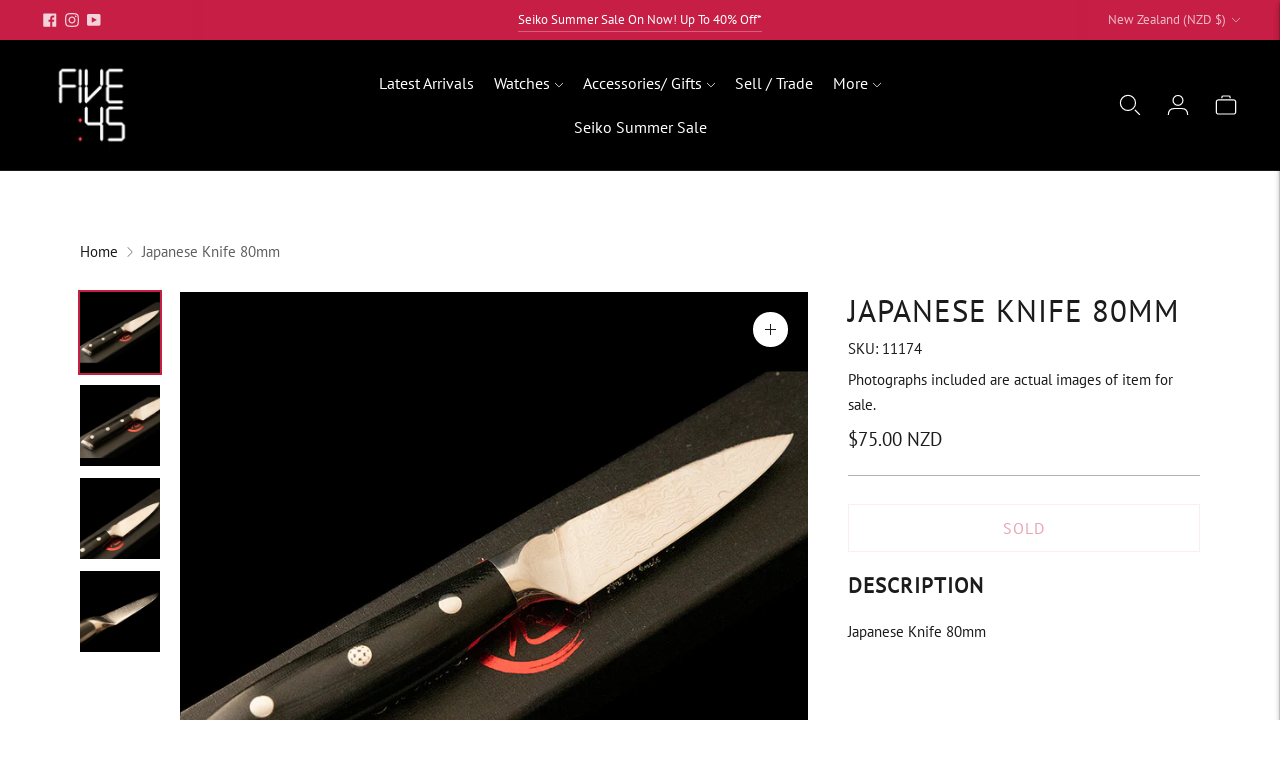

--- FILE ---
content_type: text/css
request_url: https://fivefortyfive.nz/cdn/shop/t/30/assets/theme.css?v=140748551127729829191729202885
body_size: 67093
content:
/** Shopify CDN: Minification failed

Line 1191:2 Expected identifier but found "*"
Line 8107:2 Unexpected "}"

**/
:root{
  --line-height-body:1.71em;
  --line-height-heading-display:1.25em;
  --line-height-heading-small:1.35em;
  --line-height-heading:1.3em;
  --line-height-heading-2:1.3em;
  --line-height-overline:1.8em;
  --line-height-quote:1.42em;
  --line-height-quote-small:1.3em;

  --spacing-unit:4px;

  --spacing-none:0px;
  --spacing-extra-small:var(--spacing-unit);
  --spacing-small:calc(var(--spacing-unit) * 3);
  --spacing-medium:calc(var(--spacing-unit) * 5);
  --spacing-large:calc(var(--spacing-unit) * 7);
  --spacing-extra-large:calc(var(--spacing-unit) * 10);
  --spacing-extra-extra-large:calc(var(--spacing-unit) * 20);

  --ease:ease-in-out;
  --cubic:cubic-bezier(0.32, 0.24, 0.15, 1);
  --cubic-quad:cubic-bezier(0.25, 1, 0.5, 1);

  --size-close-icon:14px;
  --height-button:48px;
  --height-nav-button:44px;
  --max-width:3000px;
  --max-width-medium:775px;
  --max-width-small:500px;
  --max-width-centered-copy:600px;

  --z-index-header:300;
  --z-index-header-overlay:299;
  --z-index-drawer-overlay:301;
  --z-index-flyouts:400;
  --z-index-popup:500;
  --z-index-lightbox:600;
  --z-index-modal:700;
  --z-index-theme-editor-offset:2000;

  --radius-2:2px;
  --shadow-1:0px 2px 6px rgba(0, 0, 0, 0.2), 0px 0px 2px rgba(0, 0, 0, 0.25);
  --shadow-2:0px 1px 1px rgba(0, 0, 0, 0.2);
  --shadow-3:0px 2px 2px rgba(0, 0, 0, 0.15), 0px 4px 6px rgba(0, 0, 0, 0.1);

  --grid-medium:46.85em;
  --grid-large:61.85em;
  --grid-widescreen:87.5em;
  --grid-max-width:73.75em;
  --grid-gutter:30px;
  --easing:cubic-bezier(0.33, 0, 0, 1);
  --duration-ultra-fast:100ms;
  --duration-fast:300ms;
  --duration-normal:500ms;
  --duration-slow:1200ms;
  --delay-small:33ms;
  --delay-normal:67ms;
  --delay-long:133ms;
}
html{
  background-color:var(--color-background);
}
*,
*::before,
*::after{
  box-sizing:border-box;
}
body{
  margin:0;
  font-family:var(--font-body);
  font-weight:var(--font-body-weight);
  font-style:var(--font-body-style);
  color:var(--color-text-body);
  background-color:var(--color-bg);
  -webkit-font-smoothing:antialiased
}
body:not(.user-is-tabbing) .flickity-enabled:focus{
      outline:none;
    }
body,
input,
textarea,
button{
  font-family:var(--font-body);
}
a{
  color:inherit;
}
.theme-editor-scroll-offset{
  position:fixed;
  height:var(--header-offset-height);
  top:0;
  left:0;
  right:0;
  opacity:0;
  z-index:2000;
  z-index:var(--z-index-theme-editor-offset);
  pointer-events:none;
}
.header-stuck .theme-editor-scroll-offset{
    height:calc(40px - 40px);
    height:calc(var(--header-height) - var(--utility-bar-height));
  }
.grid{
  display:flex;
  flex-wrap:wrap;
  padding:calc(calc(4px * 5) * 0.5);
  padding:calc(var(--spacing-medium) * 0.5);
}
.grid__item{
  width:100%;
  padding:calc(calc(4px * 5) * 0.5);
  padding:calc(var(--spacing-medium) * 0.5);
}
.grid__item--full{
  width:100%;
}
.grid__item--one-half{
  width:50%;
}
.grid__item--one-third{
  width:calc(1 / 3 * 100%);
}
.grid__item--one-quarter{
  width:25%;
}
.grid__item--two-thirds{
  width:calc(2 / 3 * 100%);
}
.grid-display{
  display:grid;
  grid-gap:calc(4px * 5);
  gap:calc(4px * 5);
  grid-gap:var(--spacing-medium);
  gap:var(--spacing-medium);
  grid-template-columns:repeat(1, 1fr)
}
@media (min-width: 60em){
.grid-display{
    grid-row-gap:calc(4px * 10);
    row-gap:calc(4px * 10);
    grid-row-gap:var(--spacing-extra-large);
    row-gap:var(--spacing-extra-large)
}
  }
@media (max-width: 38em){
.grid-display.grid-display--mobile-one-half{
      grid-template-columns:repeat(2, 1fr)
  }
    }
@media (max-width: 38em){
.grid-display.grid-display--mobile-one-third{
      grid-template-columns:repeat(3, 1fr)
  }
    }
@media (min-width: 38em){
.grid-display.grid-display--one-half{
      grid-template-columns:repeat(2, 1fr)
  }
    }
@media (min-width: 38em) and (max-width: 60em){
.grid-display.grid-display--one-third{
      grid-template-columns:repeat(2, 1fr)
  }
    }
@media (min-width: 60em){
.grid-display.grid-display--one-third{
      grid-template-columns:repeat(3, 1fr)
  }
    }
@media (min-width: 38em) and (max-width: 60em){
.grid-display.grid-display--one-quarter{
      grid-template-columns:repeat(3, 1fr)
  }
    }
@media (min-width: 60em){
.grid-display.grid-display--one-quarter{
      grid-template-columns:repeat(4, 1fr)
  }
    }
.grid-display.grid-display--has-products.grid-display--square .placeholder-svg, .grid-display.grid-display--has-products.grid-display--landscape .placeholder-svg, .grid-display.grid-display--has-products.grid-display--portrait .placeholder-svg{
        position:absolute;
        top:50%;
        height:100%;
        width:100%;
        transform:translateY(-50%);
      }
.grid-display.grid-display--has-products.grid-display--square .product-item__placeholder, .grid-display.grid-display--has-products.grid-display--landscape .product-item__placeholder, .grid-display.grid-display--has-products.grid-display--portrait .product-item__placeholder{
        position:relative;
        overflow:hidden;
      }
.grid-display.grid-display--has-products.grid-display--square .product-item__placeholder{
        padding-top:100%;
      }
.grid-display.grid-display--has-products.grid-display--landscape .product-item__placeholder{
        padding-top:calc((2 / 3) * 100%);
      }
.grid-display.grid-display--has-products.grid-display--portrait .product-item__placeholder{
        padding-top:calc((3 / 2) * 100%);
      }
.grid-display.grid-display--no-products.grid-display--square .grid-display__image, .grid-display.grid-display--no-products.grid-display--landscape .grid-display__image, .grid-display.grid-display--no-products.grid-display--portrait .grid-display__image{
        position:relative;
        overflow:hidden;
      }
.grid-display.grid-display--no-products.grid-display--square .image,
      .grid-display.grid-display--no-products.grid-display--square .placeholder-svg,
      .grid-display.grid-display--no-products.grid-display--landscape .image,
      .grid-display.grid-display--no-products.grid-display--landscape .placeholder-svg,
      .grid-display.grid-display--no-products.grid-display--portrait .image,
      .grid-display.grid-display--no-products.grid-display--portrait .placeholder-svg{
        position:absolute;
        top:50%;
        height:100%;
        width:100%;
        transform:translateY(-50%);
      }
.grid-display.grid-display--no-products.grid-display--square .grid-display__image{
        padding-top:100%;
      }
.grid-display.grid-display--no-products.grid-display--landscape .grid-display__image{
        padding-top:calc((2 / 3) * 100%);
      }
.grid-display.grid-display--no-products.grid-display--portrait .grid-display__image{
        padding-top:calc((3 / 2) * 100%);
      }
.grid-display__item{
  width:100%;
}
.visually-hidden{
  position:absolute !important;
  overflow:hidden;
  width:1px;
  height:1px;
  margin:-1px;
  padding:0;
  border:0;
  clip:rect(0 0 0 0);
}
.no-js:not(html){
  display:none;
}
.no-js .no-js:not(html){
    display:block;
  }
.no-js .js{
    display:none;
  }
.supports-no-cookies:not(html){
  display:none;
}
html.supports-no-cookies .supports-no-cookies:not(html){
    display:block;
  }
html.supports-no-cookies .supports-cookies{
    display:none;
  }
.hide{
  display:none !important;
}
.section-borderable + .section-borderable > .section--bordered{
  border-top:1px solid var(--color-border);
}
.section{
  max-width:3000px;
  max-width:var(--max-width);
  margin:0 auto;
  padding:var(--section-vertical-spacing) calc(4px * 5);
  padding:var(--section-vertical-spacing) var(--spacing-medium);
  overflow:hidden;
  background-color:var(--color-bg)
}
@media (min-width: 38em){
.section{
    padding-top:var(--section-vertical-spacing-desktop);
    padding-bottom:var(--section-vertical-spacing-desktop)
}
  }
@media (min-width: 38em) and (max-width: 60em){
.section{
    padding-right:calc(4px * 10);
    padding-right:var(--spacing-extra-large);
    padding-left:calc(4px * 10);
    padding-left:var(--spacing-extra-large)
}
  }
@media (min-width: 60em){
.section{
    padding-right:calc(4px * 20);
    padding-right:var(--spacing-extra-extra-large);
    padding-left:calc(4px * 20);
    padding-left:var(--spacing-extra-extra-large)
}
  }
.section.section--contrast{
    z-index:1;
    position:relative;
    margin-bottom:-1px;

    background-color:var(--color-contrast-bg);
    color:var(--color-contrast-text);
    border:0;
  }
.section.section--contrast .meta{
      color:var(--color-contrast-text-meta);
    }
.section.section--contrast form label{
        background-color:var(--color-contrast-bg);
        color:var(--color-contrast-input-inactive-text);
      }
.section.section--contrast form svg{
        color:var(--color-contrast-icon);
      }
.section.section--contrast .input{
      background:var(--color-contrast-bg);
      color:var(--color-contrast-input-text);
      border-color:var(--color-contrast-border);
      transition:border-color 0.15s ease-in-out
    }
.section.section--contrast .input:hover{
        border-color:var(--color-contrast-border-darker);
      }
.section.section--contrast .input:focus{
        border-radius:0;
        border-color:var(--color-contrast-border-darkest);
      }
.section.section--contrast input,
    .section.section--contrast select,
    .section.section--contrast textarea{
      background:var(--color-contrast-bg);
      color:var(--color-contrast-input-text);
      border-color:var(--color-contrast-border)
    }
.section.section--contrast input:hover, .section.section--contrast select:hover, .section.section--contrast textarea:hover{
        border-color:var(--color-contrast-border-darker);
      }
.section.section--contrast input:focus, .section.section--contrast select:focus, .section.section--contrast textarea:focus{
        border-color:var(--color-contrast-border-darkest);
      }
.section.section--contrast input::-moz-placeholder, .section.section--contrast select::-moz-placeholder, .section.section--contrast textarea::-moz-placeholder{
        color:var(--color-contrast-input-inactive-text);
      }
.section.section--contrast input:-ms-input-placeholder, .section.section--contrast select:-ms-input-placeholder, .section.section--contrast textarea:-ms-input-placeholder{
        color:var(--color-contrast-input-inactive-text);
      }
input::-moz-placeholder, select::-moz-placeholder, textarea::-moz-placeholder{
        color:var(--color-contrast-input-inactive-text);
      }
input:-ms-input-placeholder, select:-ms-input-placeholder, textarea:-ms-input-placeholder{
        color:var(--color-contrast-input-inactive-text);
      }
.section.section--contrast input::placeholder, .section.section--contrast select::placeholder, .section.section--contrast textarea::placeholder{
        color:var(--color-contrast-input-inactive-text);
      }
.section.section--contrast .select-wrapper:after{
      border-top-color:var(--color-contrast-text);
    }
.section.section--contrast .dot{
      background-color:var(--color-contrast-text);
    }
.section.section--contrast .newsletter__submit-button{
      color:var(--color-contrast-text);
    }
.secondary_button-style-solid .section.section--contrast .bttn--secondary{
        color:var(--color-contrast-bg);
        background-color:var(--color-contrast-secondary-button-bg)
      }
.secondary_button-style-solid .section.section--contrast .bttn--secondary:hover,
        .secondary_button-style-solid .section.section--contrast .bttn--secondary:focus{
          background-color:var(--color-contrast-secondary-button-meta);
        }
.secondary_button-style-solid .section.section--contrast .bttn--secondary:disabled:hover{
            background-color:var(--color-contrast-secondary-button-bg);
          }
.secondary_button-style-bordered .section.section--contrast .bttn--secondary{
        color:var(--color-contrast-secondary-button-bg);
        border-color:var(--color-contrast-secondary-button-border)
      }
.secondary_button-style-bordered .section.section--contrast .bttn--secondary:before{
          background-color:var(--color-contrast-secondary-button-bg);
        }
.secondary_button-style-bordered .section.section--contrast .bttn--secondary:hover{
          color:var(--color-contrast-bg);
        }
.secondary_button-style-bordered .section.section--contrast .bttn--secondary:disabled:hover{
            color:var(--color-contrast-secondary-button-meta);
          }
.section.section--spacing-tall{
    padding-top:var(--section-vertical-spacing-tall);
    padding-bottom:var(--section-vertical-spacing-tall)
  }
@media (min-width: 38em){
.section.section--spacing-tall{
      padding-top:var(--section-vertical-spacing-tall-desktop);
      padding-bottom:var(--section-vertical-spacing-tall-desktop)
  }
    }
.section.section--spacing-regular{
    padding-top:var(--section-vertical-spacing);
    padding-bottom:var(--section-vertical-spacing)
  }
@media (min-width: 38em){
.section.section--spacing-regular{
      padding-top:var(--section-vertical-spacing-desktop);
      padding-bottom:var(--section-vertical-spacing-desktop)
  }
    }
.section.section--full-width{
    position:relative;
    margin-bottom:-1px;

    padding:0;
    border:0;
  }
.section--outline{
  border:1px solid var(--color-border);
}
.accent-link{
  color:var(--color-accent);
  text-decoration:underline;
  transition:opacity 0.25s
}
.accent-link:hover{
    opacity:0.5;
    transition:opacity 0.25s;
  }
.centered-content{
  width:100%;
  max-width:600px;
  max-width:var(--max-width-centered-copy);
  margin-left:auto;
  margin-right:auto;
}
.util-header-offset{
  margin-top:calc(40px * -1);
  margin-top:calc(var(--header-height) * -1);
}
html{
  font-size:62.5%;
}
body{
  color:var(--color-text);
  font-family:var(--font-body);
  line-height:1.71em;
  line-height:var(--line-height-body);
  font-weight:var(--font-body-weight);
  font-size:var(--font-size-body-base);
  font-style:var(--font-body-style);
  -webkit-font-smoothing:antialiased;
}
a{
  color:inherit;
  text-decoration:none;
}
h1,
h2,
h3,
h4,
h5,
h6{
  font-family:inherit;
  font-size:var(--font-size-body-base);
  font-weight:var(--font-body-weight);
  font-style:var(--font-body-style);
}
body,
input,
textarea,
button,
select{
  -webkit-font-smoothing:antialiased;
  -moz-osx-font-smoothing:grayscale;
  -webkit-text-size-adjust:100%;
     -moz-text-size-adjust:100%;
          text-size-adjust:100%;
}
a:focus{
  color:inherit;
}
.overline{
  font-size:var(--font-size-body-extra-small);
  line-height:1.8em;
  line-height:var(--line-height-overline);
  text-transform:uppercase;
  letter-spacing:0.1em;
}
.type-heading-dynamic{
  font-size:46px;
  line-height:1.25em;
  line-height:var(--line-height-heading-display);
  font-family:var(--font-heading), sans-serif;
  font-weight:var(--font-heading-weight);
  font-style:var(--font-heading-style)
}
@media (max-width: 38em){
.type-heading-dynamic{
    font-size:32px
}
  }
.shopify-policy__container h1,
.type-heading-1{
  font-size:var(--font-size-heading-1);
  line-height:1.3em;
  line-height:var(--line-height-heading);
  font-family:var(--font-heading), sans-serif;
  font-weight:var(--font-heading-weight);
  font-style:var(--font-heading-style)
}
@media (max-width: 38em){
.shopify-policy__container h1,
.type-heading-1{
    font-size:var(--font-size-heading-1-small);
    line-height:1.35em;
    line-height:var(--line-height-heading-small)
}
  }
.type-heading-1-small{
  font-size:var(--font-size-heading-1-small);
  line-height:1.35em;
  line-height:var(--line-height-heading-small);
  font-family:var(--font-heading), sans-serif;
  font-weight:var(--font-heading-weight);
  font-style:var(--font-heading-style);
}
.type-heading-2{
  font-size:var(--font-size-heading-2);
  line-height:1.3em;
  line-height:var(--line-height-heading-2);
  font-family:var(--font-heading), sans-serif;
  font-weight:var(--font-heading-weight);
  font-style:var(--font-heading-style)
}
.type-heading-2 > a{
    color:inherit;
  }
.type-heading-3{
  font-size:var(--font-size-heading-3);
  line-height:1.3em;
  line-height:var(--line-height-heading);
  font-family:var(--font-heading), sans-serif;
  font-weight:var(--font-heading-weight);
  font-style:var(--font-heading-style);
}
.g-uppercase .type-heading-dynamic,
  .g-uppercase .type-heading-1,
  .g-uppercase .type-heading-1-small,
  .g-uppercase .type-heading-2,
  .g-uppercase .type-heading-3,
  .g-uppercase .spr-header-title{
    text-transform:uppercase;
    letter-spacing:1px;
  }
.lowercase{
  text-transform:lowercase !important;
}
.type-heading-meta{
  font-size:var(--font-size-body-extra-small);
  text-transform:uppercase;
  letter-spacing:0.125em;
}
.type-body-small{
  font-size:var(--font-size-body-small);
  line-height:1.71em;
  line-height:var(--line-height-body);
  font-family:var(--font-body), georgia;
}
.type-body-regular{
  font-size:var(--font-size-body-base);
  line-height:1.71em;
  line-height:var(--line-height-body);
  font-family:var(--font-body), georgia;
}
.type-body-large{
  font-size:var(--font-size-body-large);
  line-height:1.71em;
  line-height:var(--line-height-body);
  font-family:var(--font-body), georgia;
}
.type-body-extra-large{
  font-size:var(--font-size-body-extra-large);
  line-height:1.71em;
  line-height:var(--line-height-body);
  font-family:var(--font-body), georgia;
}
p a{
  color:var(--color-accent);
}
.rte{
  margin-top:0;
  margin-bottom:0;
}
.rte h1{
    font-size:2.2em;
    font-family:var(--font-heading);
    font-weight:var(--font-heading-weight);
    font-style:var(--font-heading-style);
    line-height:1.3em;
    line-height:var(--line-height-heading);
  }
.rte h2{
    font-size:1.8em;
    font-family:var(--font-heading);
    font-weight:var(--font-heading-weight);
    font-style:var(--font-heading-style);
    line-height:1.3em;
    line-height:var(--line-height-heading-2);
  }
.rte h3{
    font-size:1.4em;
    font-family:var(--font-heading);
    font-weight:var(--font-heading-weight);
    font-style:var(--font-heading-style);
  }
.rte h4{
    font-size:1.2em;
    font-family:var(--font-heading);
    font-weight:var(--font-heading-weight);
    font-style:var(--font-heading-style);
  }
.rte h5{
    font-size:1em;
    font-weight:var(--font-body-bold-weight);
  }
.rte h6{
    font-size:0.8em;
    font-weight:var(--font-body-bold-weight);
    text-transform:uppercase;
  }
.rte blockquote{
    padding:calc(4px * 5);
    padding:var(--spacing-medium);
    margin:calc(4px * 3) 0;
    margin:var(--spacing-small) 0;
    background-color:var(--color-contrast-bg);
    color:var(--color-contrast-text);
    box-shadow:inset 1px 0 0 var(--color-border);
  }
.rte blockquote p:first-of-type{
        margin-top:0;
      }
.rte blockquote p:last-of-type{
        margin-bottom:0;
      }
.rte a{
    text-decoration:underline;
    color:var(--color-accent);
    cursor:pointer
  }
.rte a:hover{
      opacity:0.5;
    }
.rte iframe,
  .rte video{
    width:100%;
    display:block;
    margin:2em 0;
  }
.rte img{
    margin:1em 0;
  }
.rte div > iframe{
    margin:0;
  }
.rte img{
    max-width:100%;
  }
.rte table{
    opacity:0;
    width:100%;
    white-space:normal;
    border-collapse:collapse;
    white-space:nowrap;
  }
.no-js .rte table{
      opacity:1;
    }
.rte th,
  .rte td{
    border:1px solid var(--color-border);
  }
.rte td{
    padding:calc(4px * 3);
    padding:var(--spacing-small);
  }
.rte ul,
  .rte ol{
    margin:0 0 calc(30px / 2) 0;
    margin:0 0 calc(var(--grid-gutter) / 2) 0;
  }
.rte strong{
    font-weight:var(--font-body-bold-weight);
  }
.rte iframe{
    width:100%;
    aspect-ratio:16/9;
  }
.rte hr{
    border-top:0;
    border-right:0;
    border-left:0;
    border-bottom:1px solid var(--color-border);
  }
.rte .grid{
    --s-item-gutter:10px;

    min-width:100%;
    padding:0;
    margin:calc(calc(4px * 7) - var(--s-item-gutter)) 0;
    margin:calc(var(--spacing-large) - var(--s-item-gutter)) 0;
    margin-left:calc(var(--s-item-gutter) * -1);
    margin-right:calc(var(--s-item-gutter) * -1)
  }
.rte .grid:first-child{
      margin-top:calc(var(--s-item-gutter) * -1);
    }
@media (min-width: 38em){

  .rte .grid{
      width:100vw;
      position:relative;
      left:50%;
      right:50%;
      margin-top:calc(calc(4px * 10) - var(--s-item-gutter));
      margin-top:calc(var(--spacing-extra-large) - var(--s-item-gutter));
      margin-right:-50vw;
      margin-bottom:calc(calc(4px * 10) - var(--s-item-gutter));
      margin-bottom:calc(var(--spacing-extra-large) - var(--s-item-gutter));
      margin-left:-50vw
  }
    }
@media (min-width: 38em) and (max-width: 60em){

  .rte .grid{
      padding-right:calc(calc(4px * 10) - var(--s-item-gutter));
      padding-right:calc(var(--spacing-extra-large) - var(--s-item-gutter));
      padding-left:calc(calc(4px * 10) - var(--s-item-gutter));
      padding-left:calc(var(--spacing-extra-large) - var(--s-item-gutter))
  }
    }
@media (min-width: 60em){

  .rte .grid{
      padding-right:calc(
        calc(4px * 20) - var(--s-item-gutter)
      );
      padding-right:calc(
        var(--spacing-extra-extra-large) - var(--s-item-gutter)
      );
      padding-left:calc(
        calc(4px * 20) - var(--s-item-gutter)
      );
      padding-left:calc(
        var(--spacing-extra-extra-large) - var(--s-item-gutter)
      )
  }
    }
.rte .grid img{
      width:100%;
      height:auto;
      display:block;
      margin:0;
    }
.rte .grid img + img{
      margin-top:calc(var(--s-item-gutter) * 2);
    }
.rte .grid > div,
    .rte .grid > img,
    .rte .grid > p{
      padding:var(--s-item-gutter);
      margin:0;
      width:100%;
    }
.rte .grid .small{
      width:50%;
    }
.rte-table{
  overflow:auto;
  max-width:100%;
  -webkit-overflow-scrolling:touch;
}
.rte-table table{
    opacity:1;
  }
.rte__table-wrapper{
  overflow:auto;
  max-width:100%;
  -webkit-overflow-scrolling:touch;
}
.g-uppercase .rte h1,
    .g-uppercase .rte h2,
    .g-uppercase .rte h3,
    .g-uppercase .rte h4{
      text-transform:uppercase;
      letter-spacing:1px;
    }
form{
  margin:0;
}
form label{
    color:var(--color-input-text)
  }
form label.label--above{
      z-index:1;
      position:absolute;
      top:calc(calc(4px * 3) * -1);
      top:calc(var(--spacing-small) * -1);
      left:calc(calc(4px * 5) - 4px);
      left:calc(var(--spacing-medium) - var(--spacing-unit));
      padding-right:4px;
      padding-right:var(--spacing-unit);
      padding-left:4px;
      padding-left:var(--spacing-unit);
      color:var(--color-input-inactive-text);
      font-size:var(--font-size-body-small);
      background-color:var(--color-bg);
      opacity:0 !important;
      transition:opacity 0.25s ease-in-out !important;
      transition:opacity 0.25s var(--ease) !important;
    }
a,
area,
button,
[role='button'],
input,
label,
select,
summary,
textarea{
  touch-action:manipulation;
}
button,
input[type='submit'],
label[for]{
  cursor:pointer;
}
textarea{
  min-height:100px;
}
select::-ms-expand{
  display:none;
}
input[type='number']::-webkit-inner-spin-button,
input[type='number']::-webkit-outer-spin-button{
  -webkit-appearance:none;
  margin:0;
}
input[type=number]{
  -moz-appearance:textfield;
}
option{
  background-color:var(--color-bg);
  color:var(--color-text);
}
.input-error{
  border-color:var(--color-error-message);
  color:var(--color-error-message);
}
input,
textarea,
select{
  background-color:var(--color-bg);
  color:var(--color-input);
  width:100%;
  border:1px solid var(--color-border);
  padding:calc(4px * 3) calc(4px * 4);
  padding:var(--spacing-small) calc(var(--spacing-unit) * 4);
  font-family:var(--font-body);
  font-weight:var(--font-body-weight);
  font-style:var(--font-body-style);
  line-height:1.5em;
  transition:border-color 0.25s ease-in-out;
  font-size:var(--font-size-body-base);
  max-width:100%;
  border-radius:var(--button-border-radius)
}
input[disabled], textarea[disabled], select[disabled]{
    border-color:var(--color-disabled-border);
    background-color:var(--color-disabled);
    cursor:default;
  }
input::-moz-placeholder, textarea::-moz-placeholder, select::-moz-placeholder{
    color:var(--color-input-inactive-text);
  }
input:-ms-input-placeholder, textarea:-ms-input-placeholder, select:-ms-input-placeholder{
    color:var(--color-input-inactive-text);
  }
input::placeholder, textarea::placeholder, select::placeholder{
    color:var(--color-input-inactive-text);
  }
input:not(:-moz-placeholder-shown) + .label--above, textarea:not(:-moz-placeholder-shown) + .label--above, select:not(:-moz-placeholder-shown) + .label--above{
      opacity:1 !important;
    }
input:not(:-ms-input-placeholder) + .label--above, textarea:not(:-ms-input-placeholder) + .label--above, select:not(:-ms-input-placeholder) + .label--above{
      opacity:1 !important;
    }
input:not(:placeholder-shown) + .label--above, textarea:not(:placeholder-shown) + .label--above, select:not(:placeholder-shown) + .label--above{
      opacity:1 !important;
    }
input:hover, textarea:hover, select:hover{
    border-color:var(--color-border-darker);
  }
input:focus, textarea:focus, select:focus{
    border-radius:var(--button-border-radius);
    border-color:var(--color-border-darkest)
  }
input:focus + .label--above, textarea:focus + .label--above, select:focus + .label--above{
      opacity:1 !important;
    }
input:focus::-moz-placeholder, textarea:focus::-moz-placeholder, select:focus::-moz-placeholder{
      opacity:0;
    }
input:focus:-ms-input-placeholder, textarea:focus:-ms-input-placeholder, select:focus:-ms-input-placeholder{
      opacity:0;
    }
input:focus::placeholder, textarea:focus::placeholder, select:focus::placeholder{
      opacity:0;
    }
select{
  cursor:pointer;
}
input,
select{
  height:48px;
  height:var(--height-button);
}
.select-wrapper{
  position:relative
}
.select-wrapper:after{
    content:'';
    pointer-events:none;
    width:0;
    height:0;
    position:absolute;
    top:50%;
    margin-top:-3px;
    right:15px;
  }
.form-errors{
  color:var(--color-error-message);
  text-align:left;
  line-height:1.71em;
  line-height:var(--line-height-body);
}
.form-errors ul{
    padding:0 0 0 calc(4px * 5);
    padding:0 0 0 var(--spacing-medium);
  }
.form-message--error{
  color:var(--color-error-message);
  margin-bottom:calc(4px * 3);
  margin-bottom:var(--spacing-small);
}
.form-message--success{
  color:var(--color-success-message);
}
.bg-center{
  background-repeat:no-repeat;
  background-position:center center;
}
.bg-top{
  background-repeat:no-repeat;
  background-position:top center;
}
.bg-right{
  background-repeat:no-repeat;
  background-position:center right;
}
.bg-bottom{
  background-repeat:no-repeat;
  background-position:bottom center;
}
.bg-left{
  background-repeat:no-repeat;
  background-position:center left;
}
@media (min-width: 38em){
  .bg-center-ns{
    background-repeat:no-repeat;
    background-position:center center;
  }

  .bg-top-ns{
    background-repeat:no-repeat;
    background-position:top center;
  }

  .bg-right-ns{
    background-repeat:no-repeat;
    background-position:center right;
  }

  .bg-bottom-ns{
    background-repeat:no-repeat;
    background-position:bottom center;
  }

  .bg-left-ns{
    background-repeat:no-repeat;
    background-position:center left;
  }
}
@media (min-width: 38em) and (max-width: 60em){
  .bg-center-m{
    background-repeat:no-repeat;
    background-position:center center;
  }

  .bg-top-m{
    background-repeat:no-repeat;
    background-position:top center;
  }

  .bg-right-m{
    background-repeat:no-repeat;
    background-position:center right;
  }

  .bg-bottom-m{
    background-repeat:no-repeat;
    background-position:bottom center;
  }

  .bg-left-m{
    background-repeat:no-repeat;
    background-position:center left;
  }
}
@media (min-width: 60em){
  .bg-center-l{
    background-repeat:no-repeat;
    background-position:center center;
  }

  .bg-top-l{
    background-repeat:no-repeat;
    background-position:top center;
  }

  .bg-right-l{
    background-repeat:no-repeat;
    background-position:center right;
  }

  .bg-bottom-l{
    background-repeat:no-repeat;
    background-position:bottom center;
  }

  .bg-left-l{
    background-repeat:no-repeat;
    background-position:center left;
  }
}
.cover{
  background-size:cover !important;
}
.contain{
  background-size:contain !important;
}
@media (min-width: 38em){
  .cover-ns{
    background-size:cover !important;
  }
  .contain-ns{
    background-size:contain !important;
  }
}
@media (min-width: 38em) and (max-width: 60em){
  .cover-m{
    background-size:cover !important;
  }
  .contain-m{
    background-size:contain !important;
  }
}
@media (min-width: 60em){
  .cover-l{
    background-size:cover !important;
  }
  .contain-l{
    background-size:contain !important;
  }
}
.b--default{
  border-color:var(--color-border);
}
.b--white{
  border-color:#ffffff;
}
.b--t{
  border-color:transparent;
}
.br0{
  border-radius:0;
}
.br1{
  border-radius:0.125rem;
}
.br2{
  border-radius:0.25rem;
}
.br3{
  border-radius:0.5rem;
}
.br4{
  border-radius:1rem;
}
.br-100{
  border-radius:100%;
}
.br-pill{
  border-radius:9999px;
}
.br--bottom{
  border-top-left-radius:0;
  border-top-right-radius:0;
}
.br--top{
  border-bottom-left-radius:0;
  border-bottom-right-radius:0;
}
.br--right{
  border-top-left-radius:0;
  border-bottom-left-radius:0;
}
.br--left{
  border-top-right-radius:0;
  border-bottom-right-radius:0;
}
.b--dotted{
  border-style:dotted;
}
.b--dashed{
  border-style:dashed;
}
.b--solid{
  border-style:solid;
}
.b--none{
  border-style:none;
}
.ba{
  border-style:solid;
  border-width:1px;
}
.bt{
  border-top-style:solid;
  border-top-width:1px;
}
.br{
  border-right-style:solid;
  border-right-width:1px;
}
.bb{
  border-bottom-style:solid;
  border-bottom-width:1px;
}
.bl{
  border-left-style:solid;
  border-left-width:1px;
}
.bn{
  border-style:none;
  border-width:0;
}
.shadow-1{
  box-shadow:0px 1px 2px 0px rgba(0, 0, 0, 0.2);
}
.shadow-2{
  box-shadow:0px 1px 4px 0px rgba(0, 0, 0, 0.2);
}
.shadow-3{
  box-shadow:0px 2px 2px rgba(0, 0, 0, 0.15), 0px 4px 6px rgba(0, 0, 0, 0.1);
}
.cf:before,
.cf:after{
  content:' ';
  display:table;
}
.cf:after{
  clear:both;
}
.cf{
  *zoom:1;
}
.cl{
  clear:left;
}
.cr{
  clear:right;
}
.cb{
  clear:both;
}
.cn{
  clear:none;
}
@media (min-width: 38em){
  .cl-ns{
    clear:left;
  }
  .cr-ns{
    clear:right;
  }
  .cb-ns{
    clear:both;
  }
  .cn-ns{
    clear:none;
  }
}
@media (min-width: 38em) and (max-width: 60em){
  .cl-m{
    clear:left;
  }
  .cr-m{
    clear:right;
  }
  .cb-m{
    clear:both;
  }
  .cn-m{
    clear:none;
  }
}
@media (min-width: 60em){
  .cl-l{
    clear:left;
  }
  .cr-l{
    clear:right;
  }
  .cb-l{
    clear:both;
  }
  .cn-l{
    clear:none;
  }
}
.color-inherit{
  color:inherit;
}
.white{
  color:#ffffff;
}
.default{
  color:var(--color-text);
}
.same-as-bg{
  color:var(--color-bg);
}
.meta{
  color:var(--color-text-meta);
}
.accent{
  color:var(--color-accent);
}
.sale-badge{
  color:var(--color-sale-badge-text);
  background-color:var(--color-sale-badge-bg);
}
.sold-badge{
  color:var(--color-sold-out-badge-text);
  background-color:var(--color-sold-out-badge-bg);
}
.bg-base{
  background-color:var(--color-bg);
}
.bg-white{
  background-color:var(--color-bg);
}
.bg-accent{
  background-color:var(--color-accent);
}
.bg-container{
  background-color:var(--color-contrast-bg);
}
.top-0{
  top:0;
}
.right-0{
  right:0;
}
.bottom-0{
  bottom:0;
}
.left-0{
  left:0;
}
.top-1{
  top:1rem;
}
.right-1{
  right:1rem;
}
.bottom-1{
  bottom:1rem;
}
.left-1{
  left:1rem;
}
.top-2{
  top:2rem;
}
.right-2{
  right:2rem;
}
.bottom-2{
  bottom:2rem;
}
.left-2{
  left:2rem;
}
.top--1{
  top:-1rem;
}
.right--1{
  right:-1rem;
}
.bottom--1{
  bottom:-1rem;
}
.left--1{
  left:-1rem;
}
.top--2{
  top:-2rem;
}
.right--2{
  right:-2rem;
}
.bottom--2{
  bottom:-2rem;
}
.left--2{
  left:-2rem;
}
.absolute--fill{
  top:0;
  right:0;
  bottom:0;
  left:0;
}
.dn{
  display:none;
}
.di{
  display:inline;
}
.db{
  display:block;
}
.dib{
  display:inline-block;
}
.dit{
  display:inline-table;
}
.dt{
  display:table;
}
.dtc{
  display:table-cell;
}
.dt-row{
  display:table-row;
}
.dt-row-group{
  display:table-row-group;
}
.dt-column{
  display:table-column;
}
.dt-column-group{
  display:table-column-group;
}
.dt--fixed{
  table-layout:fixed;
  width:100%;
}
@media (min-width: 38em){
  .dn-ns{
    display:none;
  }
  .di-ns{
    display:inline;
  }
  .db-ns{
    display:block;
  }
  .dib-ns{
    display:inline-block;
  }
  .dit-ns{
    display:inline-table;
  }
  .dt-ns{
    display:table;
  }
  .dtc-ns{
    display:table-cell;
  }
  .dt-row-ns{
    display:table-row;
  }
  .dt-row-group-ns{
    display:table-row-group;
  }
  .dt-column-ns{
    display:table-column;
  }
  .dt-column-group-ns{
    display:table-column-group;
  }

  .dt--fixed-ns{
    table-layout:fixed;
    width:100%;
  }
}
@media (min-width: 38em) and (max-width: 60em){
  .dn-m{
    display:none;
  }
  .di-m{
    display:inline;
  }
  .db-m{
    display:block;
  }
  .dib-m{
    display:inline-block;
  }
  .dit-m{
    display:inline-table;
  }
  .dt-m{
    display:table;
  }
  .dtc-m{
    display:table-cell;
  }
  .dt-row-m{
    display:table-row;
  }
  .dt-row-group-m{
    display:table-row-group;
  }
  .dt-column-m{
    display:table-column;
  }
  .dt-column-group-m{
    display:table-column-group;
  }

  .dt--fixed-m{
    table-layout:fixed;
    width:100%;
  }
}
@media (min-width: 60em){
  .dn-l{
    display:none;
  }
  .di-l{
    display:inline;
  }
  .db-l{
    display:block;
  }
  .dib-l{
    display:inline-block;
  }
  .dit-l{
    display:inline-table;
  }
  .dt-l{
    display:table;
  }
  .dtc-l{
    display:table-cell;
  }
  .dt-row-l{
    display:table-row;
  }
  .dt-row-group-l{
    display:table-row-group;
  }
  .dt-column-l{
    display:table-column;
  }
  .dt-column-group-l{
    display:table-column-group;
  }

  .dt--fixed-l{
    table-layout:fixed;
    width:100%;
  }
}
.flex{
  display:flex;
}
.inline-flex{
  display:inline-flex;
}
.flex-auto{
  flex:1 1 auto;
  min-width:0;
  min-height:0;
}
.flex-none{
  flex:none;
}
.flex-column{
  flex-direction:column;
}
.flex-row{
  flex-direction:row;
}
.flex-wrap{
  flex-wrap:wrap;
}
.flex-nowrap{
  flex-wrap:nowrap;
}
.flex-wrap-reverse{
  flex-wrap:wrap-reverse;
}
.flex-column-reverse{
  flex-direction:column-reverse;
}
.flex-row-reverse{
  flex-direction:row-reverse;
}
.items-start{
  align-items:flex-start;
}
.items-end{
  align-items:flex-end;
}
.items-center{
  align-items:center;
}
.items-baseline{
  align-items:baseline;
}
.items-stretch{
  align-items:stretch;
}
.self-start{
  align-self:flex-start;
}
.self-end{
  align-self:flex-end;
}
.self-center{
  align-self:center;
}
.self-baseline{
  align-self:baseline;
}
.self-stretch{
  align-self:stretch;
}
.justify-start{
  justify-content:flex-start;
}
.justify-end{
  justify-content:flex-end;
}
.justify-center{
  justify-content:center;
}
.justify-between{
  justify-content:space-between;
}
.justify-around{
  justify-content:space-around;
}
.content-start{
  align-content:flex-start;
}
.content-end{
  align-content:flex-end;
}
.content-center{
  align-content:center;
}
.content-between{
  align-content:space-between;
}
.content-around{
  align-content:space-around;
}
.content-stretch{
  align-content:stretch;
}
.order-0{
  order:0;
}
.order-1{
  order:1;
}
.order-2{
  order:2;
}
.order-3{
  order:3;
}
.order-4{
  order:4;
}
.order-5{
  order:5;
}
.order-6{
  order:6;
}
.order-7{
  order:7;
}
.order-8{
  order:8;
}
.order-last{
  order:99999;
}
.flex-grow-0{
  flex-grow:0;
}
.flex-grow-1{
  flex-grow:1;
}
.flex-shrink-0{
  flex-shrink:0;
}
.flex-shrink-1{
  flex-shrink:1;
}
@media (min-width: 38em){
  .flex-ns{
    display:flex;
  }
  .inline-flex-ns{
    display:inline-flex;
  }
  .flex-auto-ns{
    flex:1 1 auto;
    min-width:0;
    min-height:0;
  }
  .flex-none-ns{
    flex:none;
  }
  .flex-column-ns{
    flex-direction:column;
  }
  .flex-row-ns{
    flex-direction:row;
  }
  .flex-wrap-ns{
    flex-wrap:wrap;
  }
  .flex-nowrap-ns{
    flex-wrap:nowrap;
  }
  .flex-wrap-reverse-ns{
    flex-wrap:wrap-reverse;
  }
  .flex-column-reverse-ns{
    flex-direction:column-reverse;
  }
  .flex-row-reverse-ns{
    flex-direction:row-reverse;
  }
  .items-start-ns{
    align-items:flex-start;
  }
  .items-end-ns{
    align-items:flex-end;
  }
  .items-center-ns{
    align-items:center;
  }
  .items-baseline-ns{
    align-items:baseline;
  }
  .items-stretch-ns{
    align-items:stretch;
  }

  .self-start-ns{
    align-self:flex-start;
  }
  .self-end-ns{
    align-self:flex-end;
  }
  .self-center-ns{
    align-self:center;
  }
  .self-baseline-ns{
    align-self:baseline;
  }
  .self-stretch-ns{
    align-self:stretch;
  }

  .justify-start-ns{
    justify-content:flex-start;
  }
  .justify-end-ns{
    justify-content:flex-end;
  }
  .justify-center-ns{
    justify-content:center;
  }
  .justify-between-ns{
    justify-content:space-between;
  }
  .justify-around-ns{
    justify-content:space-around;
  }

  .content-start-ns{
    align-content:flex-start;
  }
  .content-end-ns{
    align-content:flex-end;
  }
  .content-center-ns{
    align-content:center;
  }
  .content-between-ns{
    align-content:space-between;
  }
  .content-around-ns{
    align-content:space-around;
  }
  .content-stretch-ns{
    align-content:stretch;
  }

  .order-0-ns{
    order:0;
  }
  .order-1-ns{
    order:1;
  }
  .order-2-ns{
    order:2;
  }
  .order-3-ns{
    order:3;
  }
  .order-4-ns{
    order:4;
  }
  .order-5-ns{
    order:5;
  }
  .order-6-ns{
    order:6;
  }
  .order-7-ns{
    order:7;
  }
  .order-8-ns{
    order:8;
  }
  .order-last-ns{
    order:99999;
  }

  .flex-grow-0-ns{
    flex-grow:0;
  }
  .flex-grow-1-ns{
    flex-grow:1;
  }

  .flex-shrink-0-ns{
    flex-shrink:0;
  }
  .flex-shrink-1-ns{
    flex-shrink:1;
  }
}
@media (min-width: 38em) and (max-width: 60em){
  .flex-m{
    display:flex;
  }
  .inline-flex-m{
    display:inline-flex;
  }
  .flex-auto-m{
    flex:1 1 auto;
    min-width:0;
    min-height:0;
  }
  .flex-none-m{
    flex:none;
  }
  .flex-column-m{
    flex-direction:column;
  }
  .flex-row-m{
    flex-direction:row;
  }
  .flex-wrap-m{
    flex-wrap:wrap;
  }
  .flex-nowrap-m{
    flex-wrap:nowrap;
  }
  .flex-wrap-reverse-m{
    flex-wrap:wrap-reverse;
  }
  .flex-column-reverse-m{
    flex-direction:column-reverse;
  }
  .flex-row-reverse-m{
    flex-direction:row-reverse;
  }
  .items-start-m{
    align-items:flex-start;
  }
  .items-end-m{
    align-items:flex-end;
  }
  .items-center-m{
    align-items:center;
  }
  .items-baseline-m{
    align-items:baseline;
  }
  .items-stretch-m{
    align-items:stretch;
  }

  .self-start-m{
    align-self:flex-start;
  }
  .self-end-m{
    align-self:flex-end;
  }
  .self-center-m{
    align-self:center;
  }
  .self-baseline-m{
    align-self:baseline;
  }
  .self-stretch-m{
    align-self:stretch;
  }

  .justify-start-m{
    justify-content:flex-start;
  }
  .justify-end-m{
    justify-content:flex-end;
  }
  .justify-center-m{
    justify-content:center;
  }
  .justify-between-m{
    justify-content:space-between;
  }
  .justify-around-m{
    justify-content:space-around;
  }

  .content-start-m{
    align-content:flex-start;
  }
  .content-end-m{
    align-content:flex-end;
  }
  .content-center-m{
    align-content:center;
  }
  .content-between-m{
    align-content:space-between;
  }
  .content-around-m{
    align-content:space-around;
  }
  .content-stretch-m{
    align-content:stretch;
  }

  .order-0-m{
    order:0;
  }
  .order-1-m{
    order:1;
  }
  .order-2-m{
    order:2;
  }
  .order-3-m{
    order:3;
  }
  .order-4-m{
    order:4;
  }
  .order-5-m{
    order:5;
  }
  .order-6-m{
    order:6;
  }
  .order-7-m{
    order:7;
  }
  .order-8-m{
    order:8;
  }
  .order-last-m{
    order:99999;
  }

  .flex-grow-0-m{
    flex-grow:0;
  }
  .flex-grow-1-m{
    flex-grow:1;
  }

  .flex-shrink-0-m{
    flex-shrink:0;
  }
  .flex-shrink-1-m{
    flex-shrink:1;
  }
}
@media (min-width: 60em){
  .flex-l{
    display:flex;
  }
  .inline-flex-l{
    display:inline-flex;
  }
  .flex-auto-l{
    flex:1 1 auto;
    min-width:0;
    min-height:0;
  }
  .flex-none-l{
    flex:none;
  }
  .flex-column-l{
    flex-direction:column;
  }
  .flex-row-l{
    flex-direction:row;
  }
  .flex-wrap-l{
    flex-wrap:wrap;
  }
  .flex-nowrap-l{
    flex-wrap:nowrap;
  }
  .flex-wrap-reverse-l{
    flex-wrap:wrap-reverse;
  }
  .flex-column-reverse-l{
    flex-direction:column-reverse;
  }
  .flex-row-reverse-l{
    flex-direction:row-reverse;
  }

  .items-start-l{
    align-items:flex-start;
  }
  .items-end-l{
    align-items:flex-end;
  }
  .items-center-l{
    align-items:center;
  }
  .items-baseline-l{
    align-items:baseline;
  }
  .items-stretch-l{
    align-items:stretch;
  }

  .self-start-l{
    align-self:flex-start;
  }
  .self-end-l{
    align-self:flex-end;
  }
  .self-center-l{
    align-self:center;
  }
  .self-baseline-l{
    align-self:baseline;
  }
  .self-stretch-l{
    align-self:stretch;
  }

  .justify-start-l{
    justify-content:flex-start;
  }
  .justify-end-l{
    justify-content:flex-end;
  }
  .justify-center-l{
    justify-content:center;
  }
  .justify-between-l{
    justify-content:space-between;
  }
  .justify-around-l{
    justify-content:space-around;
  }

  .content-start-l{
    align-content:flex-start;
  }
  .content-end-l{
    align-content:flex-end;
  }
  .content-center-l{
    align-content:center;
  }
  .content-between-l{
    align-content:space-between;
  }
  .content-around-l{
    align-content:space-around;
  }
  .content-stretch-l{
    align-content:stretch;
  }

  .order-0-l{
    order:0;
  }
  .order-1-l{
    order:1;
  }
  .order-2-l{
    order:2;
  }
  .order-3-l{
    order:3;
  }
  .order-4-l{
    order:4;
  }
  .order-5-l{
    order:5;
  }
  .order-6-l{
    order:6;
  }
  .order-7-l{
    order:7;
  }
  .order-8-l{
    order:8;
  }
  .order-last-l{
    order:99999;
  }

  .flex-grow-0-l{
    flex-grow:0;
  }
  .flex-grow-1-l{
    flex-grow:1;
  }

  .flex-shrink-0-l{
    flex-shrink:0;
  }
  .flex-shrink-1-l{
    flex-shrink:1;
  }
}
.fl{
  float:left;
  _display:inline;
}
.fr{
  float:right;
  _display:inline;
}
.fn{
  float:none;
}
@media (min-width: 38em){
  .fl-ns{
    float:left;
    _display:inline;
  }
  .fr-ns{
    float:right;
    _display:inline;
  }
  .fn-ns{
    float:none;
  }
}
@media (min-width: 38em) and (max-width: 60em){
  .fl-m{
    float:left;
    _display:inline;
  }
  .fr-m{
    float:right;
    _display:inline;
  }
  .fn-m{
    float:none;
  }
}
@media (min-width: 60em){
  .fl-l{
    float:left;
    _display:inline;
  }
  .fr-l{
    float:right;
    _display:inline;
  }
  .fn-l{
    float:none;
  }
}
.ff-1{
  font-family:var(--font-body), sans-serif;
}
.ff-2{
  font-family:var(--font-heading), sans-serif;
}
.normal{
  font-weight:normal;
}
.b{
  font-weight:bold;
}
.fw1{
  font-weight:100;
}
.fw2{
  font-weight:200;
}
.fw3{
  font-weight:300;
}
.fw4{
  font-weight:400;
}
.fw5{
  font-weight:500;
}
.fw6{
  font-weight:600;
}
.fw7{
  font-weight:700;
}
.fw8{
  font-weight:800;
}
.fw9{
  font-weight:900;
}
@media (min-width: 38em){
  .normal-ns{
    font-weight:normal;
  }
  .b-ns{
    font-weight:bold;
  }
  .fw1-ns{
    font-weight:100;
  }
  .fw2-ns{
    font-weight:200;
  }
  .fw3-ns{
    font-weight:300;
  }
  .fw4-ns{
    font-weight:400;
  }
  .fw5-ns{
    font-weight:500;
  }
  .fw6-ns{
    font-weight:600;
  }
  .fw7-ns{
    font-weight:700;
  }
  .fw8-ns{
    font-weight:800;
  }
  .fw9-ns{
    font-weight:900;
  }
}
@media (min-width: 38em) and (max-width: 60em){
  .normal-m{
    font-weight:normal;
  }
  .b-m{
    font-weight:bold;
  }
  .fw1-m{
    font-weight:100;
  }
  .fw2-m{
    font-weight:200;
  }
  .fw3-m{
    font-weight:300;
  }
  .fw4-m{
    font-weight:400;
  }
  .fw5-m{
    font-weight:500;
  }
  .fw6-m{
    font-weight:600;
  }
  .fw7-m{
    font-weight:700;
  }
  .fw8-m{
    font-weight:800;
  }
  .fw9-m{
    font-weight:900;
  }
}
@media (min-width: 60em){
  .normal-l{
    font-weight:normal;
  }
  .b-l{
    font-weight:bold;
  }
  .fw1-l{
    font-weight:100;
  }
  .fw2-l{
    font-weight:200;
  }
  .fw3-l{
    font-weight:300;
  }
  .fw4-l{
    font-weight:400;
  }
  .fw5-l{
    font-weight:500;
  }
  .fw6-l{
    font-weight:600;
  }
  .fw7-l{
    font-weight:700;
  }
  .fw8-l{
    font-weight:800;
  }
  .fw9-l{
    font-weight:900;
  }
}
.input-reset{
  -webkit-appearance:none;
  -moz-appearance:none;
}
.button-reset::-moz-focus-inner,
.input-reset::-moz-focus-inner{
  border:0;
  padding:0;
}
.tracked{
  letter-spacing:0.1em;
}
.tracked-tight{
  letter-spacing:-0.05em;
}
.tracked-mega{
  letter-spacing:0.25em;
}
@media (min-width: 38em){
  .tracked-ns{
    letter-spacing:0.1em;
  }
  .tracked-tight-ns{
    letter-spacing:-0.05em;
  }
  .tracked-mega-ns{
    letter-spacing:0.25em;
  }
}
@media (min-width: 38em) and (max-width: 60em){
  .tracked-m{
    letter-spacing:0.1em;
  }
  .tracked-tight-m{
    letter-spacing:-0.05em;
  }
  .tracked-mega-m{
    letter-spacing:0.25em;
  }
}
@media (min-width: 60em){
  .tracked-l{
    letter-spacing:0.1em;
  }
  .tracked-tight-l{
    letter-spacing:-0.05em;
  }
  .tracked-mega-l{
    letter-spacing:0.25em;
  }
}
.lh-solid{
  line-height:1;
}
.lh-title{
  line-height:1.25;
}
.lh-copy{
  line-height:1.5;
}
.list{
  list-style-type:none;
}
.mw-c{
  max-width:3000px;
  max-width:var(--max-width);
}
.mw-50{
  max-width:50%;
}
.mw-75{
  max-width:75%;
}
.mw-100{
  max-width:100%;
}
.mw1{
  max-width:1rem;
}
.mw2{
  max-width:2rem;
}
.mw3{
  max-width:4rem;
}
.mw4{
  max-width:8rem;
}
.mw5{
  max-width:16rem;
}
.mw6{
  max-width:32rem;
}
.mw7{
  max-width:48rem;
}
.mw8{
  max-width:64rem;
}
.mw9{
  max-width:96rem;
}
.mw-none{
  max-width:none;
}
@media (min-width: 38em){
  .mw-100-ns{
    max-width:100%;
  }

  .mw1-ns{
    max-width:1rem;
  }
  .mw2-ns{
    max-width:2rem;
  }
  .mw3-ns{
    max-width:4rem;
  }
  .mw4-ns{
    max-width:8rem;
  }
  .mw5-ns{
    max-width:16rem;
  }
  .mw6-ns{
    max-width:32rem;
  }
  .mw7-ns{
    max-width:48rem;
  }
  .mw8-ns{
    max-width:64rem;
  }
  .mw9-ns{
    max-width:96rem;
  }

  .mw-none-ns{
    max-width:none;
  }
}
@media (min-width: 38em) and (max-width: 60em){
  .mw-100-m{
    max-width:100%;
  }

  .mw1-m{
    max-width:1rem;
  }
  .mw2-m{
    max-width:2rem;
  }
  .mw3-m{
    max-width:4rem;
  }
  .mw4-m{
    max-width:8rem;
  }
  .mw5-m{
    max-width:16rem;
  }
  .mw6-m{
    max-width:32rem;
  }
  .mw7-m{
    max-width:48rem;
  }
  .mw8-m{
    max-width:64rem;
  }
  .mw9-m{
    max-width:96rem;
  }

  .mw-none-m{
    max-width:none;
  }
}
@media (min-width: 60em){
  .mw-100-l{
    max-width:100%;
  }

  .mw1-l{
    max-width:1rem;
  }
  .mw2-l{
    max-width:2rem;
  }
  .mw3-l{
    max-width:4rem;
  }
  .mw4-l{
    max-width:8rem;
  }
  .mw5-l{
    max-width:16rem;
  }
  .mw6-l{
    max-width:32rem;
  }
  .mw7-l{
    max-width:48rem;
  }
  .mw8-l{
    max-width:64rem;
  }
  .mw9-l{
    max-width:96rem;
  }

  .mw-none-l{
    max-width:none;
  }
}
.na1{
  margin:calc(-1 * 4px);
  margin:calc(-1 * var(--spacing-extra-small));
}
.na2{
  margin:calc(-1 * calc(4px * 3));
  margin:calc(-1 * var(--spacing-small));
}
.na3{
  margin:calc(-1 * calc(4px * 5));
  margin:calc(-1 * var(--spacing-medium));
}
.na4{
  margin:calc(-1 * calc(4px * 7));
  margin:calc(-1 * var(--spacing-large));
}
.na5{
  margin:calc(-1 * calc(4px * 10));
  margin:calc(-1 * var(--spacing-extra-large));
}
.na6{
  margin:calc(-1 * calc(4px * 20));
  margin:calc(-1 * var(--spacing-extra-extra-large));
}
.na7{
  margin:calc(-1 * var(--spacing-extra-extra-extra-large));
}
.nl1{
  margin-left:calc(-1 * 4px);
  margin-left:calc(-1 * var(--spacing-extra-small));
}
.nl2{
  margin-left:calc(-1 * calc(4px * 3));
  margin-left:calc(-1 * var(--spacing-small));
}
.nl3{
  margin-left:calc(-1 * calc(4px * 5));
  margin-left:calc(-1 * var(--spacing-medium));
}
.nl4{
  margin-left:calc(-1 * calc(4px * 7));
  margin-left:calc(-1 * var(--spacing-large));
}
.nl5{
  margin-left:calc(-1 * calc(4px * 10));
  margin-left:calc(-1 * var(--spacing-extra-large));
}
.nl6{
  margin-left:calc(-1 * calc(4px * 20));
  margin-left:calc(-1 * var(--spacing-extra-extra-large));
}
.nl7{
  margin-left:calc(-1 * var(--spacing-extra-extra-extra-large));
}
.nr1{
  margin-right:calc(-1 * 4px);
  margin-right:calc(-1 * var(--spacing-extra-small));
}
.nr2{
  margin-right:calc(-1 * calc(4px * 3));
  margin-right:calc(-1 * var(--spacing-small));
}
.nr3{
  margin-right:calc(-1 * calc(4px * 5));
  margin-right:calc(-1 * var(--spacing-medium));
}
.nr4{
  margin-right:calc(-1 * calc(4px * 7));
  margin-right:calc(-1 * var(--spacing-large));
}
.nr5{
  margin-right:calc(-1 * calc(4px * 10));
  margin-right:calc(-1 * var(--spacing-extra-large));
}
.nr6{
  margin-right:calc(-1 * calc(4px * 20));
  margin-right:calc(-1 * var(--spacing-extra-extra-large));
}
.nr7{
  margin-right:calc(-1 * var(--spacing-extra-extra-extra-large));
}
.nb1{
  margin-bottom:calc(-1 * 4px);
  margin-bottom:calc(-1 * var(--spacing-extra-small));
}
.nb2{
  margin-bottom:calc(-1 * calc(4px * 3));
  margin-bottom:calc(-1 * var(--spacing-small));
}
.nb3{
  margin-bottom:calc(-1 * calc(4px * 5));
  margin-bottom:calc(-1 * var(--spacing-medium));
}
.nb4{
  margin-bottom:calc(-1 * calc(4px * 7));
  margin-bottom:calc(-1 * var(--spacing-large));
}
.nb5{
  margin-bottom:calc(-1 * calc(4px * 10));
  margin-bottom:calc(-1 * var(--spacing-extra-large));
}
.nb6{
  margin-bottom:calc(-1 * calc(4px * 20));
  margin-bottom:calc(-1 * var(--spacing-extra-extra-large));
}
.nb7{
  margin-bottom:calc(-1 * var(--spacing-extra-extra-extra-large));
}
.nt1{
  margin-top:calc(-1 * 4px);
  margin-top:calc(-1 * var(--spacing-extra-small));
}
.nt2{
  margin-top:calc(-1 * calc(4px * 3));
  margin-top:calc(-1 * var(--spacing-small));
}
.nt3{
  margin-top:calc(-1 * calc(4px * 5));
  margin-top:calc(-1 * var(--spacing-medium));
}
.nt4{
  margin-top:calc(-1 * calc(4px * 7));
  margin-top:calc(-1 * var(--spacing-large));
}
.nt5{
  margin-top:calc(-1 * calc(4px * 10));
  margin-top:calc(-1 * var(--spacing-extra-large));
}
.nt6{
  margin-top:calc(-1 * calc(4px * 20));
  margin-top:calc(-1 * var(--spacing-extra-extra-large));
}
.nt7{
  margin-top:calc(-1 * var(--spacing-extra-extra-extra-large));
}
@media (min-width: 38em){
  .na1-ns{
    margin:calc(-1 * 4px);
    margin:calc(-1 * var(--spacing-extra-small));
  }
  .na2-ns{
    margin:calc(-1 * calc(4px * 3));
    margin:calc(-1 * var(--spacing-small));
  }
  .na3-ns{
    margin:calc(-1 * calc(4px * 5));
    margin:calc(-1 * var(--spacing-medium));
  }
  .na4-ns{
    margin:calc(-1 * calc(4px * 7));
    margin:calc(-1 * var(--spacing-large));
  }
  .na5-ns{
    margin:calc(-1 * calc(4px * 10));
    margin:calc(-1 * var(--spacing-extra-large));
  }
  .na6-ns{
    margin:calc(-1 * calc(4px * 20));
    margin:calc(-1 * var(--spacing-extra-extra-large));
  }
  .na7-ns{
    margin:calc(-1 * var(--spacing-extra-extra-extra-large));
  }

  .nl1-ns{
    margin-left:calc(-1 * 4px);
    margin-left:calc(-1 * var(--spacing-extra-small));
  }
  .nl2-ns{
    margin-left:calc(-1 * calc(4px * 3));
    margin-left:calc(-1 * var(--spacing-small));
  }
  .nl3-ns{
    margin-left:calc(-1 * calc(4px * 5));
    margin-left:calc(-1 * var(--spacing-medium));
  }
  .nl4-ns{
    margin-left:calc(-1 * calc(4px * 7));
    margin-left:calc(-1 * var(--spacing-large));
  }
  .nl5-ns{
    margin-left:calc(-1 * calc(4px * 10));
    margin-left:calc(-1 * var(--spacing-extra-large));
  }
  .nl6-ns{
    margin-left:calc(-1 * calc(4px * 20));
    margin-left:calc(-1 * var(--spacing-extra-extra-large));
  }
  .nl7-ns{
    margin-left:calc(-1 * var(--spacing-extra-extra-extra-large));
  }

  .nr1-ns{
    margin-right:calc(-1 * 4px);
    margin-right:calc(-1 * var(--spacing-extra-small));
  }
  .nr2-ns{
    margin-right:calc(-1 * calc(4px * 3));
    margin-right:calc(-1 * var(--spacing-small));
  }
  .nr3-ns{
    margin-right:calc(-1 * calc(4px * 5));
    margin-right:calc(-1 * var(--spacing-medium));
  }
  .nr4-ns{
    margin-right:calc(-1 * calc(4px * 7));
    margin-right:calc(-1 * var(--spacing-large));
  }
  .nr5-ns{
    margin-right:calc(-1 * calc(4px * 10));
    margin-right:calc(-1 * var(--spacing-extra-large));
  }
  .nr6-ns{
    margin-right:calc(-1 * calc(4px * 20));
    margin-right:calc(-1 * var(--spacing-extra-extra-large));
  }
  .nr7-ns{
    margin-right:calc(-1 * var(--spacing-extra-extra-extra-large));
  }

  .nb1-ns{
    margin-bottom:calc(-1 * 4px);
    margin-bottom:calc(-1 * var(--spacing-extra-small));
  }
  .nb2-ns{
    margin-bottom:calc(-1 * calc(4px * 3));
    margin-bottom:calc(-1 * var(--spacing-small));
  }
  .nb3-ns{
    margin-bottom:calc(-1 * calc(4px * 5));
    margin-bottom:calc(-1 * var(--spacing-medium));
  }
  .nb4-ns{
    margin-bottom:calc(-1 * calc(4px * 7));
    margin-bottom:calc(-1 * var(--spacing-large));
  }
  .nb5-ns{
    margin-bottom:calc(-1 * calc(4px * 10));
    margin-bottom:calc(-1 * var(--spacing-extra-large));
  }
  .nb6-ns{
    margin-bottom:calc(-1 * calc(4px * 20));
    margin-bottom:calc(-1 * var(--spacing-extra-extra-large));
  }
  .nb7-ns{
    margin-bottom:calc(-1 * var(--spacing-extra-extra-extra-large));
  }

  .nt1-ns{
    margin-top:calc(-1 * 4px);
    margin-top:calc(-1 * var(--spacing-extra-small));
  }
  .nt2-ns{
    margin-top:calc(-1 * calc(4px * 3));
    margin-top:calc(-1 * var(--spacing-small));
  }
  .nt3-ns{
    margin-top:calc(-1 * calc(4px * 5));
    margin-top:calc(-1 * var(--spacing-medium));
  }
  .nt4-ns{
    margin-top:calc(-1 * calc(4px * 7));
    margin-top:calc(-1 * var(--spacing-large));
  }
  .nt5-ns{
    margin-top:calc(-1 * calc(4px * 10));
    margin-top:calc(-1 * var(--spacing-extra-large));
  }
  .nt6-ns{
    margin-top:calc(-1 * calc(4px * 20));
    margin-top:calc(-1 * var(--spacing-extra-extra-large));
  }
  .nt7-ns{
    margin-top:calc(-1 * var(--spacing-extra-extra-extra-large));
  }
}
@media (min-width: 38em) and (max-width: 60em){
  .na1-m{
    margin:calc(-1 * 4px);
    margin:calc(-1 * var(--spacing-extra-small));
  }
  .na2-m{
    margin:calc(-1 * calc(4px * 3));
    margin:calc(-1 * var(--spacing-small));
  }
  .na3-m{
    margin:calc(-1 * calc(4px * 5));
    margin:calc(-1 * var(--spacing-medium));
  }
  .na4-m{
    margin:calc(-1 * calc(4px * 7));
    margin:calc(-1 * var(--spacing-large));
  }
  .na5-m{
    margin:calc(-1 * calc(4px * 10));
    margin:calc(-1 * var(--spacing-extra-large));
  }
  .na6-m{
    margin:calc(-1 * calc(4px * 20));
    margin:calc(-1 * var(--spacing-extra-extra-large));
  }
  .na7-m{
    margin:calc(-1 * var(--spacing-extra-extra-extra-large));
  }

  .nl1-m{
    margin-left:calc(-1 * 4px);
    margin-left:calc(-1 * var(--spacing-extra-small));
  }
  .nl2-m{
    margin-left:calc(-1 * calc(4px * 3));
    margin-left:calc(-1 * var(--spacing-small));
  }
  .nl3-m{
    margin-left:calc(-1 * calc(4px * 5));
    margin-left:calc(-1 * var(--spacing-medium));
  }
  .nl4-m{
    margin-left:calc(-1 * calc(4px * 7));
    margin-left:calc(-1 * var(--spacing-large));
  }
  .nl5-m{
    margin-left:calc(-1 * calc(4px * 10));
    margin-left:calc(-1 * var(--spacing-extra-large));
  }
  .nl6-m{
    margin-left:calc(-1 * calc(4px * 20));
    margin-left:calc(-1 * var(--spacing-extra-extra-large));
  }
  .nl7-m{
    margin-left:calc(-1 * var(--spacing-extra-extra-extra-large));
  }

  .nr1-m{
    margin-right:calc(-1 * 4px);
    margin-right:calc(-1 * var(--spacing-extra-small));
  }
  .nr2-m{
    margin-right:calc(-1 * calc(4px * 3));
    margin-right:calc(-1 * var(--spacing-small));
  }
  .nr3-m{
    margin-right:calc(-1 * calc(4px * 5));
    margin-right:calc(-1 * var(--spacing-medium));
  }
  .nr4-m{
    margin-right:calc(-1 * calc(4px * 7));
    margin-right:calc(-1 * var(--spacing-large));
  }
  .nr5-m{
    margin-right:calc(-1 * calc(4px * 10));
    margin-right:calc(-1 * var(--spacing-extra-large));
  }
  .nr6-m{
    margin-right:calc(-1 * calc(4px * 20));
    margin-right:calc(-1 * var(--spacing-extra-extra-large));
  }
  .nr7-m{
    margin-right:calc(-1 * var(--spacing-extra-extra-extra-large));
  }

  .nb1-m{
    margin-bottom:calc(-1 * 4px);
    margin-bottom:calc(-1 * var(--spacing-extra-small));
  }
  .nb2-m{
    margin-bottom:calc(-1 * calc(4px * 3));
    margin-bottom:calc(-1 * var(--spacing-small));
  }
  .nb3-m{
    margin-bottom:calc(-1 * calc(4px * 5));
    margin-bottom:calc(-1 * var(--spacing-medium));
  }
  .nb4-m{
    margin-bottom:calc(-1 * calc(4px * 7));
    margin-bottom:calc(-1 * var(--spacing-large));
  }
  .nb5-m{
    margin-bottom:calc(-1 * calc(4px * 10));
    margin-bottom:calc(-1 * var(--spacing-extra-large));
  }
  .nb6-m{
    margin-bottom:calc(-1 * calc(4px * 20));
    margin-bottom:calc(-1 * var(--spacing-extra-extra-large));
  }
  .nb7-m{
    margin-bottom:calc(-1 * var(--spacing-extra-extra-extra-large));
  }

  .nt1-m{
    margin-top:calc(-1 * 4px);
    margin-top:calc(-1 * var(--spacing-extra-small));
  }
  .nt2-m{
    margin-top:calc(-1 * calc(4px * 3));
    margin-top:calc(-1 * var(--spacing-small));
  }
  .nt3-m{
    margin-top:calc(-1 * calc(4px * 5));
    margin-top:calc(-1 * var(--spacing-medium));
  }
  .nt4-m{
    margin-top:calc(-1 * calc(4px * 7));
    margin-top:calc(-1 * var(--spacing-large));
  }
  .nt5-m{
    margin-top:calc(-1 * calc(4px * 10));
    margin-top:calc(-1 * var(--spacing-extra-large));
  }
  .nt6-m{
    margin-top:calc(-1 * calc(4px * 20));
    margin-top:calc(-1 * var(--spacing-extra-extra-large));
  }
  .nt7-m{
    margin-top:calc(-1 * var(--spacing-extra-extra-extra-large));
  }
}
@media (min-width: 60em){
  .na1-l{
    margin:calc(-1 * 4px);
    margin:calc(-1 * var(--spacing-extra-small));
  }
  .na2-l{
    margin:calc(-1 * calc(4px * 3));
    margin:calc(-1 * var(--spacing-small));
  }
  .na3-l{
    margin:calc(-1 * calc(4px * 5));
    margin:calc(-1 * var(--spacing-medium));
  }
  .na4-l{
    margin:calc(-1 * calc(4px * 7));
    margin:calc(-1 * var(--spacing-large));
  }
  .na5-l{
    margin:calc(-1 * calc(4px * 10));
    margin:calc(-1 * var(--spacing-extra-large));
  }
  .na6-l{
    margin:calc(-1 * calc(4px * 20));
    margin:calc(-1 * var(--spacing-extra-extra-large));
  }
  .na7-l{
    margin:calc(-1 * var(--spacing-extra-extra-extra-large));
  }

  .nl1-l{
    margin-left:calc(-1 * 4px);
    margin-left:calc(-1 * var(--spacing-extra-small));
  }
  .nl2-l{
    margin-left:calc(-1 * calc(4px * 3));
    margin-left:calc(-1 * var(--spacing-small));
  }
  .nl3-l{
    margin-left:calc(-1 * calc(4px * 5));
    margin-left:calc(-1 * var(--spacing-medium));
  }
  .nl4-l{
    margin-left:calc(-1 * calc(4px * 7));
    margin-left:calc(-1 * var(--spacing-large));
  }
  .nl5-l{
    margin-left:calc(-1 * calc(4px * 10));
    margin-left:calc(-1 * var(--spacing-extra-large));
  }
  .nl6-l{
    margin-left:calc(-1 * calc(4px * 20));
    margin-left:calc(-1 * var(--spacing-extra-extra-large));
  }
  .nl7-l{
    margin-left:calc(-1 * var(--spacing-extra-extra-extra-large));
  }

  .nr1-l{
    margin-right:calc(-1 * 4px);
    margin-right:calc(-1 * var(--spacing-extra-small));
  }
  .nr2-l{
    margin-right:calc(-1 * calc(4px * 3));
    margin-right:calc(-1 * var(--spacing-small));
  }
  .nr3-l{
    margin-right:calc(-1 * calc(4px * 5));
    margin-right:calc(-1 * var(--spacing-medium));
  }
  .nr4-l{
    margin-right:calc(-1 * calc(4px * 7));
    margin-right:calc(-1 * var(--spacing-large));
  }
  .nr5-l{
    margin-right:calc(-1 * calc(4px * 10));
    margin-right:calc(-1 * var(--spacing-extra-large));
  }
  .nr6-l{
    margin-right:calc(-1 * calc(4px * 20));
    margin-right:calc(-1 * var(--spacing-extra-extra-large));
  }
  .nr7-l{
    margin-right:calc(-1 * var(--spacing-extra-extra-extra-large));
  }

  .nb1-l{
    margin-bottom:calc(-1 * 4px);
    margin-bottom:calc(-1 * var(--spacing-extra-small));
  }
  .nb2-l{
    margin-bottom:calc(-1 * calc(4px * 3));
    margin-bottom:calc(-1 * var(--spacing-small));
  }
  .nb3-l{
    margin-bottom:calc(-1 * calc(4px * 5));
    margin-bottom:calc(-1 * var(--spacing-medium));
  }
  .nb4-l{
    margin-bottom:calc(-1 * calc(4px * 7));
    margin-bottom:calc(-1 * var(--spacing-large));
  }
  .nb5-l{
    margin-bottom:calc(-1 * calc(4px * 10));
    margin-bottom:calc(-1 * var(--spacing-extra-large));
  }
  .nb6-l{
    margin-bottom:calc(-1 * calc(4px * 20));
    margin-bottom:calc(-1 * var(--spacing-extra-extra-large));
  }
  .nb7-l{
    margin-bottom:calc(-1 * var(--spacing-extra-extra-extra-large));
  }

  .nt1-l{
    margin-top:calc(-1 * 4px);
    margin-top:calc(-1 * var(--spacing-extra-small));
  }
  .nt2-l{
    margin-top:calc(-1 * calc(4px * 3));
    margin-top:calc(-1 * var(--spacing-small));
  }
  .nt3-l{
    margin-top:calc(-1 * calc(4px * 5));
    margin-top:calc(-1 * var(--spacing-medium));
  }
  .nt4-l{
    margin-top:calc(-1 * calc(4px * 7));
    margin-top:calc(-1 * var(--spacing-large));
  }
  .nt5-l{
    margin-top:calc(-1 * calc(4px * 10));
    margin-top:calc(-1 * var(--spacing-extra-large));
  }
  .nt6-l{
    margin-top:calc(-1 * calc(4px * 20));
    margin-top:calc(-1 * var(--spacing-extra-extra-large));
  }
  .nt7-l{
    margin-top:calc(-1 * var(--spacing-extra-extra-extra-large));
  }
}
.o-100{
  opacity:1;
}
.o-90{
  opacity:0.9;
}
.o-80{
  opacity:0.8;
}
.o-70{
  opacity:0.7;
}
.o-60{
  opacity:0.6;
}
.o-50{
  opacity:0.5;
}
.o-40{
  opacity:0.4;
}
.o-30{
  opacity:0.3;
}
.o-20{
  opacity:0.2;
}
.o-10{
  opacity:0.1;
}
.o-05{
  opacity:0.05;
}
.o-025{
  opacity:0.025;
}
.o-0{
  opacity:0;
}
.static{
  position:static;
}
.relative{
  position:relative;
}
.absolute{
  position:absolute;
}
.fixed{
  position:fixed;
}
.pa0{
  padding:0px;
  padding:var(--spacing-none);
}
.pa1{
  padding:4px;
  padding:var(--spacing-extra-small);
}
.pa2{
  padding:calc(4px * 3);
  padding:var(--spacing-small);
}
.pa3{
  padding:calc(4px * 5);
  padding:var(--spacing-medium);
}
.pa4{
  padding:calc(4px * 7);
  padding:var(--spacing-large);
}
.pa5{
  padding:calc(4px * 10);
  padding:var(--spacing-extra-large);
}
.pa6{
  padding:calc(4px * 20);
  padding:var(--spacing-extra-extra-large);
}
.pa7{
  padding:var(--spacing-extra-extra-extra-large);
}
.pl0{
  padding-left:0px;
  padding-left:var(--spacing-none);
}
.pl1{
  padding-left:4px;
  padding-left:var(--spacing-extra-small);
}
.pl2{
  padding-left:calc(4px * 3);
  padding-left:var(--spacing-small);
}
.pl3{
  padding-left:calc(4px * 5);
  padding-left:var(--spacing-medium);
}
.pl4{
  padding-left:calc(4px * 7);
  padding-left:var(--spacing-large);
}
.pl5{
  padding-left:calc(4px * 10);
  padding-left:var(--spacing-extra-large);
}
.pl6{
  padding-left:calc(4px * 20);
  padding-left:var(--spacing-extra-extra-large);
}
.pl7{
  padding-left:var(--spacing-extra-extra-extra-large);
}
.pr0{
  padding-right:0px;
  padding-right:var(--spacing-none);
}
.pr1{
  padding-right:4px;
  padding-right:var(--spacing-extra-small);
}
.pr2{
  padding-right:calc(4px * 3);
  padding-right:var(--spacing-small);
}
.pr3{
  padding-right:calc(4px * 5);
  padding-right:var(--spacing-medium);
}
.pr4{
  padding-right:calc(4px * 7);
  padding-right:var(--spacing-large);
}
.pr5{
  padding-right:calc(4px * 10);
  padding-right:var(--spacing-extra-large);
}
.pr6{
  padding-right:calc(4px * 20);
  padding-right:var(--spacing-extra-extra-large);
}
.pr7{
  padding-right:var(--spacing-extra-extra-extra-large);
}
.pb0{
  padding-bottom:0px;
  padding-bottom:var(--spacing-none);
}
.pb1{
  padding-bottom:4px;
  padding-bottom:var(--spacing-extra-small);
}
.pb2{
  padding-bottom:calc(4px * 3);
  padding-bottom:var(--spacing-small);
}
.pb3{
  padding-bottom:calc(4px * 5);
  padding-bottom:var(--spacing-medium);
}
.pb4{
  padding-bottom:calc(4px * 7);
  padding-bottom:var(--spacing-large);
}
.pb5{
  padding-bottom:calc(4px * 10);
  padding-bottom:var(--spacing-extra-large);
}
.pb6{
  padding-bottom:calc(4px * 20);
  padding-bottom:var(--spacing-extra-extra-large);
}
.pb7{
  padding-bottom:var(--spacing-extra-extra-extra-large);
}
.pt0{
  padding-top:0px;
  padding-top:var(--spacing-none);
}
.pt0point5{
  padding-top:4px;
  padding-top:var(--spacing-unit);
}
.pt1{
  padding-top:4px;
  padding-top:var(--spacing-extra-small);
}
.pt2{
  padding-top:calc(4px * 3);
  padding-top:var(--spacing-small);
}
.pt3{
  padding-top:calc(4px * 5);
  padding-top:var(--spacing-medium);
}
.pt4{
  padding-top:calc(4px * 7);
  padding-top:var(--spacing-large);
}
.pt5{
  padding-top:calc(4px * 10);
  padding-top:var(--spacing-extra-large);
}
.pt6{
  padding-top:calc(4px * 20);
  padding-top:var(--spacing-extra-extra-large);
}
.pt7{
  padding-top:var(--spacing-extra-extra-extra-large);
}
.pv0{
  padding-top:0px;
  padding-top:var(--spacing-none);
  padding-bottom:0px;
  padding-bottom:var(--spacing-none);
}
.pv1{
  padding-top:4px;
  padding-top:var(--spacing-extra-small);
  padding-bottom:4px;
  padding-bottom:var(--spacing-extra-small);
}
.pv2{
  padding-top:calc(4px * 3);
  padding-top:var(--spacing-small);
  padding-bottom:calc(4px * 3);
  padding-bottom:var(--spacing-small);
}
.pv3{
  padding-top:calc(4px * 5);
  padding-top:var(--spacing-medium);
  padding-bottom:calc(4px * 5);
  padding-bottom:var(--spacing-medium);
}
.pv4{
  padding-top:calc(4px * 7);
  padding-top:var(--spacing-large);
  padding-bottom:calc(4px * 7);
  padding-bottom:var(--spacing-large);
}
.pv5{
  padding-top:calc(4px * 10);
  padding-top:var(--spacing-extra-large);
  padding-bottom:calc(4px * 10);
  padding-bottom:var(--spacing-extra-large);
}
.pv6{
  padding-top:calc(4px * 20);
  padding-top:var(--spacing-extra-extra-large);
  padding-bottom:calc(4px * 20);
  padding-bottom:var(--spacing-extra-extra-large);
}
.pv7{
  padding-top:var(--spacing-extra-extra-extra-large);
  padding-bottom:var(--spacing-extra-extra-extra-large);
}
.ph0{
  padding-left:0px;
  padding-left:var(--spacing-none);
  padding-right:0px;
  padding-right:var(--spacing-none);
}
.ph1{
  padding-left:4px;
  padding-left:var(--spacing-extra-small);
  padding-right:4px;
  padding-right:var(--spacing-extra-small);
}
.ph2{
  padding-left:calc(4px * 3);
  padding-left:var(--spacing-small);
  padding-right:calc(4px * 3);
  padding-right:var(--spacing-small);
}
.ph3{
  padding-left:calc(4px * 5);
  padding-left:var(--spacing-medium);
  padding-right:calc(4px * 5);
  padding-right:var(--spacing-medium);
}
.ph4{
  padding-left:calc(4px * 7);
  padding-left:var(--spacing-large);
  padding-right:calc(4px * 7);
  padding-right:var(--spacing-large);
}
.ph5{
  padding-left:calc(4px * 10);
  padding-left:var(--spacing-extra-large);
  padding-right:calc(4px * 10);
  padding-right:var(--spacing-extra-large);
}
.ph6{
  padding-left:calc(4px * 20);
  padding-left:var(--spacing-extra-extra-large);
  padding-right:calc(4px * 20);
  padding-right:var(--spacing-extra-extra-large);
}
.ph7{
  padding-left:var(--spacing-extra-extra-extra-large);
  padding-right:var(--spacing-extra-extra-extra-large);
}
.ma0{
  margin:0px;
  margin:var(--spacing-none);
}
.ma1{
  margin:4px;
  margin:var(--spacing-extra-small);
}
.ma2{
  margin:calc(4px * 3);
  margin:var(--spacing-small);
}
.ma3{
  margin:calc(4px * 5);
  margin:var(--spacing-medium);
}
.ma4{
  margin:calc(4px * 7);
  margin:var(--spacing-large);
}
.ma5{
  margin:calc(4px * 10);
  margin:var(--spacing-extra-large);
}
.ma6{
  margin:calc(4px * 20);
  margin:var(--spacing-extra-extra-large);
}
.ma7{
  margin:var(--spacing-extra-extra-extra-large);
}
.ml0{
  margin-left:0px;
  margin-left:var(--spacing-none);
}
.ml1{
  margin-left:4px;
  margin-left:var(--spacing-extra-small);
}
.ml2{
  margin-left:calc(4px * 3);
  margin-left:var(--spacing-small);
}
.ml3{
  margin-left:calc(4px * 5);
  margin-left:var(--spacing-medium);
}
.ml4{
  margin-left:calc(4px * 7);
  margin-left:var(--spacing-large);
}
.ml5{
  margin-left:calc(4px * 10);
  margin-left:var(--spacing-extra-large);
}
.ml6{
  margin-left:calc(4px * 20);
  margin-left:var(--spacing-extra-extra-large);
}
.ml7{
  margin-left:var(--spacing-extra-extra-extra-large);
}
.mr0{
  margin-right:0px;
  margin-right:var(--spacing-none);
}
.mr1{
  margin-right:4px;
  margin-right:var(--spacing-extra-small);
}
.mr2{
  margin-right:calc(4px * 3);
  margin-right:var(--spacing-small);
}
.mr3{
  margin-right:calc(4px * 5);
  margin-right:var(--spacing-medium);
}
.mr4{
  margin-right:calc(4px * 7);
  margin-right:var(--spacing-large);
}
.mr5{
  margin-right:calc(4px * 10);
  margin-right:var(--spacing-extra-large);
}
.mr6{
  margin-right:calc(4px * 20);
  margin-right:var(--spacing-extra-extra-large);
}
.mr7{
  margin-right:var(--spacing-extra-extra-extra-large);
}
.mb0{
  margin-bottom:0px;
  margin-bottom:var(--spacing-none);
}
.mb1{
  margin-bottom:4px;
  margin-bottom:var(--spacing-extra-small);
}
.mb2{
  margin-bottom:calc(4px * 3);
  margin-bottom:var(--spacing-small);
}
.mb3{
  margin-bottom:calc(4px * 5);
  margin-bottom:var(--spacing-medium);
}
.mb4{
  margin-bottom:calc(4px * 7);
  margin-bottom:var(--spacing-large);
}
.mb5{
  margin-bottom:calc(4px * 10);
  margin-bottom:var(--spacing-extra-large);
}
.mb6{
  margin-bottom:calc(4px * 20);
  margin-bottom:var(--spacing-extra-extra-large);
}
.mb7{
  margin-bottom:var(--spacing-extra-extra-extra-large);
}
.mt0{
  margin-top:0px;
  margin-top:var(--spacing-none);
}
.mt1{
  margin-top:4px;
  margin-top:var(--spacing-extra-small);
}
.mt2{
  margin-top:calc(4px * 3);
  margin-top:var(--spacing-small);
}
.mt3{
  margin-top:calc(4px * 5);
  margin-top:var(--spacing-medium);
}
.mt4{
  margin-top:calc(4px * 7);
  margin-top:var(--spacing-large);
}
.mt5{
  margin-top:calc(4px * 10);
  margin-top:var(--spacing-extra-large);
}
.mt6{
  margin-top:calc(4px * 20);
  margin-top:var(--spacing-extra-extra-large);
}
.mt7{
  margin-top:var(--spacing-extra-extra-extra-large);
}
.mv0{
  margin-top:0px;
  margin-top:var(--spacing-none);
  margin-bottom:0px;
  margin-bottom:var(--spacing-none);
}
.mv1{
  margin-top:4px;
  margin-top:var(--spacing-extra-small);
  margin-bottom:4px;
  margin-bottom:var(--spacing-extra-small);
}
.mv2{
  margin-top:calc(4px * 3);
  margin-top:var(--spacing-small);
  margin-bottom:calc(4px * 3);
  margin-bottom:var(--spacing-small);
}
.mv3{
  margin-top:calc(4px * 5);
  margin-top:var(--spacing-medium);
  margin-bottom:calc(4px * 5);
  margin-bottom:var(--spacing-medium);
}
.mv4{
  margin-top:calc(4px * 7);
  margin-top:var(--spacing-large);
  margin-bottom:calc(4px * 7);
  margin-bottom:var(--spacing-large);
}
.mv5{
  margin-top:calc(4px * 10);
  margin-top:var(--spacing-extra-large);
  margin-bottom:calc(4px * 10);
  margin-bottom:var(--spacing-extra-large);
}
.mv6{
  margin-top:calc(4px * 20);
  margin-top:var(--spacing-extra-extra-large);
  margin-bottom:calc(4px * 20);
  margin-bottom:var(--spacing-extra-extra-large);
}
.mv7{
  margin-top:var(--spacing-extra-extra-extra-large);
  margin-bottom:var(--spacing-extra-extra-extra-large);
}
.mh0{
  margin-left:0px;
  margin-left:var(--spacing-none);
  margin-right:0px;
  margin-right:var(--spacing-none);
}
.mh1{
  margin-left:4px;
  margin-left:var(--spacing-extra-small);
  margin-right:4px;
  margin-right:var(--spacing-extra-small);
}
.mh2{
  margin-left:calc(4px * 3);
  margin-left:var(--spacing-small);
  margin-right:calc(4px * 3);
  margin-right:var(--spacing-small);
}
.mh3{
  margin-left:calc(4px * 5);
  margin-left:var(--spacing-medium);
  margin-right:calc(4px * 5);
  margin-right:var(--spacing-medium);
}
.mh4{
  margin-left:calc(4px * 7);
  margin-left:var(--spacing-large);
  margin-right:calc(4px * 7);
  margin-right:var(--spacing-large);
}
.mh5{
  margin-left:calc(4px * 10);
  margin-left:var(--spacing-extra-large);
  margin-right:calc(4px * 10);
  margin-right:var(--spacing-extra-large);
}
.mh6{
  margin-left:calc(4px * 20);
  margin-left:var(--spacing-extra-extra-large);
  margin-right:calc(4px * 20);
  margin-right:var(--spacing-extra-extra-large);
}
.mh7{
  margin-left:var(--spacing-extra-extra-extra-large);
  margin-right:var(--spacing-extra-extra-extra-large);
}
@media (min-width: 38em){
  .pa0-ns{
    padding:0px;
    padding:var(--spacing-none);
  }
  .pa1-ns{
    padding:4px;
    padding:var(--spacing-extra-small);
  }
  .pa2-ns{
    padding:calc(4px * 3);
    padding:var(--spacing-small);
  }
  .pa3-ns{
    padding:calc(4px * 5);
    padding:var(--spacing-medium);
  }
  .pa4-ns{
    padding:calc(4px * 7);
    padding:var(--spacing-large);
  }
  .pa5-ns{
    padding:calc(4px * 10);
    padding:var(--spacing-extra-large);
  }
  .pa6-ns{
    padding:calc(4px * 20);
    padding:var(--spacing-extra-extra-large);
  }
  .pa7-ns{
    padding:var(--spacing-extra-extra-extra-large);
  }

  .pl0-ns{
    padding-left:0px;
    padding-left:var(--spacing-none);
  }
  .pl1-ns{
    padding-left:4px;
    padding-left:var(--spacing-extra-small);
  }
  .pl2-ns{
    padding-left:calc(4px * 3);
    padding-left:var(--spacing-small);
  }
  .pl3-ns{
    padding-left:calc(4px * 5);
    padding-left:var(--spacing-medium);
  }
  .pl4-ns{
    padding-left:calc(4px * 7);
    padding-left:var(--spacing-large);
  }
  .pl5-ns{
    padding-left:calc(4px * 10);
    padding-left:var(--spacing-extra-large);
  }
  .pl6-ns{
    padding-left:calc(4px * 20);
    padding-left:var(--spacing-extra-extra-large);
  }
  .pl7-ns{
    padding-left:var(--spacing-extra-extra-extra-large);
  }

  .pr0-ns{
    padding-right:0px;
    padding-right:var(--spacing-none);
  }
  .pr1-ns{
    padding-right:4px;
    padding-right:var(--spacing-extra-small);
  }
  .pr2-ns{
    padding-right:calc(4px * 3);
    padding-right:var(--spacing-small);
  }
  .pr3-ns{
    padding-right:calc(4px * 5);
    padding-right:var(--spacing-medium);
  }
  .pr4-ns{
    padding-right:calc(4px * 7);
    padding-right:var(--spacing-large);
  }
  .pr5-ns{
    padding-right:calc(4px * 10);
    padding-right:var(--spacing-extra-large);
  }
  .pr6-ns{
    padding-right:calc(4px * 20);
    padding-right:var(--spacing-extra-extra-large);
  }
  .pr7-ns{
    padding-right:var(--spacing-extra-extra-extra-large);
  }

  .pb0-ns{
    padding-bottom:0px;
    padding-bottom:var(--spacing-none);
  }
  .pb1-ns{
    padding-bottom:4px;
    padding-bottom:var(--spacing-extra-small);
  }
  .pb2-ns{
    padding-bottom:calc(4px * 3);
    padding-bottom:var(--spacing-small);
  }
  .pb3-ns{
    padding-bottom:calc(4px * 5);
    padding-bottom:var(--spacing-medium);
  }
  .pb4-ns{
    padding-bottom:calc(4px * 7);
    padding-bottom:var(--spacing-large);
  }
  .pb5-ns{
    padding-bottom:calc(4px * 10);
    padding-bottom:var(--spacing-extra-large);
  }
  .pb6-ns{
    padding-bottom:calc(4px * 20);
    padding-bottom:var(--spacing-extra-extra-large);
  }
  .pb7-ns{
    padding-bottom:var(--spacing-extra-extra-extra-large);
  }

  .pt0-ns{
    padding-top:0px;
    padding-top:var(--spacing-none);
  }
  .pt1-ns{
    padding-top:4px;
    padding-top:var(--spacing-extra-small);
  }
  .pt2-ns{
    padding-top:calc(4px * 3);
    padding-top:var(--spacing-small);
  }
  .pt3-ns{
    padding-top:calc(4px * 5);
    padding-top:var(--spacing-medium);
  }
  .pt4-ns{
    padding-top:calc(4px * 7);
    padding-top:var(--spacing-large);
  }
  .pt5-ns{
    padding-top:calc(4px * 10);
    padding-top:var(--spacing-extra-large);
  }
  .pt6-ns{
    padding-top:calc(4px * 20);
    padding-top:var(--spacing-extra-extra-large);
  }
  .pt7-ns{
    padding-top:var(--spacing-extra-extra-extra-large);
  }

  .pv0-ns{
    padding-top:0px;
    padding-top:var(--spacing-none);
    padding-bottom:0px;
    padding-bottom:var(--spacing-none);
  }
  .pv1-ns{
    padding-top:4px;
    padding-top:var(--spacing-extra-small);
    padding-bottom:4px;
    padding-bottom:var(--spacing-extra-small);
  }
  .pv2-ns{
    padding-top:calc(4px * 3);
    padding-top:var(--spacing-small);
    padding-bottom:calc(4px * 3);
    padding-bottom:var(--spacing-small);
  }
  .pv3-ns{
    padding-top:calc(4px * 5);
    padding-top:var(--spacing-medium);
    padding-bottom:calc(4px * 5);
    padding-bottom:var(--spacing-medium);
  }
  .pv4-ns{
    padding-top:calc(4px * 7);
    padding-top:var(--spacing-large);
    padding-bottom:calc(4px * 7);
    padding-bottom:var(--spacing-large);
  }
  .pv5-ns{
    padding-top:calc(4px * 10);
    padding-top:var(--spacing-extra-large);
    padding-bottom:calc(4px * 10);
    padding-bottom:var(--spacing-extra-large);
  }
  .pv6-ns{
    padding-top:calc(4px * 20);
    padding-top:var(--spacing-extra-extra-large);
    padding-bottom:calc(4px * 20);
    padding-bottom:var(--spacing-extra-extra-large);
  }
  .pv7-ns{
    padding-top:var(--spacing-extra-extra-extra-large);
    padding-bottom:var(--spacing-extra-extra-extra-large);
  }
  .ph0-ns{
    padding-left:0px;
    padding-left:var(--spacing-none);
    padding-right:0px;
    padding-right:var(--spacing-none);
  }
  .ph1-ns{
    padding-left:4px;
    padding-left:var(--spacing-extra-small);
    padding-right:4px;
    padding-right:var(--spacing-extra-small);
  }
  .ph2-ns{
    padding-left:calc(4px * 3);
    padding-left:var(--spacing-small);
    padding-right:calc(4px * 3);
    padding-right:var(--spacing-small);
  }
  .ph3-ns{
    padding-left:calc(4px * 5);
    padding-left:var(--spacing-medium);
    padding-right:calc(4px * 5);
    padding-right:var(--spacing-medium);
  }
  .ph4-ns{
    padding-left:calc(4px * 7);
    padding-left:var(--spacing-large);
    padding-right:calc(4px * 7);
    padding-right:var(--spacing-large);
  }
  .ph5-ns{
    padding-left:calc(4px * 10);
    padding-left:var(--spacing-extra-large);
    padding-right:calc(4px * 10);
    padding-right:var(--spacing-extra-large);
  }
  .ph6-ns{
    padding-left:calc(4px * 20);
    padding-left:var(--spacing-extra-extra-large);
    padding-right:calc(4px * 20);
    padding-right:var(--spacing-extra-extra-large);
  }
  .ph7-ns{
    padding-left:var(--spacing-extra-extra-extra-large);
    padding-right:var(--spacing-extra-extra-extra-large);
  }

  .ma0-ns{
    margin:0px;
    margin:var(--spacing-none);
  }
  .ma1-ns{
    margin:4px;
    margin:var(--spacing-extra-small);
  }
  .ma2-ns{
    margin:calc(4px * 3);
    margin:var(--spacing-small);
  }
  .ma3-ns{
    margin:calc(4px * 5);
    margin:var(--spacing-medium);
  }
  .ma4-ns{
    margin:calc(4px * 7);
    margin:var(--spacing-large);
  }
  .ma5-ns{
    margin:calc(4px * 10);
    margin:var(--spacing-extra-large);
  }
  .ma6-ns{
    margin:calc(4px * 20);
    margin:var(--spacing-extra-extra-large);
  }
  .ma7-ns{
    margin:var(--spacing-extra-extra-extra-large);
  }

  .ml0-ns{
    margin-left:0px;
    margin-left:var(--spacing-none);
  }
  .ml1-ns{
    margin-left:4px;
    margin-left:var(--spacing-extra-small);
  }
  .ml2-ns{
    margin-left:calc(4px * 3);
    margin-left:var(--spacing-small);
  }
  .ml3-ns{
    margin-left:calc(4px * 5);
    margin-left:var(--spacing-medium);
  }
  .ml4-ns{
    margin-left:calc(4px * 7);
    margin-left:var(--spacing-large);
  }
  .ml5-ns{
    margin-left:calc(4px * 10);
    margin-left:var(--spacing-extra-large);
  }
  .ml6-ns{
    margin-left:calc(4px * 20);
    margin-left:var(--spacing-extra-extra-large);
  }
  .ml7-ns{
    margin-left:var(--spacing-extra-extra-extra-large);
  }

  .mr0-ns{
    margin-right:0px;
    margin-right:var(--spacing-none);
  }
  .mr1-ns{
    margin-right:4px;
    margin-right:var(--spacing-extra-small);
  }
  .mr2-ns{
    margin-right:calc(4px * 3);
    margin-right:var(--spacing-small);
  }
  .mr3-ns{
    margin-right:calc(4px * 5);
    margin-right:var(--spacing-medium);
  }
  .mr4-ns{
    margin-right:calc(4px * 7);
    margin-right:var(--spacing-large);
  }
  .mr5-ns{
    margin-right:calc(4px * 10);
    margin-right:var(--spacing-extra-large);
  }
  .mr6-ns{
    margin-right:calc(4px * 20);
    margin-right:var(--spacing-extra-extra-large);
  }
  .mr7-ns{
    margin-right:var(--spacing-extra-extra-extra-large);
  }

  .mb0-ns{
    margin-bottom:0px;
    margin-bottom:var(--spacing-none);
  }
  .mb1-ns{
    margin-bottom:4px;
    margin-bottom:var(--spacing-extra-small);
  }
  .mb2-ns{
    margin-bottom:calc(4px * 3);
    margin-bottom:var(--spacing-small);
  }
  .mb3-ns{
    margin-bottom:calc(4px * 5);
    margin-bottom:var(--spacing-medium);
  }
  .mb4-ns{
    margin-bottom:calc(4px * 7);
    margin-bottom:var(--spacing-large);
  }
  .mb5-ns{
    margin-bottom:calc(4px * 10);
    margin-bottom:var(--spacing-extra-large);
  }
  .mb6-ns{
    margin-bottom:calc(4px * 20);
    margin-bottom:var(--spacing-extra-extra-large);
  }
  .mb7-ns{
    margin-bottom:var(--spacing-extra-extra-extra-large);
  }

  .mt0-ns{
    margin-top:0px;
    margin-top:var(--spacing-none);
  }
  .mt1-ns{
    margin-top:4px;
    margin-top:var(--spacing-extra-small);
  }
  .mt2-ns{
    margin-top:calc(4px * 3);
    margin-top:var(--spacing-small);
  }
  .mt3-ns{
    margin-top:calc(4px * 5);
    margin-top:var(--spacing-medium);
  }
  .mt4-ns{
    margin-top:calc(4px * 7);
    margin-top:var(--spacing-large);
  }
  .mt5-ns{
    margin-top:calc(4px * 10);
    margin-top:var(--spacing-extra-large);
  }
  .mt6-ns{
    margin-top:calc(4px * 20);
    margin-top:var(--spacing-extra-extra-large);
  }
  .mt7-ns{
    margin-top:var(--spacing-extra-extra-extra-large);
  }

  .mv0-ns{
    margin-top:0px;
    margin-top:var(--spacing-none);
    margin-bottom:0px;
    margin-bottom:var(--spacing-none);
  }
  .mv1-ns{
    margin-top:4px;
    margin-top:var(--spacing-extra-small);
    margin-bottom:4px;
    margin-bottom:var(--spacing-extra-small);
  }
  .mv2-ns{
    margin-top:calc(4px * 3);
    margin-top:var(--spacing-small);
    margin-bottom:calc(4px * 3);
    margin-bottom:var(--spacing-small);
  }
  .mv3-ns{
    margin-top:calc(4px * 5);
    margin-top:var(--spacing-medium);
    margin-bottom:calc(4px * 5);
    margin-bottom:var(--spacing-medium);
  }
  .mv4-ns{
    margin-top:calc(4px * 7);
    margin-top:var(--spacing-large);
    margin-bottom:calc(4px * 7);
    margin-bottom:var(--spacing-large);
  }
  .mv5-ns{
    margin-top:calc(4px * 10);
    margin-top:var(--spacing-extra-large);
    margin-bottom:calc(4px * 10);
    margin-bottom:var(--spacing-extra-large);
  }
  .mv6-ns{
    margin-top:calc(4px * 20);
    margin-top:var(--spacing-extra-extra-large);
    margin-bottom:calc(4px * 20);
    margin-bottom:var(--spacing-extra-extra-large);
  }
  .mv7-ns{
    margin-top:var(--spacing-extra-extra-extra-large);
    margin-bottom:var(--spacing-extra-extra-extra-large);
  }

  .mh0-ns{
    margin-left:0px;
    margin-left:var(--spacing-none);
    margin-right:0px;
    margin-right:var(--spacing-none);
  }
  .mh1-ns{
    margin-left:4px;
    margin-left:var(--spacing-extra-small);
    margin-right:4px;
    margin-right:var(--spacing-extra-small);
  }
  .mh2-ns{
    margin-left:calc(4px * 3);
    margin-left:var(--spacing-small);
    margin-right:calc(4px * 3);
    margin-right:var(--spacing-small);
  }
  .mh3-ns{
    margin-left:calc(4px * 5);
    margin-left:var(--spacing-medium);
    margin-right:calc(4px * 5);
    margin-right:var(--spacing-medium);
  }
  .mh4-ns{
    margin-left:calc(4px * 7);
    margin-left:var(--spacing-large);
    margin-right:calc(4px * 7);
    margin-right:var(--spacing-large);
  }
  .mh5-ns{
    margin-left:calc(4px * 10);
    margin-left:var(--spacing-extra-large);
    margin-right:calc(4px * 10);
    margin-right:var(--spacing-extra-large);
  }
  .mh6-ns{
    margin-left:calc(4px * 20);
    margin-left:var(--spacing-extra-extra-large);
    margin-right:calc(4px * 20);
    margin-right:var(--spacing-extra-extra-large);
  }
  .mh7-ns{
    margin-left:var(--spacing-extra-extra-extra-large);
    margin-right:var(--spacing-extra-extra-extra-large);
  }
}
@media (min-width: 38em) and (max-width: 60em){
  .pa0-m{
    padding:0px;
    padding:var(--spacing-none);
  }
  .pa1-m{
    padding:4px;
    padding:var(--spacing-extra-small);
  }
  .pa2-m{
    padding:calc(4px * 3);
    padding:var(--spacing-small);
  }
  .pa3-m{
    padding:calc(4px * 5);
    padding:var(--spacing-medium);
  }
  .pa4-m{
    padding:calc(4px * 7);
    padding:var(--spacing-large);
  }
  .pa5-m{
    padding:calc(4px * 10);
    padding:var(--spacing-extra-large);
  }
  .pa6-m{
    padding:calc(4px * 20);
    padding:var(--spacing-extra-extra-large);
  }
  .pa7-m{
    padding:var(--spacing-extra-extra-extra-large);
  }

  .pl0-m{
    padding-left:0px;
    padding-left:var(--spacing-none);
  }
  .pl1-m{
    padding-left:4px;
    padding-left:var(--spacing-extra-small);
  }
  .pl2-m{
    padding-left:calc(4px * 3);
    padding-left:var(--spacing-small);
  }
  .pl3-m{
    padding-left:calc(4px * 5);
    padding-left:var(--spacing-medium);
  }
  .pl4-m{
    padding-left:calc(4px * 7);
    padding-left:var(--spacing-large);
  }
  .pl5-m{
    padding-left:calc(4px * 10);
    padding-left:var(--spacing-extra-large);
  }
  .pl6-m{
    padding-left:calc(4px * 20);
    padding-left:var(--spacing-extra-extra-large);
  }
  .pl7-m{
    padding-left:var(--spacing-extra-extra-extra-large);
  }

  .pr0-m{
    padding-right:0px;
    padding-right:var(--spacing-none);
  }
  .pr1-m{
    padding-right:4px;
    padding-right:var(--spacing-extra-small);
  }
  .pr2-m{
    padding-right:calc(4px * 3);
    padding-right:var(--spacing-small);
  }
  .pr3-m{
    padding-right:calc(4px * 5);
    padding-right:var(--spacing-medium);
  }
  .pr4-m{
    padding-right:calc(4px * 7);
    padding-right:var(--spacing-large);
  }
  .pr5-m{
    padding-right:calc(4px * 10);
    padding-right:var(--spacing-extra-large);
  }
  .pr6-m{
    padding-right:calc(4px * 20);
    padding-right:var(--spacing-extra-extra-large);
  }
  .pr7-m{
    padding-right:var(--spacing-extra-extra-extra-large);
  }

  .pb0-m{
    padding-bottom:0px;
    padding-bottom:var(--spacing-none);
  }
  .pb1-m{
    padding-bottom:4px;
    padding-bottom:var(--spacing-extra-small);
  }
  .pb2-m{
    padding-bottom:calc(4px * 3);
    padding-bottom:var(--spacing-small);
  }
  .pb3-m{
    padding-bottom:calc(4px * 5);
    padding-bottom:var(--spacing-medium);
  }
  .pb4-m{
    padding-bottom:calc(4px * 7);
    padding-bottom:var(--spacing-large);
  }
  .pb5-m{
    padding-bottom:calc(4px * 10);
    padding-bottom:var(--spacing-extra-large);
  }
  .pb6-m{
    padding-bottom:calc(4px * 20);
    padding-bottom:var(--spacing-extra-extra-large);
  }
  .pb7-m{
    padding-bottom:var(--spacing-extra-extra-extra-large);
  }

  .pt0-m{
    padding-top:0px;
    padding-top:var(--spacing-none);
  }
  .pt1-m{
    padding-top:4px;
    padding-top:var(--spacing-extra-small);
  }
  .pt2-m{
    padding-top:calc(4px * 3);
    padding-top:var(--spacing-small);
  }
  .pt3-m{
    padding-top:calc(4px * 5);
    padding-top:var(--spacing-medium);
  }
  .pt4-m{
    padding-top:calc(4px * 7);
    padding-top:var(--spacing-large);
  }
  .pt5-m{
    padding-top:calc(4px * 10);
    padding-top:var(--spacing-extra-large);
  }
  .pt6-m{
    padding-top:calc(4px * 20);
    padding-top:var(--spacing-extra-extra-large);
  }
  .pt7-m{
    padding-top:var(--spacing-extra-extra-extra-large);
  }

  .pv0-m{
    padding-top:0px;
    padding-top:var(--spacing-none);
    padding-bottom:0px;
    padding-bottom:var(--spacing-none);
  }
  .pv1-m{
    padding-top:4px;
    padding-top:var(--spacing-extra-small);
    padding-bottom:4px;
    padding-bottom:var(--spacing-extra-small);
  }
  .pv2-m{
    padding-top:calc(4px * 3);
    padding-top:var(--spacing-small);
    padding-bottom:calc(4px * 3);
    padding-bottom:var(--spacing-small);
  }
  .pv3-m{
    padding-top:calc(4px * 5);
    padding-top:var(--spacing-medium);
    padding-bottom:calc(4px * 5);
    padding-bottom:var(--spacing-medium);
  }
  .pv4-m{
    padding-top:calc(4px * 7);
    padding-top:var(--spacing-large);
    padding-bottom:calc(4px * 7);
    padding-bottom:var(--spacing-large);
  }
  .pv5-m{
    padding-top:calc(4px * 10);
    padding-top:var(--spacing-extra-large);
    padding-bottom:calc(4px * 10);
    padding-bottom:var(--spacing-extra-large);
  }
  .pv6-m{
    padding-top:calc(4px * 20);
    padding-top:var(--spacing-extra-extra-large);
    padding-bottom:calc(4px * 20);
    padding-bottom:var(--spacing-extra-extra-large);
  }
  .pv7-m{
    padding-top:var(--spacing-extra-extra-extra-large);
    padding-bottom:var(--spacing-extra-extra-extra-large);
  }

  .ph0-m{
    padding-left:0px;
    padding-left:var(--spacing-none);
    padding-right:0px;
    padding-right:var(--spacing-none);
  }
  .ph1-m{
    padding-left:4px;
    padding-left:var(--spacing-extra-small);
    padding-right:4px;
    padding-right:var(--spacing-extra-small);
  }
  .ph2-m{
    padding-left:calc(4px * 3);
    padding-left:var(--spacing-small);
    padding-right:calc(4px * 3);
    padding-right:var(--spacing-small);
  }
  .ph3-m{
    padding-left:calc(4px * 5);
    padding-left:var(--spacing-medium);
    padding-right:calc(4px * 5);
    padding-right:var(--spacing-medium);
  }
  .ph4-m{
    padding-left:calc(4px * 7);
    padding-left:var(--spacing-large);
    padding-right:calc(4px * 7);
    padding-right:var(--spacing-large);
  }
  .ph5-m{
    padding-left:calc(4px * 10);
    padding-left:var(--spacing-extra-large);
    padding-right:calc(4px * 10);
    padding-right:var(--spacing-extra-large);
  }
  .ph6-m{
    padding-left:calc(4px * 20);
    padding-left:var(--spacing-extra-extra-large);
    padding-right:calc(4px * 20);
    padding-right:var(--spacing-extra-extra-large);
  }
  .ph7-m{
    padding-left:var(--spacing-extra-extra-extra-large);
    padding-right:var(--spacing-extra-extra-extra-large);
  }

  .ma0-m{
    margin:0px;
    margin:var(--spacing-none);
  }
  .ma1-m{
    margin:4px;
    margin:var(--spacing-extra-small);
  }
  .ma2-m{
    margin:calc(4px * 3);
    margin:var(--spacing-small);
  }
  .ma3-m{
    margin:calc(4px * 5);
    margin:var(--spacing-medium);
  }
  .ma4-m{
    margin:calc(4px * 7);
    margin:var(--spacing-large);
  }
  .ma5-m{
    margin:calc(4px * 10);
    margin:var(--spacing-extra-large);
  }
  .ma6-m{
    margin:calc(4px * 20);
    margin:var(--spacing-extra-extra-large);
  }
  .ma7-m{
    margin:var(--spacing-extra-extra-extra-large);
  }

  .ml0-m{
    margin-left:0px;
    margin-left:var(--spacing-none);
  }
  .ml1-m{
    margin-left:4px;
    margin-left:var(--spacing-extra-small);
  }
  .ml2-m{
    margin-left:calc(4px * 3);
    margin-left:var(--spacing-small);
  }
  .ml3-m{
    margin-left:calc(4px * 5);
    margin-left:var(--spacing-medium);
  }
  .ml4-m{
    margin-left:calc(4px * 7);
    margin-left:var(--spacing-large);
  }
  .ml5-m{
    margin-left:calc(4px * 10);
    margin-left:var(--spacing-extra-large);
  }
  .ml6-m{
    margin-left:calc(4px * 20);
    margin-left:var(--spacing-extra-extra-large);
  }
  .ml7-m{
    margin-left:var(--spacing-extra-extra-extra-large);
  }

  .mr0-m{
    margin-right:0px;
    margin-right:var(--spacing-none);
  }
  .mr1-m{
    margin-right:4px;
    margin-right:var(--spacing-extra-small);
  }
  .mr2-m{
    margin-right:calc(4px * 3);
    margin-right:var(--spacing-small);
  }
  .mr3-m{
    margin-right:calc(4px * 5);
    margin-right:var(--spacing-medium);
  }
  .mr4-m{
    margin-right:calc(4px * 7);
    margin-right:var(--spacing-large);
  }
  .mr5-m{
    margin-right:calc(4px * 10);
    margin-right:var(--spacing-extra-large);
  }
  .mr6-m{
    margin-right:calc(4px * 20);
    margin-right:var(--spacing-extra-extra-large);
  }
  .mr7-m{
    margin-right:var(--spacing-extra-extra-extra-large);
  }

  .mb0-m{
    margin-bottom:0px;
    margin-bottom:var(--spacing-none);
  }
  .mb1-m{
    margin-bottom:4px;
    margin-bottom:var(--spacing-extra-small);
  }
  .mb2-m{
    margin-bottom:calc(4px * 3);
    margin-bottom:var(--spacing-small);
  }
  .mb3-m{
    margin-bottom:calc(4px * 5);
    margin-bottom:var(--spacing-medium);
  }
  .mb4-m{
    margin-bottom:calc(4px * 7);
    margin-bottom:var(--spacing-large);
  }
  .mb5-m{
    margin-bottom:calc(4px * 10);
    margin-bottom:var(--spacing-extra-large);
  }
  .mb6-m{
    margin-bottom:calc(4px * 20);
    margin-bottom:var(--spacing-extra-extra-large);
  }
  .mb7-m{
    margin-bottom:var(--spacing-extra-extra-extra-large);
  }

  .mt0-m{
    margin-top:0px;
    margin-top:var(--spacing-none);
  }
  .mt1-m{
    margin-top:4px;
    margin-top:var(--spacing-extra-small);
  }
  .mt2-m{
    margin-top:calc(4px * 3);
    margin-top:var(--spacing-small);
  }
  .mt3-m{
    margin-top:calc(4px * 5);
    margin-top:var(--spacing-medium);
  }
  .mt4-m{
    margin-top:calc(4px * 7);
    margin-top:var(--spacing-large);
  }
  .mt5-m{
    margin-top:calc(4px * 10);
    margin-top:var(--spacing-extra-large);
  }
  .mt6-m{
    margin-top:calc(4px * 20);
    margin-top:var(--spacing-extra-extra-large);
  }
  .mt7-m{
    margin-top:var(--spacing-extra-extra-extra-large);
  }

  .mv0-m{
    margin-top:0px;
    margin-top:var(--spacing-none);
    margin-bottom:0px;
    margin-bottom:var(--spacing-none);
  }
  .mv1-m{
    margin-top:4px;
    margin-top:var(--spacing-extra-small);
    margin-bottom:4px;
    margin-bottom:var(--spacing-extra-small);
  }
  .mv2-m{
    margin-top:calc(4px * 3);
    margin-top:var(--spacing-small);
    margin-bottom:calc(4px * 3);
    margin-bottom:var(--spacing-small);
  }
  .mv3-m{
    margin-top:calc(4px * 5);
    margin-top:var(--spacing-medium);
    margin-bottom:calc(4px * 5);
    margin-bottom:var(--spacing-medium);
  }
  .mv4-m{
    margin-top:calc(4px * 7);
    margin-top:var(--spacing-large);
    margin-bottom:calc(4px * 7);
    margin-bottom:var(--spacing-large);
  }
  .mv5-m{
    margin-top:calc(4px * 10);
    margin-top:var(--spacing-extra-large);
    margin-bottom:calc(4px * 10);
    margin-bottom:var(--spacing-extra-large);
  }
  .mv6-m{
    margin-top:calc(4px * 20);
    margin-top:var(--spacing-extra-extra-large);
    margin-bottom:calc(4px * 20);
    margin-bottom:var(--spacing-extra-extra-large);
  }
  .mv7-m{
    margin-top:var(--spacing-extra-extra-extra-large);
    margin-bottom:var(--spacing-extra-extra-extra-large);
  }

  .mh0-m{
    margin-left:0px;
    margin-left:var(--spacing-none);
    margin-right:0px;
    margin-right:var(--spacing-none);
  }
  .mh1-m{
    margin-left:4px;
    margin-left:var(--spacing-extra-small);
    margin-right:4px;
    margin-right:var(--spacing-extra-small);
  }
  .mh2-m{
    margin-left:calc(4px * 3);
    margin-left:var(--spacing-small);
    margin-right:calc(4px * 3);
    margin-right:var(--spacing-small);
  }
  .mh3-m{
    margin-left:calc(4px * 5);
    margin-left:var(--spacing-medium);
    margin-right:calc(4px * 5);
    margin-right:var(--spacing-medium);
  }
  .mh4-m{
    margin-left:calc(4px * 7);
    margin-left:var(--spacing-large);
    margin-right:calc(4px * 7);
    margin-right:var(--spacing-large);
  }
  .mh5-m{
    margin-left:calc(4px * 10);
    margin-left:var(--spacing-extra-large);
    margin-right:calc(4px * 10);
    margin-right:var(--spacing-extra-large);
  }
  .mh6-m{
    margin-left:calc(4px * 20);
    margin-left:var(--spacing-extra-extra-large);
    margin-right:calc(4px * 20);
    margin-right:var(--spacing-extra-extra-large);
  }
  .mh7-m{
    margin-left:var(--spacing-extra-extra-extra-large);
    margin-right:var(--spacing-extra-extra-extra-large);
  }
}
@media (min-width: 60em){
  .pa0-l{
    padding:0px;
    padding:var(--spacing-none);
  }
  .pa1-l{
    padding:4px;
    padding:var(--spacing-extra-small);
  }
  .pa2-l{
    padding:calc(4px * 3);
    padding:var(--spacing-small);
  }
  .pa3-l{
    padding:calc(4px * 5);
    padding:var(--spacing-medium);
  }
  .pa4-l{
    padding:calc(4px * 7);
    padding:var(--spacing-large);
  }
  .pa5-l{
    padding:calc(4px * 10);
    padding:var(--spacing-extra-large);
  }
  .pa6-l{
    padding:calc(4px * 20);
    padding:var(--spacing-extra-extra-large);
  }
  .pa7-l{
    padding:var(--spacing-extra-extra-extra-large);
  }

  .pl0-l{
    padding-left:0px;
    padding-left:var(--spacing-none);
  }
  .pl1-l{
    padding-left:4px;
    padding-left:var(--spacing-extra-small);
  }
  .pl2-l{
    padding-left:calc(4px * 3);
    padding-left:var(--spacing-small);
  }
  .pl3-l{
    padding-left:calc(4px * 5);
    padding-left:var(--spacing-medium);
  }
  .pl4-l{
    padding-left:calc(4px * 7);
    padding-left:var(--spacing-large);
  }
  .pl5-l{
    padding-left:calc(4px * 10);
    padding-left:var(--spacing-extra-large);
  }
  .pl6-l{
    padding-left:calc(4px * 20);
    padding-left:var(--spacing-extra-extra-large);
  }
  .pl7-l{
    padding-left:var(--spacing-extra-extra-extra-large);
  }

  .pr0-l{
    padding-right:0px;
    padding-right:var(--spacing-none);
  }
  .pr1-l{
    padding-right:4px;
    padding-right:var(--spacing-extra-small);
  }
  .pr2-l{
    padding-right:calc(4px * 3);
    padding-right:var(--spacing-small);
  }
  .pr3-l{
    padding-right:calc(4px * 5);
    padding-right:var(--spacing-medium);
  }
  .pr4-l{
    padding-right:calc(4px * 7);
    padding-right:var(--spacing-large);
  }
  .pr5-l{
    padding-right:calc(4px * 10);
    padding-right:var(--spacing-extra-large);
  }
  .pr6-l{
    padding-right:calc(4px * 20);
    padding-right:var(--spacing-extra-extra-large);
  }
  .pr7-l{
    padding-right:var(--spacing-extra-extra-extra-large);
  }

  .pb0-l{
    padding-bottom:0px;
    padding-bottom:var(--spacing-none);
  }
  .pb1-l{
    padding-bottom:4px;
    padding-bottom:var(--spacing-extra-small);
  }
  .pb2-l{
    padding-bottom:calc(4px * 3);
    padding-bottom:var(--spacing-small);
  }
  .pb3-l{
    padding-bottom:calc(4px * 5);
    padding-bottom:var(--spacing-medium);
  }
  .pb4-l{
    padding-bottom:calc(4px * 7);
    padding-bottom:var(--spacing-large);
  }
  .pb5-l{
    padding-bottom:calc(4px * 10);
    padding-bottom:var(--spacing-extra-large);
  }
  .pb6-l{
    padding-bottom:calc(4px * 20);
    padding-bottom:var(--spacing-extra-extra-large);
  }
  .pb7-l{
    padding-bottom:var(--spacing-extra-extra-extra-large);
  }

  .pt0-l{
    padding-top:0px;
    padding-top:var(--spacing-none);
  }
  .pt1-l{
    padding-top:4px;
    padding-top:var(--spacing-extra-small);
  }
  .pt2-l{
    padding-top:calc(4px * 3);
    padding-top:var(--spacing-small);
  }
  .pt3-l{
    padding-top:calc(4px * 5);
    padding-top:var(--spacing-medium);
  }
  .pt4-l{
    padding-top:calc(4px * 7);
    padding-top:var(--spacing-large);
  }
  .pt5-l{
    padding-top:calc(4px * 10);
    padding-top:var(--spacing-extra-large);
  }
  .pt6-l{
    padding-top:calc(4px * 20);
    padding-top:var(--spacing-extra-extra-large);
  }
  .pt7-l{
    padding-top:var(--spacing-extra-extra-extra-large);
  }

  .pv0-l{
    padding-top:0px;
    padding-top:var(--spacing-none);
    padding-bottom:0px;
    padding-bottom:var(--spacing-none);
  }
  .pv1-l{
    padding-top:4px;
    padding-top:var(--spacing-extra-small);
    padding-bottom:4px;
    padding-bottom:var(--spacing-extra-small);
  }
  .pv2-l{
    padding-top:calc(4px * 3);
    padding-top:var(--spacing-small);
    padding-bottom:calc(4px * 3);
    padding-bottom:var(--spacing-small);
  }
  .pv3-l{
    padding-top:calc(4px * 5);
    padding-top:var(--spacing-medium);
    padding-bottom:calc(4px * 5);
    padding-bottom:var(--spacing-medium);
  }
  .pv4-l{
    padding-top:calc(4px * 7);
    padding-top:var(--spacing-large);
    padding-bottom:calc(4px * 7);
    padding-bottom:var(--spacing-large);
  }
  .pv5-l{
    padding-top:calc(4px * 10);
    padding-top:var(--spacing-extra-large);
    padding-bottom:calc(4px * 10);
    padding-bottom:var(--spacing-extra-large);
  }
  .pv6-l{
    padding-top:calc(4px * 20);
    padding-top:var(--spacing-extra-extra-large);
    padding-bottom:calc(4px * 20);
    padding-bottom:var(--spacing-extra-extra-large);
  }
  .pv7-l{
    padding-top:var(--spacing-extra-extra-extra-large);
    padding-bottom:var(--spacing-extra-extra-extra-large);
  }

  .ph0-l{
    padding-left:0px;
    padding-left:var(--spacing-none);
    padding-right:0px;
    padding-right:var(--spacing-none);
  }
  .ph1-l{
    padding-left:4px;
    padding-left:var(--spacing-extra-small);
    padding-right:4px;
    padding-right:var(--spacing-extra-small);
  }
  .ph2-l{
    padding-left:calc(4px * 3);
    padding-left:var(--spacing-small);
    padding-right:calc(4px * 3);
    padding-right:var(--spacing-small);
  }
  .ph3-l{
    padding-left:calc(4px * 5);
    padding-left:var(--spacing-medium);
    padding-right:calc(4px * 5);
    padding-right:var(--spacing-medium);
  }
  .ph4-l{
    padding-left:calc(4px * 7);
    padding-left:var(--spacing-large);
    padding-right:calc(4px * 7);
    padding-right:var(--spacing-large);
  }
  .ph5-l{
    padding-left:calc(4px * 10);
    padding-left:var(--spacing-extra-large);
    padding-right:calc(4px * 10);
    padding-right:var(--spacing-extra-large);
  }
  .ph6-l{
    padding-left:calc(4px * 20);
    padding-left:var(--spacing-extra-extra-large);
    padding-right:calc(4px * 20);
    padding-right:var(--spacing-extra-extra-large);
  }
  .ph7-l{
    padding-left:var(--spacing-extra-extra-extra-large);
    padding-right:var(--spacing-extra-extra-extra-large);
  }

  .ma0-l{
    margin:0px;
    margin:var(--spacing-none);
  }
  .ma1-l{
    margin:4px;
    margin:var(--spacing-extra-small);
  }
  .ma2-l{
    margin:calc(4px * 3);
    margin:var(--spacing-small);
  }
  .ma3-l{
    margin:calc(4px * 5);
    margin:var(--spacing-medium);
  }
  .ma4-l{
    margin:calc(4px * 7);
    margin:var(--spacing-large);
  }
  .ma5-l{
    margin:calc(4px * 10);
    margin:var(--spacing-extra-large);
  }
  .ma6-l{
    margin:calc(4px * 20);
    margin:var(--spacing-extra-extra-large);
  }
  .ma7-l{
    margin:var(--spacing-extra-extra-extra-large);
  }

  .ml0-l{
    margin-left:0px;
    margin-left:var(--spacing-none);
  }
  .ml1-l{
    margin-left:4px;
    margin-left:var(--spacing-extra-small);
  }
  .ml2-l{
    margin-left:calc(4px * 3);
    margin-left:var(--spacing-small);
  }
  .ml3-l{
    margin-left:calc(4px * 5);
    margin-left:var(--spacing-medium);
  }
  .ml4-l{
    margin-left:calc(4px * 7);
    margin-left:var(--spacing-large);
  }
  .ml5-l{
    margin-left:calc(4px * 10);
    margin-left:var(--spacing-extra-large);
  }
  .ml6-l{
    margin-left:calc(4px * 20);
    margin-left:var(--spacing-extra-extra-large);
  }
  .ml7-l{
    margin-left:var(--spacing-extra-extra-extra-large);
  }

  .mr0-l{
    margin-right:0px;
    margin-right:var(--spacing-none);
  }
  .mr1-l{
    margin-right:4px;
    margin-right:var(--spacing-extra-small);
  }
  .mr2-l{
    margin-right:calc(4px * 3);
    margin-right:var(--spacing-small);
  }
  .mr3-l{
    margin-right:calc(4px * 5);
    margin-right:var(--spacing-medium);
  }
  .mr4-l{
    margin-right:calc(4px * 7);
    margin-right:var(--spacing-large);
  }
  .mr5-l{
    margin-right:calc(4px * 10);
    margin-right:var(--spacing-extra-large);
  }
  .mr6-l{
    margin-right:calc(4px * 20);
    margin-right:var(--spacing-extra-extra-large);
  }
  .mr7-l{
    margin-right:var(--spacing-extra-extra-extra-large);
  }

  .mb0-l{
    margin-bottom:0px;
    margin-bottom:var(--spacing-none);
  }
  .mb1-l{
    margin-bottom:4px;
    margin-bottom:var(--spacing-extra-small);
  }
  .mb2-l{
    margin-bottom:calc(4px * 3);
    margin-bottom:var(--spacing-small);
  }
  .mb3-l{
    margin-bottom:calc(4px * 5);
    margin-bottom:var(--spacing-medium);
  }
  .mb4-l{
    margin-bottom:calc(4px * 7);
    margin-bottom:var(--spacing-large);
  }
  .mb5-l{
    margin-bottom:calc(4px * 10);
    margin-bottom:var(--spacing-extra-large);
  }
  .mb6-l{
    margin-bottom:calc(4px * 20);
    margin-bottom:var(--spacing-extra-extra-large);
  }
  .mb7-l{
    margin-bottom:var(--spacing-extra-extra-extra-large);
  }

  .mt0-l{
    margin-top:0px;
    margin-top:var(--spacing-none);
  }
  .mt1-l{
    margin-top:4px;
    margin-top:var(--spacing-extra-small);
  }
  .mt2-l{
    margin-top:calc(4px * 3);
    margin-top:var(--spacing-small);
  }
  .mt3-l{
    margin-top:calc(4px * 5);
    margin-top:var(--spacing-medium);
  }
  .mt4-l{
    margin-top:calc(4px * 7);
    margin-top:var(--spacing-large);
  }
  .mt5-l{
    margin-top:calc(4px * 10);
    margin-top:var(--spacing-extra-large);
  }
  .mt6-l{
    margin-top:calc(4px * 20);
    margin-top:var(--spacing-extra-extra-large);
  }
  .mt7-l{
    margin-top:var(--spacing-extra-extra-extra-large);
  }

  .mv0-l{
    margin-top:0px;
    margin-top:var(--spacing-none);
    margin-bottom:0px;
    margin-bottom:var(--spacing-none);
  }
  .mv1-l{
    margin-top:4px;
    margin-top:var(--spacing-extra-small);
    margin-bottom:4px;
    margin-bottom:var(--spacing-extra-small);
  }
  .mv2-l{
    margin-top:calc(4px * 3);
    margin-top:var(--spacing-small);
    margin-bottom:calc(4px * 3);
    margin-bottom:var(--spacing-small);
  }
  .mv3-l{
    margin-top:calc(4px * 5);
    margin-top:var(--spacing-medium);
    margin-bottom:calc(4px * 5);
    margin-bottom:var(--spacing-medium);
  }
  .mv4-l{
    margin-top:calc(4px * 7);
    margin-top:var(--spacing-large);
    margin-bottom:calc(4px * 7);
    margin-bottom:var(--spacing-large);
  }
  .mv5-l{
    margin-top:calc(4px * 10);
    margin-top:var(--spacing-extra-large);
    margin-bottom:calc(4px * 10);
    margin-bottom:var(--spacing-extra-large);
  }
  .mv6-l{
    margin-top:calc(4px * 20);
    margin-top:var(--spacing-extra-extra-large);
    margin-bottom:calc(4px * 20);
    margin-bottom:var(--spacing-extra-extra-large);
  }
  .mv7-l{
    margin-top:var(--spacing-extra-extra-extra-large);
    margin-bottom:var(--spacing-extra-extra-extra-large);
  }

  .mh0-l{
    margin-left:0px;
    margin-left:var(--spacing-none);
    margin-right:0px;
    margin-right:var(--spacing-none);
  }
  .mh1-l{
    margin-left:4px;
    margin-left:var(--spacing-extra-small);
    margin-right:4px;
    margin-right:var(--spacing-extra-small);
  }
  .mh2-l{
    margin-left:calc(4px * 3);
    margin-left:var(--spacing-small);
    margin-right:calc(4px * 3);
    margin-right:var(--spacing-small);
  }
  .mh3-l{
    margin-left:calc(4px * 5);
    margin-left:var(--spacing-medium);
    margin-right:calc(4px * 5);
    margin-right:var(--spacing-medium);
  }
  .mh4-l{
    margin-left:calc(4px * 7);
    margin-left:var(--spacing-large);
    margin-right:calc(4px * 7);
    margin-right:var(--spacing-large);
  }
  .mh5-l{
    margin-left:calc(4px * 10);
    margin-left:var(--spacing-extra-large);
    margin-right:calc(4px * 10);
    margin-right:var(--spacing-extra-large);
  }
  .mh6-l{
    margin-left:calc(4px * 20);
    margin-left:var(--spacing-extra-extra-large);
    margin-right:calc(4px * 20);
    margin-right:var(--spacing-extra-extra-large);
  }
  .mh7-l{
    margin-left:var(--spacing-extra-extra-extra-large);
    margin-right:var(--spacing-extra-extra-extra-large);
  }
}
.tl{
  text-align:left;
}
.tr{
  text-align:right;
}
.tc{
  text-align:center;
}
.tj{
  text-align:justify;
}
@media (min-width: 38em){
  .tl-ns{
    text-align:left;
  }
  .tr-ns{
    text-align:right;
  }
  .tc-ns{
    text-align:center;
  }
  .tj-ns{
    text-align:justify;
  }
}
@media (min-width: 38em) and (max-width: 60em){
  .tl-m{
    text-align:left;
  }
  .tr-m{
    text-align:right;
  }
  .tc-m{
    text-align:center;
  }
  .tj-m{
    text-align:justify;
  }
}
@media (min-width: 60em){
  .tl-l{
    text-align:left;
  }
  .tr-l{
    text-align:right;
  }
  .tc-l{
    text-align:center;
  }
  .tj-l{
    text-align:justify;
  }
}
.strike{
  text-decoration:line-through;
}
.underline{
  text-decoration:underline;
}
.no-underline{
  text-decoration:none;
}
.ttc{
  text-transform:capitalize;
}
.ttl{
  text-transform:lowercase;
}
.ttu{
  text-transform:uppercase;
}
.ttn{
  text-transform:none;
}
.measure{
  max-width:34em;
}
.measure-wide{
  max-width:40em;
}
.measure-narrow{
  max-width:20em;
}
.center{
  margin-right:auto;
  margin-left:auto;
}
.ml-auto{
  margin-left:auto;
}
.mr-auto{
  margin-right:auto;
}
.w1{
  width:1rem;
}
.w2{
  width:2rem;
}
.w3{
  width:4rem;
}
.w4{
  width:8rem;
}
.w5{
  width:16rem;
}
.w-10{
  width:10%;
}
.w-20{
  width:20%;
}
.w-25{
  width:25%;
}
.w-30{
  width:30%;
}
.w-33{
  width:33%;
}
.w-34{
  width:34%;
}
.w-40{
  width:40%;
}
.w-50{
  width:50%;
}
.w-60{
  width:60%;
}
.w-70{
  width:70%;
}
.w-75{
  width:75%;
}
.w-80{
  width:80%;
}
.w-90{
  width:90%;
}
.w-100{
  width:100%;
}
.w-third{
  width:calc(100% / 3);
}
.w-two-thirds{
  width:calc(100% / 1.5);
}
.w-auto{
  width:auto;
}
@media (min-width: 38em){
  .w1-ns{
    width:1rem;
  }
  .w2-ns{
    width:2rem;
  }
  .w3-ns{
    width:4rem;
  }
  .w4-ns{
    width:8rem;
  }
  .w5-ns{
    width:16rem;
  }
  .w-10-ns{
    width:10%;
  }
  .w-20-ns{
    width:20%;
  }
  .w-25-ns{
    width:25%;
  }
  .w-30-ns{
    width:30%;
  }
  .w-33-ns{
    width:33%;
  }
  .w-34-ns{
    width:34%;
  }
  .w-40-ns{
    width:40%;
  }
  .w-50-ns{
    width:50%;
  }
  .w-60-ns{
    width:60%;
  }
  .w-70-ns{
    width:70%;
  }
  .w-75-ns{
    width:75%;
  }
  .w-80-ns{
    width:80%;
  }
  .w-90-ns{
    width:90%;
  }
  .w-100-ns{
    width:100%;
  }
  .w-third-ns{
    width:calc(100% / 3);
  }
  .w-two-thirds-ns{
    width:calc(100% / 1.5);
  }
  .w-auto-ns{
    width:auto;
  }
}
@media (min-width: 38em) and (max-width: 60em){
  .w1-m{
    width:1rem;
  }
  .w2-m{
    width:2rem;
  }
  .w3-m{
    width:4rem;
  }
  .w4-m{
    width:8rem;
  }
  .w5-m{
    width:16rem;
  }
  .w-10-m{
    width:10%;
  }
  .w-20-m{
    width:20%;
  }
  .w-25-m{
    width:25%;
  }
  .w-30-m{
    width:30%;
  }
  .w-33-m{
    width:33%;
  }
  .w-34-m{
    width:34%;
  }
  .w-40-m{
    width:40%;
  }
  .w-50-m{
    width:50%;
  }
  .w-60-m{
    width:60%;
  }
  .w-70-m{
    width:70%;
  }
  .w-75-m{
    width:75%;
  }
  .w-80-m{
    width:80%;
  }
  .w-90-m{
    width:90%;
  }
  .w-100-m{
    width:100%;
  }
  .w-third-m{
    width:calc(100% / 3);
  }
  .w-two-thirds-m{
    width:calc(100% / 1.5);
  }
  .w-auto-m{
    width:auto;
  }
}
@media (min-width: 60em){
  .w1-l{
    width:1rem;
  }
  .w2-l{
    width:2rem;
  }
  .w3-l{
    width:4rem;
  }
  .w4-l{
    width:8rem;
  }
  .w5-l{
    width:16rem;
  }
  .w-10-l{
    width:10%;
  }
  .w-20-l{
    width:20%;
  }
  .w-25-l{
    width:25%;
  }
  .w-30-l{
    width:30%;
  }
  .w-33-l{
    width:33%;
  }
  .w-34-l{
    width:34%;
  }
  .w-40-l{
    width:40%;
  }
  .w-50-l{
    width:50%;
  }
  .w-60-l{
    width:60%;
  }
  .w-70-l{
    width:70%;
  }
  .w-75-l{
    width:75%;
  }
  .w-80-l{
    width:80%;
  }
  .w-90-l{
    width:90%;
  }
  .w-100-l{
    width:100%;
  }
  .w-third-l{
    width:calc(100% / 3);
  }
  .w-two-thirds-l{
    width:calc(100% / 1.5);
  }
  .w-auto-l{
    width:auto;
  }
}
.z-0{
  z-index:0;
}
.z-1{
  z-index:1;
}
.z-2{
  z-index:2;
}
.z-3{
  z-index:3;
}
.z-4{
  z-index:4;
}
.z-5{
  z-index:5;
}
.z-999{
  z-index:999;
}
.z-9999{
  z-index:9999;
}
.z-max{
  z-index:2147483647;
}
.z-inherit{
  z-index:inherit;
}
.z-initial{
  z-index:auto;
  z-index:initial;
}
.z-unset{
  z-index:unset;
}
.footer{
  background-color:var(--color-footer-bg);
  color:var(--color-footer-text);
  padding-top:calc(4px * 10);
  padding-top:var(--spacing-extra-large);
  padding-bottom:calc(4px * 10);
  padding-bottom:var(--spacing-extra-large)
}
@media (min-width: 60em){
.footer{
    padding-top:calc(4px * 20);
    padding-top:var(--spacing-extra-extra-large);
    padding-bottom:calc(4px * 20);
    padding-bottom:var(--spacing-extra-extra-large)
}
  }
.footer__container{
    max-width:3000px;
    max-width:var(--max-width);
    margin:0 auto;
    padding-right:calc(4px * 5);
    padding-right:var(--spacing-medium);
    padding-left:calc(4px * 5);
    padding-left:var(--spacing-medium)
  }
@media (min-width: 38em) and (max-width: 60em){

  .footer__container{
      padding-right:calc(4px * 10);
      padding-right:var(--spacing-extra-large);
      padding-left:calc(4px * 10);
      padding-left:var(--spacing-extra-large)
  }
    }
@media (min-width: 60em){

  .footer__container{
      padding-right:calc(4px * 20);
      padding-right:var(--spacing-extra-extra-large);
      padding-left:calc(4px * 20);
      padding-left:var(--spacing-extra-extra-large)
  }
    }
.footer__payment-icon{
    display:inline-block;
    width:40px;
    margin-right:6px
  }
.footer__payment-icon:last-of-type{
      margin-right:0;
    }
.footer__payment-icon svg{
      display:block;
      width:100%;
      margin-top:-1px;
      margin-bottom:-1px;
    }
.footer .input{
    color:var(--color-footer-text);
    border-color:var(--color-footer-border)
  }
.footer .input::-moz-placeholder{
      color:var(--color-footer-text);
      opacity:0.7;
    }
.footer .input:-ms-input-placeholder{
      color:var(--color-footer-text);
      opacity:0.7;
    }
.input::-moz-placeholder{
      color:var(--color-footer-text);
      opacity:0.7;
    }
.input:-ms-input-placeholder{
      color:var(--color-footer-text);
      opacity:0.7;
    }
.footer .input::placeholder{
      color:var(--color-footer-text);
      opacity:0.7;
    }
.footer .input:focus::-moz-placeholder{
        opacity:0;
      }
.footer .input:focus:-ms-input-placeholder{
        opacity:0;
      }
.input:focus::-moz-placeholder{
        opacity:0;
      }
.input:focus:-ms-input-placeholder{
        opacity:0;
      }
.footer .input:focus::placeholder{
        opacity:0;
      }
.footer .disclosure .input{
      background-color:var(--color-footer-button-bg);
      color:var(--color-footer-button-text)
    }
.footer .disclosure .input:focus{
        background-color:var(--color-footer-button-bg-lighter);
      }
.footer .newsletter__input-container{
    position:relative
  }
@media (min-width: 60em){

  .footer .newsletter__input-container{
      max-width:100%
  }
    }
.footer .newsletter__input-container label{
      background-color:var(--color-footer-bg);
      color:var(--color-footer-text);
    }
.footer__bottom{
  display:flex;
  flex-wrap:wrap;
  justify-content:space-between;
  align-items:center;
  grid-gap:calc(4px * 3);
  gap:calc(4px * 3);
  grid-gap:var(--spacing-small);
  gap:var(--spacing-small)
}
@media (min-width: 38em){
.footer__bottom{
    flex-wrap:nowrap
}
  }
.footer__bottom:empty{
    display:none;
  }
.footer__currency-payments{
  display:flex;
  flex-wrap:wrap;
  align-items:center;
  min-height:30px;
  margin-bottom:calc(4px * 3);
  margin-bottom:var(--spacing-small)
}
@media (min-width: 38em){
.footer__currency-payments{
    flex-wrap:nowrap
}
  }
.footer__payment-icons{
  width:100%;
  flex-grow:1;
}
.footer__newsletter{
  display:flex;
  flex-direction:column;
  width:100%;
}
.footer__newsletter .input{
    background-color:var(--color-footer-bg);
  }
.footer__signup-text{
  width:100%;
}
.footer__input-wrap{
  width:100%;
}
.footer__input-wrap .newsletter__input-container{
    max-width:100%;
  }
.footer__newsletter-button{
  position:absolute;
  right:calc(4px * 3);
  right:var(--spacing-small);
  top:0;
  background:transparent;
  display:flex;
  align-items:center;
  border:0;
  color:var(--color-footer-text);
  height:48px;
  height:var(--height-button);
}
.footer__newsletter-button svg{
    width:11px;
  }
.footer__groups{
  display:flex;
  flex-direction:column
}
@media (min-width: 38em){
.footer__groups{
    display:flex;
    flex-direction:row;
    flex-wrap:wrap
}
  }
.footer__group{
  width:100%;
  border-bottom:1px solid var(--color-background-input);
  line-height:1.8em
}
.footer__group:last-of-type{
    border-bottom:none;
  }
@media (min-width: 38em){
.footer__group{
    border-bottom:none;
    width:var(--desktop-width);
    padding:0;
    padding-right:var(--desktop-padding);
    padding-bottom:calc(4px * 5);
    padding-bottom:var(--spacing-medium);
    flex-shrink:0;
    flex-grow:0
}
  }
.footer__group.hide-title-on-desktop .footer__group-content .footer_text:first-child{
        margin-top:calc(4px * 3);
        margin-top:var(--spacing-small);
      }
@media (min-width: 38em){
    .footer__group.hide-title-on-desktop .footer__header{
        display:none
    }
      }
@media (max-width: 38em){
    .footer__group.footer__group--text .footer__text{
        margin-bottom:0
    }
      }
@media (max-width: 38em){
.footer__group.footer__group--spacer{
      display:none
  }
    }
.footer__group > p:first-child{
    margin-top:0;
  }
.footer__group p{
    margin-bottom:0;
  }
.footer__group a:hover{
      opacity:0.5;
    }
.footer__group .rte a{
      color:inherit;
    }
.footer__header{
  width:100%;
  display:flex;
  justify-content:space-between;
  align-items:center;
  margin-top:0;
  margin-bottom:0;
  padding:calc(4px * 3) 0;
  padding:var(--spacing-small) 0;
  transition:padding 0.2s ease;
  text-align:left;
  color:var(--color-footer-text-meta)
}
@media (max-width: 38em){
.footer__header.footer__header--collapsed{
      display:none
  }
    }
.footer__header.footer__header--mobile{
    padding:calc(4px * 3) 0;
    padding:var(--spacing-small) 0;
    border:0;
    background:transparent;
  }
.footer__group--collapse .footer__header{
    cursor:pointer;
  }
.footer__header.open .footer__arrow{
      opacity:1;
      transform:rotateX(-180deg);
      transition:transform 0.25s, opacity 0.25s;
    }
@media (min-width: 38em){
.footer__header{
    display:none;
    padding:0;
    margin-bottom:calc(4px * 3);
    margin-bottom:var(--spacing-small);
    pointer-events:none;
}

    h4.footer__header{
      display:block;
      pointer-events:all;
      cursor:auto;
      cursor:initial;
    }

    .footer__group--collapse .footer__header{
      cursor:auto;
      cursor:initial;
    }
  }
.footer__arrow{
  display:block;
  transition:transform 0.25s;
  color:var(--color-footer-text-meta);
  opacity:0.7;
  transform-origin:center
}
@media (min-width: 38em){
.footer__arrow{
    display:none
}
  }
.footer__arrow .icon{
    width:14px;
    height:14px;
    display:flex;
    align-items:center;
  }
.footer__group-content{
  padding-top:calc(4px * 3);
  padding-top:var(--spacing-small);
  padding-bottom:calc(4px * 3);
  padding-bottom:var(--spacing-small);
}
.footer__group--collapse .footer__group-content{
    display:none;
  }
.footer__header + .footer__group-content{
    padding-top:0;
  }
@media (min-width: 38em){
.footer__group-content{
    display:block !important;
    padding:0;
    width:100%;
}

    .footer__group--collapse .footer__group-content{
      display:block !important;
    }
  }
.footer__group-content .footer__follow-on-shop{
    margin-top:calc(4px * 5);
    margin-top:var(--spacing-medium);
    margin-bottom:calc(4px * 3);
    margin-bottom:var(--spacing-small);
  }
.footer__text p:first-of-type{
    margin-top:0;
  }
.footer__text a{
    text-decoration:underline;
  }
.footer__image--wrapper{
  max-width:var(--image-max-width);
  margin-bottom:calc(4px * 5);
  margin-bottom:var(--spacing-medium);
}
.footer__text + .footer__image--wrapper{
    margin-top:calc(4px * 5);
    margin-top:var(--spacing-medium);
    margin-bottom:0;
  }
.footer__links{
  display:flex;
}
.footer__links .list-item:first-of-type{
      margin-top:0;
    }
.footer__links a:hover,
    .footer__links a:focus{
      opacity:0.5;
    }
.footer__divider{
  border-bottom:1px solid var(--color-footer-border);
}
.footer__copyright{
  color:var(--color-footer-text-meta);
  display:block;
  font-size:var(--font-size-body-small);
}
.footer__copyright a{
    color:var(--color-footer-text-meta);
    transition:opacity 0.25s;
  }
.footer__copyright a:hover{
    opacity:0.5;
    transition:opacity 0.25s;
  }
.footer__copyright p{
    margin:0;
  }
.footer__selectors{
  display:flex;
  width:100%;
  width:auto;
}
.selectors-form__item + .selectors-form__item{
    margin-top:0;
    margin-left:calc(4px * 3);
    margin-left:var(--spacing-small);
  }
.footer__social-icons ul{
    display:flex;
    align-items:center;
  }
.footer__social-icons ul li{
      line-height:25px;
      height:15px;
    }
.footer__social-icons svg{
    fill:var(--color-footer-text);
    width:15px;
    height:15px;
  }
:root{
  --header-height:40px;
  --submenu-width:200px;
}
.header{
  padding:10px 0;
  position:relative;
  z-index:300;
  z-index:var(--z-index-header);
  color:var(--color-header-text);
  border-bottom:1px solid;
  border-color:var(--color-header-border)
}
.header:not(.header--transparent){
    color:var(--color-header-text);
    background-color:var(--color-header-bg);
  }
.first-section-is-full-width .header:not(.header--transparent),
  .header--no-border:not(.header--transparent){
    border-bottom:0;
  }
.header .header__logo-wrapper{
    margin:0;
    justify-content:flex-start;
    display:flex
  }
@media (max-width: 60em){

  .header .header__logo-wrapper{
      flex:1 !important;
      display:flex;
      justify-content:center
  }
    }
@media (min-width: 60em){

  .header .header__logo-wrapper{
      order:-1
  }
    }
.header .header__nav{
    display:none;
  }
@media (min-width: 60em){
    .header:not(.header--always-mobile) .header__logo-image{
        margin:0
    }
      }
.header.header--always-mobile .header__logo-wrapper{
      order:unset;
      flex:1
    }
@media (min-width: 60em){
    .header.header--always-mobile .header__logo-wrapper{
        display:flex;
        justify-content:center
    }
      }
@media (min-width: 60em){

    .header.header--always-mobile .header__icon-wrapper{
        flex:1
    }
      }
@media (min-width: 60em){
    .header.header--default .header__logo-wrapper{
        text-align:left
    }
      }
@media (min-width: 60em){
      .header.header--default.header--alignment-left .header__logo-wrapper{
          justify-content:center;
          order:unset;
          text-align:center
      }
        }
@media (min-width: 60em){

      .header.header--default.header--alignment-left .header__nav{
          justify-content:flex-start;
          text-align:left
      }
        }
.header.header--default.header--alignment-left .header__nav .nav--depth-1{
          padding-right:calc(4px * 5);
          padding-right:var(--spacing-medium);
        }
@media (min-width: 60em){

      .header.header--default.header--alignment-left .header__icon-wrapper{
          flex:1
      }
        }
@media (min-width: 60em){

      .header.header--default.header--alignment-left .nav__item-home{
          padding-left:2px
      }
        }
@media (min-width: 60em){
      .header.header--default.header--alignment-right .header__logo-wrapper{
          justify-content:flex-start
      }
        }
@media (min-width: 60em){

      .header.header--default.header--alignment-right .header__nav{
          justify-content:flex-end;
          text-align:right
      }
        }
.header.header--default.header--alignment-right .header__nav .nav--depth-1{
          margin-left:calc(4px * 5);
          margin-left:var(--spacing-medium);
        }
@media (min-width: 60em){

      .header.header--default.header--alignment-right .header__icon-wrapper{
          flex:unset
      }
        }
@media (min-width: 60em){
    .header.header--always-mobile .header__logo-wrapper{
        text-align:center
    }
      }
.header .disclosure{
    position:static;
  }
.header .disclosure__toggle{
    background-color:transparent;
    color:var(--color-header-text);
    padding:0;
    transition:opacity 0.25s ease-in-out;
    height:44px;
    height:var(--height-nav-button)
  }
.header .disclosure__toggle:hover,
    .header .disclosure__toggle:focus{
      opacity:0.5;
      background-color:transparent;
    }
.header .disclosure__toggle .arrow{
      margin-left:5px;
    }
.header .disclosure-list{
    z-index:4;
    top:calc(40px - 40px);
    top:calc(var(--header-height) - var(--utility-bar-height));
    bottom:auto;
    border-radius:0;
    box-shadow:0px 2px 2px rgba(0, 0, 0, 0.15), 0px 4px 6px rgba(0, 0, 0, 0.1);
    box-shadow:var(--shadow-3);
  }
.is-sticky .header .disclosure-list{
      border-top:1px solid var(--color-header-border);
    }
.header.header--has-transparent-logo .header__logo,
    .header.header--has-transparent-logo .header__logo-text{
      display:none;
    }
.header.header--has-transparent-logo .header__transparent-logo{
      display:block;
    }
.header-stuck .header.header--has-transparent-logo .header__logo,
      .header-stuck .header.header--has-transparent-logo .header__logo-text{
        display:block;
      }
.header-stuck .header.header--has-transparent-logo .header__transparent-logo{
        display:none;
      }
.header .header__transparent-logo{
    display:none;
  }
.header .icon-header-button{
    --color:var(--color-header-text);
  }
.header__content{
  display:flex;
  justify-content:space-between;
  align-items:center;
  width:100%;
  margin:0 auto;
  padding:0 calc(4px * 5);
  padding:0 var(--spacing-medium);
  font-size:var(--font-size-navigation);
  letter-spacing:var(--font-letter-spacing-navigation)
}
@media (min-width: 38em){
.header__content{
    padding:0 calc(4px * 10);
    padding:0 var(--spacing-extra-large)
}
  }
.header--content-bold .header__content{
    font-weight:var(--font-body-bold-weight);
  }
.header--content-uppercase .header__content .header__nav,
    .header--content-uppercase .header__content .header__icon-list{
      text-transform:uppercase;
    }
@media (min-width: 60em){

  .header--default .header__content{
      display:block
  }
    }
@media (min-width: 60em){
    .header__content--centered .header__logo-wrapper{
        display:flex;
        justify-content:center
    }
      }
@media (min-width: 60em){
        .header--always-mobile .header__content [data-primary-navigation]::before{
          display:none;
        }
      }
.header__below-nav{
  display:none
}
@media (min-width: 60em){
.header__below-nav{
    display:flex
}
  }
.header__below-nav .list.nav--depth-1{
    margin:0;
  }
.header__below-nav .quick-search{
    display:none;
  }
.header--has-logo .header__below-nav{
    margin-top:calc(4px * 3);
    margin-top:var(--spacing-small);
  }
.header--position-below .header__content-inner .list.nav.nav--depth-1{
      display:none;
    }
.header--position-below .header__content-inner .header__nav{
      overflow:visible;
    }
@media (min-width: 60em){
    .header--position-below.header--alignment-right .header__content-inner .header__icon-wrapper,
    .header--position-below.header--alignment-right .header__content-inner .header__nav,
    .header--position-below.header--alignment-center .header__content-inner .header__icon-wrapper,
    .header--position-below.header--alignment-center .header__content-inner .header__nav{
        flex:1
    }
      }
@media (min-width: 60em){

    .header--position-below.header--alignment-right .header__content-inner .header__nav, .header--position-below.header--alignment-center .header__content-inner .header__nav{
        order:-1;
        justify-content:flex-start
    }
      }
@media (min-width: 60em){

    .header--position-below.header--alignment-right .header__content-inner .header__logo-wrapper, .header--position-below.header--alignment-center .header__content-inner .header__logo-wrapper{
        order:unset;
        flex-basis:unset
    }
      }
@media (min-width: 60em){
  .header--default .header__nav{
      flex:1;
      display:flex;
      align-items:center;
      justify-content:center;
      overflow:hidden
  }
    }
.header__nav .nav--depth-1{
    overflow-x:auto;
    scrollbar-width:none;
    -ms-overflow-style:none;
  }
.header__nav .nav--depth-1::-webkit-scrollbar{
    width:0;
    height:0;
  }
.header__logo-text{
  font-family:var(--font-logo);
  font-weight:var(--font-logo-weight);
  font-style:var(--font-logo-style);
  letter-spacing:0
}
@media (max-width: 60em){
.header__logo-text{
    text-align:center
}
  }
.header__menu-icon{
  display:flex;
  align-items:center;
  transition:opacity 0.25s ease-in-out;
}
@media (min-width: 60em){

  .header--default .header__menu-icon{
      display:none
  }
    }
.header__logo-image{
  display:flex;
  align-items:center;
  overflow:hidden;
  transition:width 0.25s ease, height 0.25s ease
}
.header__logo-image.logo-orientation--width img{
      width:100%;
      height:auto;
    }
.header__logo-image.logo-orientation--height img{
      width:auto;
      height:100%;
    }
.header__icon-wrapper{
  display:flex;
  justify-content:flex-end;
  align-items:center;
  color:var(--color-header-icon);
  min-width:36px;
}
.header__icon-list{
  display:flex;
  align-items:center;
  padding:0;
  margin:0;
}
.header__icon-list li{
    list-style:none;
  }
.header__icon{
  color:inherit;
  display:inline-block
}
@media (min-width: 60em){
.header__icon{
    margin-left:calc(4px * 5);
    margin-left:var(--spacing-medium)
}
  }
@media (min-width: 60em){
.header__icon:first-of-type{
      margin-left:0
  }
    }
.header--cart-icon-hidden .header__icon--cart{
      visibility:hidden
    }
@media (min-width: 60em){
    .header--cart-icon-hidden .header__icon--cart{
        visibility:visible;
        display:none
    }
      }
.header__icon--account,
  .header__icon--currency,
  .header__icon--language{
    display:none;
  }
@media (min-width: 60em){

    .header--default .header__icon--account, .header--default .header__icon--currency, .header--default .header__icon--language{
        display:inline-block
    }
      }
#header.header:not(.header--has-mobile-search-icon).header--always-mobile .header__icon--search,
    #header.header:not(.header--has-mobile-search-icon).header--always-mobile .header__search-left{
      display:none;
    }
@media (max-width: 60em){

  #header.header:not(.header--has-mobile-search-icon) .header__icon--search{
      display:none
  }
    }
@media (max-width: 60em){
  #header.header:not(.header--has-mobile-search-icon) .header__search-left{
      display:none
  }
    }
@media (max-width: 60em){
    .header--has-mobile-search-icon .mobile-only-icon ~ .quick-search__trigger-text{
        display:none
    }
      }
@media (min-width: 60em){
  .header--has-mobile-search-icon .mobile-only-icon{
      display:none
  }
    }
@media (max-width: 60em){
    .header--has-mobile-search-icon:not(.header--style-is-icon) .header__icon-wrapper{
        margin-left:32px
    }
      }
@media (max-width: 60em){
    .header--has-mobile-search-icon:not(.header--style-is-icon) .header__search-left{
        margin-left:4px;
        margin-left:var(--spacing-extra-small)
    }
      }
@media (max-width: 60em){
    .header--has-mobile-search-icon.header--style-is-icon .mobile-nav{
        margin-right:32px
    }
      }
@media (max-width: 60em){
    .header--has-mobile-search-icon.header--style-is-icon .header__icon--search{
        margin-right:calc(4px * 3);
        margin-right:var(--spacing-small)
    }
      }
.header__icon--search{
  display:none
}
@media (min-width: 60em){
.header__icon--search{
    display:inline-block
}
  }
.header--style-is-icon .header__icon--search{
    display:inline-block;
  }
.header--style-is-icon.header--position-below.header--alignment-center .header__icon--search{
    display:inline-block
  }
@media (min-width: 60em){
  .header--style-is-icon.header--position-below.header--alignment-center .header__icon--search{
      display:none
  }
    }
.header--always-mobile.header--position-below.header--alignment-center .header__icon--search{
    display:inline-block;
  }
.header--position-below.header--alignment-center .header__icon--search{
    display:none;
  }
.header__search-left{
  align-self:center;
}
.header__search-left .quick-search__trigger{
    width:-webkit-fit-content;
    width:-moz-fit-content;
    width:fit-content;
  }
.header__search-left{
  display:inline-block;
}
@media (min-width: 60em){
.header__search-left{
    display:none;
    flex:1
}
  }
.header--style-is-icon .header__search-left{
    display:none;
  }
@media (min-width: 60em){
  .header--style-is-icon.header--position-below.header--alignment-center .header__search-left{
      display:inline-block
  }
    }
.header--always-mobile.header--position-below.header--alignment-center .header__search-left{
    display:none;
  }
@media (min-width: 60em){
  .header--position-below.header--alignment-center .header__search-left{
      display:inline-block
  }
    }
.quick-search__trigger{
  height:44px;
  height:var(--height-nav-button);
  display:flex;
  align-items:center;
  transition:opacity 0.25s ease-in-out;
}
.header:not(.header--style-is-icon) .quick-search__trigger:hover{
      opacity:0.5;
    }
.header__icon--account a{
    height:44px;
    height:var(--height-nav-button);
    display:flex;
    align-items:center;
    transition:opacity 0.25s ease-in-out;
  }
.header:not(.header--style-is-icon) .header__icon--account a:hover{
        opacity:0.5;
      }
.nav .nav__submenu{
    visibility:hidden;
    display:block;
    width:200px;
    position:absolute;
    top:calc(40px - 40px);
    top:calc(var(--header-height) - var(--utility-bar-height));
    box-shadow:0px 2px 2px rgba(0, 0, 0, 0.15), 0px 4px 6px rgba(0, 0, 0, 0.1);
    box-shadow:var(--shadow-3);
    z-index:5;
    line-height:2em;
    background-color:var(--color-navigation-bg);
    opacity:0;
    transition:opacity 300ms cubic-bezier(0.33, 0, 0, 1), visibility 0s 300ms;
    transition:opacity var(--duration-fast) var(--easing), visibility 0s var(--duration-fast);
    text-transform:none;
    text-transform:initial
  }
.nav .nav__submenu.visible{
      visibility:visible;
      opacity:1;
      transition:opacity 300ms cubic-bezier(0.33, 0, 0, 1), visibility 0s 0s;
      transition:opacity var(--duration-fast) var(--easing), visibility 0s 0s;
    }
.nav .nav__submenu a{
      color:var(--color-navigation-text);
    }
.nav .nav__submenu.nav__meganav{
      background-color:transparent;
      width:100%;
      box-shadow:none
    }
.nav .nav__submenu.nav__meganav .nav{
        width:auto;
      }
.nav .nav__submenu.nav--depth-3{
      top:unset;
      margin-top:calc((calc(4px * 5) + 2em) * -1);
      margin-top:calc((var(--spacing-medium) + 2em) * -1)
    }
.nav .nav__submenu.nav--depth-3.overflows{
        left:unset;
        margin-left:calc((200px + calc(4px * 5)) * -1);
        margin-left:calc((var(--submenu-width) + var(--spacing-medium)) * -1);
      }
.nav a{
    transition:opacity 0.25s ease-in-out
  }
.nav a:hover{
      opacity:0.5;
    }
.nav .active{
    opacity:0.5;
  }
@media (min-width: 60em){
    .header--alignment-right.header--position-inline .nav.nav--depth-1{
        display:flex;
        flex-wrap:wrap;
        justify-content:flex-end;
        margin-right:calc(calc(4px * 5) / 2);
        margin-right:calc(var(--spacing-medium) / 2)
    }
      }
.header--alignment-right.header--position-inline .nav.nav--depth-1 > li{
        margin-right:calc(calc(4px * 5) / 2);
        margin-right:calc(var(--spacing-medium) / 2);
        margin-left:calc(calc(4px * 5) / 2);
        margin-left:calc(var(--spacing-medium) / 2);
      }
@media (min-width: 60em){

    .header--alignment-center.header--position-inline .nav.nav--depth-1{
        display:flex;
        flex-wrap:wrap;
        justify-content:center
    }
      }
.nav.nav--depth-1 > li{
      display:inline-block;
      margin-right:calc(4px * 5);
      margin-right:var(--spacing-medium)
    }
.nav.nav--depth-1 > li:last-of-type{
        margin-right:0;
      }
.nav.nav--depth-2{
    min-width:200px;
    min-width:var(--submenu-width);
    padding:calc(4px * 5);
    padding:var(--spacing-medium);
    margin-left:calc(var(--navigation-scroll-offset) * -1);
  }
.is-sticky .nav.nav--depth-2{
      border-top:1px solid var(--color-header-border);
    }
.nav.nav--depth-3{
    padding:calc(4px * 5);
    padding:var(--spacing-medium);
    top:0;
    left:200px;
    left:var(--submenu-width);
  }
.nav .nav__item{
    text-align:left;
    word-wrap:break-word;
    word-wrap:break-word;
    word-break:break-all;
    word-break:break-word;
    -webkit-hyphens:auto;
        -ms-hyphens:auto;
            hyphens:auto;
  }
.nav .nav__item-primary{
    height:44px;
    height:var(--height-nav-button);
    display:flex;
    align-items:center;
  }
.nav .arrow{
    margin-left:5px;
    pointer-events:none;
  }
.no-js-menu{
  display:none;
}
.no-js .header .header__logo-wrapper{
    text-align:left;
  }
.no-js .header__nav{
    display:none;
  }
.no-js .no-js-menu{
    line-height:1.71em;
    line-height:var(--line-height-body);
  }
.no-js .no-js-menu--mobile{
      display:block;
      width:100%;
      padding:calc(4px * 3) calc(4px * 5) 0 calc(4px * 5);
      padding:var(--spacing-small) var(--spacing-medium) 0 var(--spacing-medium)
    }
@media (min-width: 38em) and (max-width: 60em){

    .no-js .no-js-menu--mobile{
        padding:calc(4px * 3) calc(4px * 7) 0 calc(4px * 7);
        padding:var(--spacing-small) var(--spacing-large) 0 var(--spacing-large)
    }
      }
@media (min-width: 60em){

    .no-js .no-js-menu--mobile{
        display:none
    }
      }
@media (min-width: 60em){

    .no-js .no-js-menu--desktop{
        display:block;
        width:80%
    }
      }
.no-js .no-js-menu a:hover{
      text-decoration:underline;
    }
.no-js .no-js-menu ul{
      margin:0;
      padding:0;
      width:100%;
    }
.no-js .no-js-menu li{
      display:inline-block;
      margin-right:calc(4px * 5);
      margin-right:var(--spacing-medium);
    }
.mobile-nav{
  color:var(--color-header-icon);
  width:36px;
  margin:0;
  justify-content:flex-start;
  display:flex;
  align-items:center
}
@media (min-width: 60em){
.mobile-nav{
    flex:1
}
  }
@media (min-width: 60em){

  .header--default .mobile-nav{
      display:none
  }
    }
.mobile-nav__trigger{
  height:44px;
  height:var(--height-nav-button);
  display:flex;
  align-items:center;
}
.header-section{
  width:100%;
}
.header-container{
  top:0;
  right:0;
  left:0;
  z-index:300;
  z-index:var(--z-index-header);
  display:flex;
  flex-direction:column;
}
.header-transparent .header-container,
  .header-sticky .header-container{
    position:relative;
  }
.header-container.is-sticky{
    position:fixed;
  }
.header-container.is-sticky .header{
      background-color:var(--color-header-bg);
      transition:background-color 0.25s ease-in-out;
      box-shadow:0px 1px 1px rgba(0, 0, 0, 0.2);
      box-shadow:var(--shadow-2);
      border-color:transparent;
    }
.header-transparent.header-stuck{
  padding-top:40px;
  padding-top:var(--utility-bar-height);
}
.header-sticky.header-stuck{
  padding-top:40px;
  padding-top:var(--header-height);
}
.popup{
  position:fixed;
  top:var(--header-offset-height);
  right:0;
  bottom:0;
  left:0;
  display:flex;
  align-items:center;
  justify-content:center;
  pointer-events:none;
  padding:calc(4px * 3);
  padding:var(--spacing-small);
  z-index:500;
  z-index:var(--z-index-popup);
  visibility:hidden;
  opacity:0;
  transition:visibility 0s 300ms, opacity 300ms cubic-bezier(0.33, 0, 0, 1);
  transition:visibility 0s var(--duration-fast), opacity var(--duration-fast) var(--easing)
}
@media (min-width: 38em){
.popup{
    padding:calc(4px * 10);
    padding:var(--spacing-extra-large)
}
  }
.header-stuck .popup{
    top:calc(40px - 40px);
    top:calc(var(--header-height) - var(--utility-bar-height));
  }
.popup .popup__content{
    transform:translateY(calc(4px * 5));
    transform:translateY(var(--spacing-medium));
    transition:transform 300ms cubic-bezier(0.33, 0, 0, 1);
    transition:transform var(--duration-fast) var(--easing);
  }
.popup.visible{
    visibility:visible;
    opacity:1;
    transition:visibility 0s 0s, opacity 300ms cubic-bezier(0.33, 0, 0, 1);
    transition:visibility 0s 0s, opacity var(--duration-fast) var(--easing);
  }
.popup.visible .popup__overlay{
      opacity:0.9;
      opacity:var(--overlay-opacity, 0.9);
    }
.popup.visible .popup__content{
      pointer-events:all;
      transform:translateY(0);
    }
.popup.visible.popup--age_popup{
      pointer-events:all;
    }
@media (min-width: 38em){

  .popup--top-right,
  .popup--top-left{
      align-items:flex-start;
  }

      .popup--top-right .popup__content, .popup--top-left .popup__content{
        transform:translateY(calc(calc(4px * 5) * -1));
        transform:translateY(calc(var(--spacing-medium) * -1));
      }

      .popup--top-right.visible .popup__content, .popup--top-left.visible .popup__content{
        transform:translateY(0);
      }
    }
@media (min-width: 38em){

  .popup--bottom-right,
  .popup--bottom-left{
      align-items:flex-end
  }
    }
@media (min-width: 38em){

  .popup--top-right,
  .popup--bottom-right{
      justify-content:flex-end
  }
    }
@media (min-width: 38em){

  .popup--top-left,
  .popup--bottom-left{
      justify-content:flex-start
  }
    }
.popup.popup--age_popup{
    top:0;
    align-items:center;
    justify-content:center;
  }
.header-stuck .popup.popup--age_popup{
      top:0;
    }
.popup__overlay{
  background-color:#000;
  background-color:var(--color-overlay, #000);
  position:absolute;
  top:0;
  right:0;
  bottom:0;
  left:0;
  opacity:0;
  transition:opacity 300ms cubic-bezier(0.33, 0, 0, 1);
  transition:opacity var(--duration-fast) var(--easing);
}
.theme-editor .popup__overlay{
    transition-duration:0s;
  }
.popup__content{
  width:100%;
  position:relative;
  background:var(--color-bg);
  background:var(--gradient-bg, var(--color-bg));
  box-shadow:0px 2px 2px rgba(0, 0, 0, 0.15), 0px 4px 6px rgba(0, 0, 0, 0.1);
  box-shadow:var(--shadow-3);
  overflow:hidden;
  flex-grow:0;
  color:var(--color-text)
}
@media (min-width: 38em){
.popup__content{
    max-width:335px;
    padding:0
}
  }
.popup__inner{
  position:relative;
  padding:calc(4px * 5);
  padding:var(--spacing-medium);
}
.popup__image{
  display:none;
  pointer-events:none;
  padding-top:66%;
  background-size:cover;
  background-position:center;
  background-color:var(--color-contrast-bg)
}
@media (min-width: 38em){
.popup__image{
    display:block
}
  }
.popup__image img{
    width:100%;
  }
.popup__heading{
  width:100%;
  text-align:center;
  margin-top:0;
  margin-bottom:calc(4px * 5);
  margin-bottom:var(--spacing-medium);
  font-weight:var(--font-body-bold-weight);
}
.popup__message{
  width:100%;
  text-align:center;
  margin-bottom:calc(4px * 5);
  margin-bottom:var(--spacing-medium);
}
.popup__footer-text{
  width:100%;
  text-align:center;
  margin-top:calc(4px * 3);
  margin-top:var(--spacing-small);
}
.popup__footer-text p:last-of-type{
    margin-bottom:0;
  }
.popup__form{
  width:100%;
  position:relative;
}
.popup__form label{
    background-color:var(--color-bg);
    color:var(--color-text);
  }
.popup__form .input{
    height:42px;
    outline:none;
    border-color:var(--color-border);
    background-color:var(--color-bg);
    color:var(--color-text)
  }
.popup__form .input::-moz-placeholder{
      color:var(--color-input-text-lightened);
    }
.popup__form .input:-ms-input-placeholder{
      color:var(--color-input-text-lightened);
    }
.input::-moz-placeholder{
      color:var(--color-input-text-lightened);
    }
.input:-ms-input-placeholder{
      color:var(--color-input-text-lightened);
    }
.popup__form .input::placeholder{
      color:var(--color-input-text-lightened);
    }
.popup__form form{
    width:100%;
    position:relative;
  }
.popup__form-input-container{
  width:100%;
  position:relative;
}
.popup__button{
  position:absolute;
  right:calc(4px * 3);
  right:var(--spacing-small);
  top:2px;
  bottom:2px;
  display:flex;
  align-items:center;
  border:none;
  background:none;
  color:var(--color-text);
  transition:opacity 300ms;
  transition:opacity var(--duration-fast)
}
.popup__button:hover{
    opacity:0.5;
    transition:opacity 300ms;
    transition:opacity var(--duration-fast);
  }
.popup__button svg{
    width:10px;
  }
.popup__close{
  position:absolute;
  top:0;
  right:0;
  display:flex;
  padding:calc(4px * 5);
  padding:var(--spacing-medium);
  border:none;
  background:none;
  color:var(--color-text);
}
.popup__close .icon{
    width:8px;
    height:8px;
  }
.popup__input{
  padding:calc(4px * 5);
  padding:var(--spacing-medium);
}
.popup__verify-age-buttons{
  text-align:center;
}
.popup__verify-age{
  margin-bottom:calc(4px * 3);
  margin-bottom:var(--spacing-small);
}
.popup__decline-age{
  display:inline-block;
}
.drawer-menu{
  --menu-width:355px;
  --menu-max-width:calc(100vw - 50px);
  --header-height:84px;
  --item-height:48px;

  display:none;
  position:fixed;
  top:0;
  right:0;
  bottom:0;
  left:0;
  z-index:1000;
}
.drawer-menu.active{
  display:block;
}
.drawer-menu.visible .drawer-menu__overlay{
    opacity:1;
  }
.drawer-menu.visible .drawer-menu__panel{
    transform:translateX(0);
  }
.drawer-menu__overlay{
  background-color:var(--color-bg-overlay);
  cursor:pointer;
  position:absolute;
  top:0;
  right:0;
  bottom:0;
  left:0;
  opacity:0;
  transition:opacity 300ms cubic-bezier(0.33, 0, 0, 1);
  transition:opacity var(--duration-fast) var(--easing);
}
.drawer-menu__panel{
  position:absolute;
  top:0;
  left:0;
  height:100%;
  z-index:100;
  color:var(--color-drawer-text);
  background-color:var(--color-drawer-bg);
  width:var(--menu-width);
  max-width:var(--menu-max-width);
  transform:translateX(-100%);
  transition:transform 300ms cubic-bezier(0.33, 0, 0, 1);
  transition:transform var(--duration-fast) var(--easing);
  display:flex;
  flex-direction:column;
}
.drawer-menu__header{
  padding-top:calc(4px * 5);
  padding-top:var(--spacing-medium);
  padding-right:calc(4px * 5);
  padding-right:var(--spacing-medium);
  padding-bottom:calc(4px * 7);
  padding-bottom:var(--spacing-large);
  padding-left:calc(4px * 5);
  padding-left:var(--spacing-medium);
  font-family:var(--font-logo);
  font-weight:var(--font-logo-weight);
  font-style:var(--font-logo-style);
  font-size:24px;
  display:flex;
  justify-content:space-between;
  align-items:center;
}
.drawer-menu__logo:focus{
    outline:none;
  }
.drawer-menu__logo.has-custom-logo.logo-orientation--width img{
      width:100%;
      height:auto;
    }
.drawer-menu__logo.has-custom-logo.logo-orientation--height img{
      width:auto;
      height:100%;
    }
.drawer-menu__close{
  height:24px;
  width:24px;
  display:flex;
  justify-content:center;
  align-items:center;
}
.drawer-menu__close .icon{
    display:flex;
  }
.drawer-menu__bottom{
  width:100%;
  height:100%;
  overflow:hidden;
}
.drawer-menu__all-links{
  position:relative;
  display:flex;
  flex-direction:column;
  transition:transform 0.5s;
  height:100%
}
.drawer-menu__all-links[data-depth="0"]{
    transform:translateX(0);
  }
.drawer-menu__all-links[data-depth="1"]{
    transform:translateX(-100%);
  }
.drawer-menu__all-links ul{
    margin:0;
    padding:2px;
  }
.drawer-menu__contents{
  flex-shrink:1;
  overflow-y:scroll;
}
.drawer-menu__main{
  transition:height 0.35s;
  overflow:hidden;
}
.drawer-menu__primary-links{
  position:relative;
  transition:transform 0.5s
}
.drawer-menu__primary-links[data-depth="0"]{
    transform:translateX(0);
  }
.drawer-menu__primary-links[data-depth="1"]{
    transform:translateX(-100%);
  }
.drawer-menu__primary-links[data-depth="2"]{
    transform:translateX(-200%);
  }
.drawer-menu__primary-links[data-depth="3"]{
    transform:translateX(-300%);
  }
.drawer-menu__primary-links[data-depth="4"]{
    transform:translateX(-400%);
  }
.drawer-menu__list{
  width:var(--menu-width);
  max-width:var(--menu-max-width);
}
.drawer-menu__list--sub{
  position:absolute;
  top:0;
  left:100%;

  opacity:0;
  pointer-events:none;
  visibility:hidden;
  transition:visibility 1s, opacity 0.35s
}
.drawer-menu__list--sub.visible{
    opacity:1;
    transition:visibility 0s, opacity 0.35s;
    pointer-events:all;
    visibility:visible;
  }
.drawer-menu__list--country-selector,
.drawer-menu__list--language-selector{
  height:100%;
  overflow:auto;
  padding-bottom:calc(4px * 5);
  padding-bottom:var(--spacing-medium);
}
.drawer-menu__item{
  list-style:none;
  margin:0;
  padding:0;
  word-wrap:break-word;
  word-wrap:break-word;
  word-break:break-all;
  word-break:break-word;
  -webkit-hyphens:auto;
      -ms-hyphens:auto;
          hyphens:auto;
}
.drawer-menu__item .icon{
    width:16px;
    height:16px;
  }
.drawer-menu__item.drawer-menu__item--heading{
    padding-bottom:16px
  }
.drawer-menu__item.drawer-menu__item--heading:after{
      content:"";
      height:1px;
      background-color:var(--color-drawer-border);
      position:absolute;
      left:0;
      right:0;
      margin-top:4px;
      margin-top:var(--spacing-extra-small);
    }
.drawer-menu__item.drawer-menu__item--social-links .list:not(:empty){
      display:flex;
      flex-wrap:wrap;
      padding:0 calc(4px * 5);
      padding:0 var(--spacing-medium);
      margin:12px 0 0 -7px;
    }
.drawer-menu__item.drawer-menu__item--social-links .list:empty{
      display:none;
    }
.drawer-menu__item.drawer-menu__item--social-links li{
      display:flex;
      flex-shrink:0;
      margin:calc(4px * 3) 0;
      margin:var(--spacing-small) 0;
      padding-right:7px;
      padding-left:7px;
    }
.drawer-menu__item.drawer-menu__item--social-links .icon{
      fill:var(--color-drawer-text);
      height:20px;
      width:20px;
      transition:fill 0.2s ease;
    }
.drawer-menu__link{
  height:var(--item-height);
  min-width:100%;
  display:flex;
  align-items:center;
  justify-content:space-between;
  padding:0 calc(4px * 5);
  padding:0 var(--spacing-medium);
  font-family:inherit;
  font-size:inherit;

  background-color:transparent;
  color:inherit;
  border:none
}
.drawer-menu__link:hover{
    opacity:0.75;
  }
.drawer-menu__link--cb{
  justify-content:flex-start;
}
.drawer-menu__footer{
  flex-shrink:0;
  margin-top:4px;
  margin-top:var(--spacing-extra-small);
  padding-top:4px;
  padding-top:var(--spacing-extra-small);
  padding-bottom:4px;
  padding-bottom:var(--spacing-extra-small)
}
.drawer-menu__footer:before{
    content:"";
    height:1px;
    background-color:var(--color-drawer-border);
    position:absolute;
    left:0;
    right:0;
  }
.drawer-menu__footer > .drawer-menu__item + .drawer-menu__item--search,
  .drawer-menu__footer > .drawer-menu__item + .drawer-menu__item--social-links .list:not(:empty),
  .drawer-menu__footer > form + .drawer-menu__item--social-links .list:not(:empty),
  .drawer-menu__footer > form + .drawer-menu__item--search{
    margin-top:12px
  }
.drawer-menu__footer > .drawer-menu__item + .drawer-menu__item--search:before, .drawer-menu__footer > .drawer-menu__item + .drawer-menu__item--social-links .list:not(:empty):before, .drawer-menu__footer > form + .drawer-menu__item--social-links .list:not(:empty):before, .drawer-menu__footer > form + .drawer-menu__item--search:before{
      content:"";
      height:1px;
      background-color:var(--color-drawer-border);
      position:absolute;
      left:0;
      right:0;
      margin-top:-6px;
    }
.drawer-menu__radio{
  width:12px;
  height:12px;
  margin-right:calc(4px * 3);
  margin-right:var(--spacing-small);
  background-color:var(--color-drawer-text);
  border-radius:100%;
  display:flex;
  align-items:center;
  justify-content:space-around
}
.drawer-menu__radio > div{
    width:6px;
    height:6px;
    background-color:var(--color-drawer-bg);
    border-radius:100%;
  }
.drawer-menu__search-overlay{
  --qs-background-hover:var(--color-drawer-bg-hover);

  background-color:var(--color-drawer-bg);
  display:none;
  position:absolute;
  top:0;
  right:0;
  bottom:0;
  left:0;
  z-index:2
}
.drawer-menu__search-overlay.visible{
    display:block;
  }
.drawer-menu__search-overlay .quick-search__view-all{
    border-top:1px solid var(--color-drawer-border);
    padding-top:15px;
  }
.drawer-menu__search-bar{
  display:flex;
  align-items:center;
  flex-shrink:0;
  border-bottom:1px solid var(--color-drawer-border);
  padding:calc(4px * 5);
  padding:var(--spacing-medium);
}
.drawer-menu__search-submit{
  background-color:transparent;
  border:none;
  color:inherit;
  padding:0
}
.drawer-menu__search-submit:hover{
    opacity:0.5;
  }
.drawer-menu__search-input{
  width:100%;
  background-color:var(--color-background-input-drawer);
  color:var(--color-text-input-drawer);
  padding:0 calc(4px * 5) 0 calc(4px * 3);
  padding:0 var(--spacing-medium) 0 var(--spacing-small);
  border-radius:var(--item-height);
  border:none;
  outline:none
}
.drawer-menu__search-input::-moz-placeholder{
    color:var(--color-drawer-text-meta);
  }
.drawer-menu__search-input:-ms-input-placeholder{
    color:var(--color-drawer-text-meta);
  }
.drawer-menu__search-input::placeholder{
    color:var(--color-drawer-text-meta);
  }
.drawer-menu__search-clear{
  font-size:var(--font-size-body-extra-small);
  text-transform:uppercase;
  padding-right:calc(4px * 3);
  padding-right:var(--spacing-small);
  letter-spacing:0.5px;
  display:none
}
.drawer-menu__search-clear.visible{
    display:block;
  }
.drawer-menu__search-clear:hover{
    opacity:0.5;
  }
.drawer-menu__search-close{
  display:flex
}
.drawer-menu__search-close:hover{
    opacity:0.5;
  }
.drawer-menu__search-close .icon{
    width:16px;
    height:16px;
  }
.drawer-menu__search-results{
  overflow-y:scroll;
}
.scroll-lock{
  position:fixed;
  width:100%;
  height:100%;
  overflow:hidden;
}
:root{
  --utility-bar-height:40px;
}
.utility-bar-section{
  z-index:calc(300 + 1);
  z-index:calc(var(--z-index-header) + 1);
  position:relative;
  order:-1;
  margin-left:-1px;
}
.utility-bar-section .flickity-slider{
    transform:none !important;
  }
.utility-bar{
  min-height:40px;
  min-height:var(--utility-bar-height);
  padding:0 calc(4px * 5);
  padding:0 var(--spacing-medium);
  background-color:var(--s-color-background);
  color:var(--s-color-text);
  display:flex;
  justify-content:space-between
}
@media (min-width: 38em){
.utility-bar{
    padding:0 calc(4px * 10);
    padding:0 var(--spacing-extra-large)
}
  }
@media (max-width: 60em){
.utility-bar.utility-bar--no-announcements{
      display:none
  }
    }
.utility-bar.is-hidden{
    display:none;
  }
.utility-bar.utility-bar--has-border:after{
      content:"";
      height:1px;
      position:absolute;
      right:calc(4px * 5);
      right:var(--spacing-medium);
      left:calc(4px * 5);
      left:var(--spacing-medium);
      bottom:0;
      background-color:var(--color-header-border)
    }
@media (min-width: 38em){
.utility-bar.utility-bar--has-border:after{
        right:calc(4px * 10);
        right:var(--spacing-extra-large);
        left:calc(4px * 10);
        left:var(--spacing-extra-large)
    }
      }
.header-transparent .utility-bar.utility-bar--has-border:after{
        display:none;
      }
.utlity-bar__social-icons,
.utility-bar__disclosure-container{
  flex-shrink:0
}
@media (max-width: 60em){
.utlity-bar__social-icons,
.utility-bar__disclosure-container{
    display:none
}
  }
.utlity-bar__social-icons .list{
    display:flex;
    align-items:center;
    height:100%;
  }
.utlity-bar__social-icons .list a{
      display:flex;
      align-items:center;
      opacity:0.8;
      transition:opacity 0.2s ease
    }
.utlity-bar__social-icons .list a:hover,
      .utlity-bar__social-icons .list a:focus{
        opacity:1;
      }
.utlity-bar__social-icons .list .icon{
      fill:var(--s-color-text);
      height:14px;
      width:14px;
      transition:fill 0.2s ease;
    }
.utility-bar__disclosure-container{
  font-size:var(--font-size-body-small);
  line-height:1.71em;
  line-height:var(--line-height-body);
  font-family:var(--font-body), georgia;
}
.utility-bar__selectors{
  display:flex;
  align-items:center;
  justify-content:flex-end;
  height:40px;
  height:var(--utility-bar-height);
}
.utility-bar__selectors .disclosure__toggle{
    padding:0;
    background-color:transparent;
    color:var(--s-color-text);
    font-size:var(--font-size-body-small);
    line-height:1.71em;
    line-height:var(--line-height-body);
    font-family:var(--font-body), georgia;
    opacity:0.7;
    transition:opacity 0.2s ease
  }
.utility-bar__selectors .disclosure__toggle:hover,
    .utility-bar__selectors .disclosure__toggle:active,
    .utility-bar__selectors .disclosure__toggle:focus{
      background-color:transparent;
      opacity:1;
    }
.utility-bar__selectors .disclosure-list{
    z-index:1;
    bottom:unset;
    right:0;
    margin:0;
    background-color:var(--color-drawer-bg);
  }
.utility-bar__selectors .disclosure-list .disclosure-list__option{
      color:var(--color-drawer-text);
      transition:color 0.2s ease
    }
.utility-bar__selectors .disclosure-list .disclosure-list__option:hover{
        color:var(--color-drawer-text-meta);
      }
.disclosure-list__item--current .utility-bar__selectors .disclosure-list .disclosure-list__option{
        color:var(--color-drawer-text-meta);
      }
.utility-bar__selectors .disclosure-list__item + .disclosure-list__item{
    margin:0;
  }
.utility-bar__announcements,
.utility-bar__announcements-container{
  position:relative;
  width:100%;
  display:block;
}
.utility-bar__announcement-item{
  text-align:center;
  width:100%;
  height:40px;
  height:var(--utility-bar-height);
  display:none;
  justify-content:center;
  overflow:hidden;
  pointer-events:none;
  left:0 !important;
  opacity:0;
  transition:opacity 1s ease-in-out
}
@media (min-width: 60em){
.utility-bar__announcement-item{
    padding-right:calc(4px * 5);
    padding-right:var(--spacing-medium);
    padding-left:calc(4px * 5);
    padding-left:var(--spacing-medium)
}
  }
@media (prefers-reduced-motion){
.utility-bar__announcement-item{
    transition-property:none
}
  }
.utility-bar__announcement-item.is-selected{
    opacity:1;
    pointer-events:all;
  }
.flickity-enabled .utility-bar__announcement-item{
    display:flex;
  }
.utility-bar__announcement-item:first-of-type{
    display:flex;
  }
.utility-bar__announcement-item a{
    transition:color 0.25s ease
  }
.utility-bar__announcement-item a:hover,
    .utility-bar__announcement-item a:focus{
      color:var(--s-color-text-meta);
    }
@-webkit-keyframes inFromBottom{
  from{
    transform:translateY(calc(4px * 7));
    transform:translateY(var(--spacing-large));
    opacity:0;
  }
  to{
    transform:translateY(0px);
    opacity:1;
  }
}
@keyframes inFromBottom{
  from{
    transform:translateY(calc(4px * 7));
    transform:translateY(var(--spacing-large));
    opacity:0;
  }
  to{
    transform:translateY(0px);
    opacity:1;
  }
}
.utility-bar__announcement-item-content{
  display:flex;
  align-items:center;
  padding-right:calc(4px * 2);
  padding-right:calc(var(--spacing-unit) * 2);
  padding-left:calc(4px * 2);
  padding-left:calc(var(--spacing-unit) * 2);
  white-space:nowrap;
  overflow-x:scroll;

  -ms-overflow-style:none;
  scrollbar-width:none
}
.utility-bar__announcement-item-content::-webkit-scrollbar{
    display:none;
  }
.is-active .utility-bar__announcement-item-content{
    -webkit-animation:0.75s ease-in-out inFromBottom;
            animation:0.75s ease-in-out inFromBottom;
    -webkit-animation:0.75s var(--ease) inFromBottom;
            animation:0.75s var(--ease) inFromBottom;
  }
.utility-bar__link{
  position:relative;
  margin-top:-1px
}
.utility-bar__link:after{
    content:"";
    display:block;
    height:1px;
    width:100%;
    position:absolute;
    left:0;
    right:0;
    bottom:-1px;
    background-color:var(--s-color-text);
    opacity:0.3;
  }
.utility-bar__link:before{
    content:"";
    height:1px;
    width:0%;
    background-color:var(--s-color-text);
    position:absolute;
    left:0;
    bottom:-1px;
    opacity:0;
    transition:opacity 0.1s, width 0.5s;
  }
.utility-bar__link:hover:before{
      width:100%;
      opacity:1;
    }
.announcement-bar__gradient-gap{
  position:absolute;
  top:0;
  height:100%;
  width:calc(4px * 5);
  width:var(--spacing-medium)
}
@media (min-width: 60em){
.announcement-bar__gradient-gap{
    width:calc(4px * 7);
    width:var(--spacing-large)
}
  }
.announcement-bar__gradient-gap.announcement-bar__gradient-gap--right{
    right:calc(calc(4px * 3) * -1);
    right:calc(var(--spacing-small) * -1);
    background:linear-gradient(
      to right,
      var(--s-color-gradient-overlay-transparent) 0%,
      var(--s-color-gradient-overlay) 40%
    )
  }
@media (min-width: 60em){
.announcement-bar__gradient-gap.announcement-bar__gradient-gap--right{
      right:4px;
      right:var(--spacing-extra-small)
  }
    }
.announcement-bar__gradient-gap.announcement-bar__gradient-gap--left{
    left:calc(calc(4px * 3) * -1);
    left:calc(var(--spacing-small) * -1);
    background:linear-gradient(
      to left,
      var(--s-color-gradient-overlay-transparent) 0%,
      var(--s-color-gradient-overlay) 40%
    )
  }
@media (min-width: 60em){
.announcement-bar__gradient-gap.announcement-bar__gradient-gap--left{
      left:4px;
      left:var(--spacing-extra-small)
  }
    }
.utility-bar__border-bottom{
  height:1px;
  position:absolute;
  right:calc(4px * 5);
  right:var(--spacing-medium);
  left:calc(4px * 5);
  left:var(--spacing-medium);
  bottom:0;
  background-color:var(--color-header-border)
}
@media (min-width: 38em){
.utility-bar__border-bottom{
    right:calc(4px * 10);
    right:var(--spacing-extra-large);
    left:calc(4px * 10);
    left:var(--spacing-extra-large)
}
  }
.header-transparent .utility-bar__border-bottom{
    display:none;
  }
.fof{
  width:100%;
  max-width:3000px;
  max-width:var(--max-width);
  margin:calc(4px * 20) auto;
  margin:var(--spacing-extra-extra-large) auto;
  padding:0 calc(4px * 5);
  padding:0 var(--spacing-medium);
  text-align:center;
}
.fof__heading{
  margin-bottom:calc(4px * 5);
  margin-bottom:var(--spacing-medium);
}
.fof__message{
  margin:0 auto;
}
.article__published-date,
.article__heading,
.article__content,
.article__comments{
  max-width:500px;
  max-width:var(--max-width-small);
}
.article__header-share{
  max-width:300px;
}
.article__header-share .product__share-container{
    justify-content:center;
    margin-right:auto;
    margin-left:auto;
  }
.article__content,
.article__pagination,
.article__tags,
.article__comments,
.article__content-share,
.article__image{
  max-width:var(--content-max-width);
}
.article__image-constraint{
  position:relative;
  background-size:cover;
  display:block;
  overflow:hidden;
}
.article__image--aspect-ratio-square .article__image-constraint .image,
    .article__image--aspect-ratio-square .article__image-constraint .placeholder-svg,
    .article__image--aspect-ratio-portrait .article__image-constraint .image,
    .article__image--aspect-ratio-portrait .article__image-constraint .placeholder-svg,
    .article__image--aspect-ratio-landscape .article__image-constraint .image,
    .article__image--aspect-ratio-landscape .article__image-constraint .placeholder-svg{
      position:absolute;
      top:0;
      right:0;
      bottom:0;
      left:0;
      width:100%;
      height:100%;
    }
.article__image--aspect-ratio-square .article__image-constraint{
    padding-top:100%;
  }
.article__image--aspect-ratio-landscape .article__image-constraint{
    padding-top:calc((2 / 3) * 100%);
  }
.article__image--aspect-ratio-portrait .article__image-constraint{
    padding-top:calc((3 / 2) * 100%);
  }
.article__content-share .product__share-container{
    max-width:300px;
  }
.article__tags a{
    color:var(--color-accent);
    text-decoration:underline;
  }
.article__pagination{
  padding-top:calc(4px * 5);
  padding-top:var(--spacing-medium);
  border-top:1px solid var(--color-border);
}
.article__pagination .article__pagination-next{
    margin-left:auto;
  }
.article__pagination a{
    color:var(--color-accent);
  }
.blog{
  padding-left:calc(4px * 5);
  padding-left:var(--spacing-medium);
  padding-right:calc(4px * 5);
  padding-right:var(--spacing-medium);
  margin:calc(4px * 10) auto;
  margin:var(--spacing-extra-large) auto
}
@media (min-width: 38em) and (max-width: 60em){
.blog{
    padding-left:calc(4px * 10);
    padding-left:var(--spacing-extra-large);
    padding-right:calc(4px * 10);
    padding-right:var(--spacing-extra-large)
}
  }
@media (min-width: 60em){
.blog{
    padding-left:calc(4px * 20);
    padding-left:var(--spacing-extra-extra-large);
    padding-right:calc(4px * 20);
    padding-right:var(--spacing-extra-extra-large);
    margin-top:calc(4px * 20);
    margin-top:var(--spacing-extra-extra-large);
    margin-bottom:calc(4px * 20);
    margin-bottom:var(--spacing-extra-extra-large)
}
  }
@media (max-width: 38em){

  .blog .pagination{
      flex-direction:column
  }
    }
@media (min-width: 38em){

  .blog .pagination{
      margin-top:calc(4px * 5);
      margin-top:var(--spacing-medium)
  }
    }
@media (max-width: 38em){

    .blog .pagination p{
        margin-top:calc(4px * 2);
        margin-top:calc(var(--spacing-unit) * 2);
        margin-bottom:0
    }
      }
.blog__heading{
  padding-bottom:calc(4px * 5);
  padding-bottom:var(--spacing-medium);
  border-bottom:1px solid var(--color-border)
}
@media (min-width: 38em){
.blog__heading{
    padding-bottom:calc(4px * 10);
    padding-bottom:var(--spacing-extra-large)
}
  }
.blog__articles-container{
  overflow:hidden;
}
@media (min-width: 38em){
.blog__articles{
    display:grid;
    grid-template-columns:repeat(3, 1fr);
    width:calc(100% + (calc(4px * 5) * 2));
    width:calc(100% + (var(--spacing-medium) * 2));
    margin-left:calc(calc(4px * 5) * -1);
    margin-left:calc(var(--spacing-medium) * -1)
}
  }
.blog__article{
  padding-bottom:calc(4px * 10);
  padding-bottom:var(--spacing-extra-large)
}
@media (min-width: 38em){
.blog__article{
    padding-right:calc(4px * 5);
    padding-right:var(--spacing-medium);
    padding-left:calc(4px * 5);
    padding-left:var(--spacing-medium);
    border-right:1px solid var(--color-border);
    padding-bottom:calc(4px * 20);
    padding-bottom:var(--spacing-extra-extra-large)
}
  }
.blog__article.has-image .blog__article-heading{
      margin-top:calc(4px * 5);
      margin-top:var(--spacing-medium)
    }
@media (min-width: 38em){
    .blog__article.has-image .blog__article-heading{
        margin-top:calc(4px * 7);
        margin-top:var(--spacing-large)
    }
      }
@media (min-width: 38em){
.blog__article.is-featured{
      grid-column:span 2
  }
    }
.blog__article.is-featured{
  }
.blog__article-image-constraint{
  position:relative;
  background-size:cover;
  display:block;
  overflow:hidden;
}
.blog__article-image--aspect-ratio-square .blog__article-image-constraint .image,
    .blog__article-image--aspect-ratio-square .blog__article-image-constraint .placeholder-svg,
    .blog__article-image--aspect-ratio-portrait .blog__article-image-constraint .image,
    .blog__article-image--aspect-ratio-portrait .blog__article-image-constraint .placeholder-svg,
    .blog__article-image--aspect-ratio-landscape .blog__article-image-constraint .image,
    .blog__article-image--aspect-ratio-landscape .blog__article-image-constraint .placeholder-svg{
      position:absolute;
      top:0;
      right:0;
      bottom:0;
      left:0;
      width:100%;
      height:100%;
    }
.blog__article-image--aspect-ratio-square .blog__article-image-constraint{
    padding-top:100%;
  }
.blog__article-image--aspect-ratio-landscape .blog__article-image-constraint{
    padding-top:calc((2 / 3) * 100%);
  }
.blog__article-image--aspect-ratio-portrait .blog__article-image-constraint{
    padding-top:calc((3 / 2) * 100%);
  }
.blog__article-featured-badge{
  pointer-events:none;
  letter-spacing:0.05em;
  font-size:var(--font-size-body-extra-small);
  position:absolute;
  top:calc(4px * 5);
  top:var(--spacing-medium);
  left:calc(4px * 5);
  left:var(--spacing-medium);
  padding:12px 14px
}
@media (min-width: 38em){
.blog__article-featured-badge{
    left:calc(4px * 10);
    left:var(--spacing-extra-large)
}
  }
.blog__article-heading{
  margin-top:calc(4px * 5);
  margin-top:var(--spacing-medium);
  margin-bottom:0
}
@media (min-width: 38em){
.blog__article-heading{
    padding-left:1px
}
  }
@media (max-width: 38em){
.blog__article-heading{
    margin-top:0
}
  }
.blog__article-excerpt,
.blog__article-title{
  max-width:calc(500px + calc(4px * 5));
  max-width:calc(var(--max-width-small) + var(--spacing-medium));
}
.cart-template__item{
  background-color:var(--color-background-meta);
  margin-bottom:calc(4px * 5);
  margin-bottom:var(--spacing-medium);
  display:flex;
  flex-wrap:wrap;
  align-items:center;
}
.cart-template__item .meta{
    color:var(--color-text-meta);
  }
@media (min-width: 38em){
.cart-template__item{
    flex-wrap:nowrap
}
  }
.cart-template__image{
  width:100%;
  flex-shrink:0;
}
.cart-template__image img{
    display:block;
    width:100%;
  }
@media (min-width: 38em){
.cart-template__image{
    padding:calc(4px * 5);
    padding:var(--spacing-medium);
    width:140px
}
  }
.cart-template__text{
  display:flex;
  align-items:center;
  justify-content:space-between;
  width:100%;
  padding:calc(4px * 5);
  padding:var(--spacing-medium)
}
@media (min-width: 38em){
.cart-template__text{
    padding-left:0
}
  }
@media (max-width: 38em){
.cart-template__text{
    flex-direction:column;
    align-items:flex-start
}
  }
.cart-template__details{
  width:100%;
  margin-bottom:calc(4px * 3);
  margin-bottom:var(--spacing-small);
  padding-right:calc(4px * 5);
  padding-right:var(--spacing-medium);
  line-height:1.71em;
  line-height:var(--line-height-body)
}
@media (min-width: 38em){
.cart-template__details{
    width:50%
}
  }
@media (min-width: 60em){
.cart-template__details{
    margin-bottom:0
}
  }
.cart-template__quantity{
  width:calc((1 / 3) * 100%)
}
@media (min-width: 38em){
.cart-template__quantity{
    width:25%
}
  }
@media (min-width: 60em){
.cart-template__quantity{
    width:calc((1 / 6) * 100%)
}
  }
.cart-template__quantity input{
    width:100%;
    background:transparent;
  }
.cart-template__line-price{
  width:calc((1 / 3) * 100%);
  margin-top:calc(4px * 3);
  margin-top:var(--spacing-small)
}
@media (min-width: 38em){
.cart-template__line-price{
    width:25%;
    text-align:center;
    margin-top:0
}
  }
@media (min-width: 60em){
.cart-template__line-price{
    width:calc((1 / 6) * 100%)
}
  }
.cart-template__remove{
  width:auto;
  text-align:left
}
@media (min-width: 60em){
.cart-template__remove{
    text-align:center;
    width:calc((1 / 6) * 100%)
}
  }
.cart__special-instruction textarea{
    box-shadow:none;
  }
.cart-template__footer{
  display:flex;
  flex-wrap:wrap;
  justify-content:space-between;
  margin-top:calc(4px * 5);
  margin-top:var(--spacing-medium);
  margin-bottom:calc(4px * 7);
  margin-bottom:var(--spacing-large);
}
.cart-template__footer-left{
  width:100%
}
@media (min-width: 60em){
.cart-template__footer-left{
    width:35%
}
  }
.cart-template__footer-right{
  width:100%;
  margin-top:calc(4px * 5);
  margin-top:var(--spacing-medium)
}
@media (min-width: 60em){
.cart-template__footer-right{
    width:65%;
    text-align:right
}
  }
.cart-template__footer-actions{
  display:flex;
  flex-wrap:wrap;
  justify-content:flex-start;
  align-content:flex-start;
  width:100%;
}
.cart-template__footer-actions .bttn{
    margin-left:0;
    margin-right:calc(4px * 3);
    margin-right:var(--spacing-small);
    margin-bottom:calc(4px * 3);
    margin-bottom:var(--spacing-small);
  }
@media (min-width: 60em){
.cart-template__footer-actions{
    justify-content:flex-end;
}

    .cart-template__footer-actions .bttn{
      margin-left:calc(4px * 3);
      margin-left:var(--spacing-small);
      margin-right:0;
    }
  }
.cart__line-item-discounts{
  font-size:var(--font-size-body-extra-small);
  margin:calc(4px * 3) 0 0 0;
  margin:var(--spacing-small) 0 0 0;
  padding:0;
  list-style:none;
  text-transform:uppercase;
}
.cart__line-item-discounts li{
    line-height:1.4em;
  }
.cart__discounts{
  font-size:var(--font-size-body-small);
  color:var(--color-text-meta);
  margin:calc(4px * 3) 0 calc(4px * 5) 0;
  margin:var(--spacing-small) 0 var(--spacing-medium) 0;
  padding:0;
  list-style:none;
  text-transform:uppercase;
}
.cart__discounts li{
    line-height:1.4em;
  }
.supports-cookies a{
    color:var(--color-accent);
    text-decoration:underline;
  }
.cart-template__dynamic-checkout-buttons{
  width:100%;
  /* display:flex */
}
/* @media (min-width: 60em){
.cart-template__dynamic-checkout-buttons{
    justify-content:flex-end
} */
  }
.cart-template__dynamic-checkout-buttons div[role='button']{
    border-radius:var(--button-border-radius) !important;
  }
.cart-template__dynamic-checkout-buttons ul[role='list']{
    flex-wrap:nowrap !important;
  }
[data-shopify-buttoncontainer]{
  justify-content:flex-end;
}
.cart-template__loading{
  position:fixed;
  top:0;
  bottom:0;
  left:0;
  right:0;
  display:flex;
  align-items:center;
  justify-content:cetner;
  background-color:var(--color-bg-transparent);
  z-index:1;
  opacity:0;
  pointer-events:none;
  transition:opacity 0.25s;
  text-align:center
}
.cart-template__loading.is-active{
    opacity:1;
    pointer-events:all;
    transition:opacity 0.25s;
  }
.cart-template__quantity-error{
  display:none;
  margin:4px 0 0;
  margin:var(--spacing-unit) 0 0;
  color:var(--color-text-error);
  font-size:var(--font-size-body-small)
}
.cart-template__quantity-error.cart-template__quantity-error--active{
    display:block;
  }
:root{
  --collection-element-height:40px;
  --collection-header-max-height:480px;
}
.collection__container, .collection-banner__container{
    max-width:3000px;
    max-width:var(--max-width);
    margin-left:auto;
    margin-right:auto;
    padding-left:calc(4px * 5);
    padding-left:var(--spacing-medium);
    padding-right:calc(4px * 5);
    padding-right:var(--spacing-medium)
  }
@media (min-width: 38em) and (max-width: 60em){
  .collection__container, .collection-banner__container{
      padding-left:calc(4px * 10);
      padding-left:var(--spacing-extra-large);
      padding-right:calc(4px * 10);
      padding-right:var(--spacing-extra-large)
  }
    }
@media (min-width: 60em){
  .collection__container, .collection-banner__container{
      padding-left:calc(4px * 20);
      padding-left:var(--spacing-extra-extra-large);
      padding-right:calc(4px * 20);
      padding-right:var(--spacing-extra-extra-large)
  }
    }
.collection__container, .collection-banner__container{
  }
.collection__button, .collection-banner__button{
    display:inline-flex;
    align-items:center;
    border:0;
    background-color:transparent;
    color:var(--color-text);
    height:40px;
    height:var(--collection-element-height);
    font-family:var(--font-body);
    font-weight:var(--font-body-weight);
    font-style:var(--font-body-style);
    white-space:nowrap;
    padding:0 calc(4px * 3);
    padding:0 var(--spacing-small);
    margin-right:calc(4px * 2);
    margin-right:calc(var(--spacing-extra-small) * 2);
    border-radius:0;
    border:1px solid var(--color-border);
    transition:border-color 0.25s ease-in-out
  }
.collection__button:hover,
    .collection__button:active,
    .collection-banner__button:hover,
    .collection-banner__button:active{
      border-color:var(--color-border-darker);
    }
.collection__button svg, .collection-banner__button svg{
      color:var(--color-icon);
      width:11px;
      height:11px;
      margin-top:3px;
      margin-left:calc(4px * 3);
      margin-left:var(--spacing-small);
    }
.collection__tag, .collection-banner__tag{
    display:flex;
    border-radius:2px;
    border-radius:var(--radius-2);
    border:1px solid var(--color-border);
    padding-left:calc(4px * 3);
    padding-left:var(--spacing-small);
    padding-right:calc(4px * 3);
    padding-right:var(--spacing-small);
    margin-right:calc(4px * 2);
    margin-right:calc(var(--spacing-extra-small) * 2);
    align-items:center;
    height:40px;
    height:var(--collection-element-height);
    background-color:var(--color-bg);
    border-radius:30px;
    flex-shrink:0;
    transition:background-color 0.2s ease
  }
.collection__tag:hover, .collection-banner__tag:hover{
      background-color:var(--color-background-meta);
    }
.collection__tag:hover svg, .collection-banner__tag:hover svg{
        color:var(--color-icon-darkest);
      }
.collection__tag svg, .collection-banner__tag svg{
      margin-left:5px;
      pointer-events:none;
      color:var(--color-icon-darker);
      margin-top:1px;
      transform:scale(0.8);
      transition:color 0.2s ease;
    }
.collection__tag span, .collection-banner__tag span{
      line-height:0;
      pointer-events:none;
    }
.collection{
  margin-bottom:calc(4px * 10);
  margin-bottom:var(--spacing-extra-large)
}
@media (min-width: 60em){
.collection{
    margin-bottom:calc(4px * 20);
    margin-bottom:var(--spacing-extra-extra-large)
}
  }
.collection__breadcrumbs{
  margin-top:calc(calc(4px * 3) * -1);
  margin-top:calc(var(--spacing-small) * -1);
  margin-bottom:calc(4px * 7);
  margin-bottom:var(--spacing-large)
}
@media (min-width: 38em){
.collection__breadcrumbs{
    margin-top:calc(calc(4px * 3) * -1);
    margin-top:calc(var(--spacing-small) * -1);
    margin-bottom:calc(4px * 7);
    margin-bottom:var(--spacing-large)
}
  }
.collection-banner{
  margin-top:calc(4px * 10);
  margin-top:var(--spacing-extra-large)
}
@media (min-width: 60em){
.collection-banner{
    margin-top:calc(4px * 20);
    margin-top:var(--spacing-extra-extra-large)
}
  }
.collection__header{
  position:relative;
  margin-bottom:calc(4px * 7);
  margin-bottom:var(--spacing-large);
  overflow:hidden;
}
.collection-banner--has-border .collection__header{
    padding-bottom:calc(4px * 5);
    padding-bottom:var(--spacing-medium);
    margin-bottom:calc(4px * 5);
    margin-bottom:var(--spacing-medium);
    border-bottom:1px solid var(--color-border)
  }
@media (min-width: 38em){

  .collection-banner--has-border .collection__header{
      padding-bottom:calc(4px * 10);
      padding-bottom:var(--spacing-extra-large)
  }
    }
.collection__details{
  width:100%;
  z-index:1
}
@media (min-width: 38em){
.collection__details:not(.collection__details--no-image){
      position:absolute;
      top:50%;
      transform:translateY(-50%)
  }
    }
.collection-banner--has-border .collection__details:not(.collection__details--no-image) .text-block{
        margin-bottom:calc(4px * 5);
        margin-bottom:var(--spacing-medium)
      }
@media (min-width: 38em){
      .collection-banner--has-border .collection__details:not(.collection__details--no-image) .text-block{
          margin-bottom:calc(4px * 10);
          margin-bottom:var(--spacing-extra-large)
      }
        }
@media (max-width: 38em){

    .collection__details:not(.collection__details--no-image) .text-block{
        margin-bottom:calc(4px * 5);
        margin-bottom:var(--spacing-medium)
    }
      }
@media (min-width: 38em){

      .collection__details:not(.collection__details--no-image) .text-block.text-block--left{
          margin-left:calc(4px * 10);
          margin-left:var(--spacing-extra-large)
      }
        }
@media (max-width: 38em){
    .collection-banner--has-border .collection__details .text-block{
        margin-bottom:calc(4px * 7);
        margin-bottom:var(--spacing-large)
    }
      }
.collection__image{
  height:calc(480px / 2);
  height:calc(var(--collection-header-max-height) / 2)
}
@media (min-width: 38em){
.collection__image{
    height:480px;
    height:var(--collection-header-max-height)
}
  }
.collection__image-overlay{
  position:absolute;
  top:0;
  right:0;
  bottom:0;
  left:0;
  height:calc(480px / 2);
  height:calc(var(--collection-header-max-height) / 2)
}
@media (min-width: 38em){
.collection__image-overlay{
    height:480px;
    height:var(--collection-header-max-height)
}
  }
@media (max-width: 38em){
.collection__image-overlay{
    display:none
}
  }
.collection__products .grid-display{
    grid-column-gap:calc(4px * 5);
    -moz-column-gap:calc(4px * 5);
         column-gap:calc(4px * 5);
    grid-column-gap:var(--spacing-medium);
    -moz-column-gap:var(--spacing-medium);
         column-gap:var(--spacing-medium);
    grid-row-gap:calc(4px * 10);
    row-gap:calc(4px * 10);
    grid-row-gap:var(--spacing-extra-large);
    row-gap:var(--spacing-extra-large)
  }
@media (max-width: 38em){
  .collection__products .grid-display{
      grid-column-gap:calc(4px * 3);
      -moz-column-gap:calc(4px * 3);
           column-gap:calc(4px * 3);
      grid-column-gap:var(--spacing-small);
      -moz-column-gap:var(--spacing-small);
           column-gap:var(--spacing-small);
      grid-row-gap:calc(4px * 5);
      row-gap:calc(4px * 5);
      grid-row-gap:var(--spacing-medium);
      row-gap:var(--spacing-medium)
  }
    }
.collection__content{
  margin-top:calc(4px * 5);
  margin-top:var(--spacing-medium);
  display:block;
}
.collection--has-sidebar .collection__content{
    display:flex;
  }
.collection__infinite-trigger{
  display:none;
}
.collection--pagination-click .collection__infinite-trigger{
    display:block;
    margin:calc(4px * 10) auto 0;
    margin:var(--spacing-extra-large) auto 0;
  }
.collection__sidebar{
  display:none;
  width:241px;
  margin-right:20px;
  flex-shrink:0
}
@media (min-width: 60em){
.collection__sidebar{
    display:block
}
  }
.collection__main-area{
  flex-grow:1
}
@media (max-width: 38em){
.collection__main-area{
    max-width:100%
}
  }
@media (min-width: 38em) and (max-width: 60em){
.collection__main-area{
    max-width:calc(100vw - 80px)
}
  }
.collection__empty{
  display:flex;
  flex-direction:column;
  align-items:center;
  margin-top:100px;
}
@media (min-width: 38em) and (max-width: 60em){

  .grid-display--one-quarter .collection__empty{
      grid-column:1 / 4
  }
    }
@media (min-width: 60em){

  .grid-display--one-quarter .collection__empty{
      grid-column:1 / 5
  }
    }
@media (min-width: 38em) and (max-width: 60em){

  .grid-display--one-third .collection__empty{
      grid-column:1 / 3
  }
    }
@media (min-width: 60em){

  .grid-display--one-third .collection__empty{
      grid-column:1 / 4
  }
    }
@media (min-width: 38em){

  .grid-display--one-half .collection__empty{
      grid-column:1 / 3
  }
    }
.collection__empty a{
    color:var(--color-accent);
    text-decoration:underline;
    cursor:pointer
  }
.collection__empty a:hover{
      opacity:0.5;
    }
.collection__window{
  position:relative;
}
.collection__loading{
  position:absolute;
  top:1px;
  bottom:0;
  left:0;
  right:0;
  background-color:var(--color-bg-transparent);
  z-index:1;
  opacity:0;
  pointer-events:none;
  transition:opacity 0.25s;
  text-align:center;
  margin-top:-1px
}
.collection__loading.is-active{
    opacity:1;
    pointer-events:all;
    transition:opacity 0.25s;
  }
.list-collections--title-center .list-collections--columns__title,
  .list-collections--title-center .list-collections--columns__product-count{
    text-align:center;
  }
.list-collections__image{
  width:100%;
}
.list-collections__title,
.list-collections__product-count{
  width:100%;
}
.page__header{
  max-width:500px;
  max-width:var(--max-width-small);
}
.page__content{
  max-width:var(--content-max-width);
}
.search-template{
  margin:0 auto;
  width:100%;
  max-width:3000px;
  max-width:var(--max-width);
  padding:calc(4px * 10) calc(4px * 5);
  padding:var(--spacing-extra-large) var(--spacing-medium);
  overflow:hidden;
  background-color:var(--color-bg)
}
@media (min-width: 38em) and (max-width: 60em){
.search-template{
    padding:calc(4px * 10);
    padding:var(--spacing-extra-large)
}
  }
@media (min-width: 60em){
.search-template{
    padding:calc(4px * 20);
    padding:var(--spacing-extra-extra-large)
}
  }
.search-template form{
    position:relative;
    max-width:500px;
    margin-right:auto;
    margin-left:auto;
  }
.search-template input{
    border:none;
    border:1px solid var(--color-border);
    font-family:inherit;
    line-height:1.5em;
  }
.search-template input::-moz-placeholder{
      color:var(--color-text-meta);
    }
.search-template input:-ms-input-placeholder{
      color:var(--color-text-meta);
    }
input::-moz-placeholder{
      color:var(--color-text-meta);
    }
input:-ms-input-placeholder{
      color:var(--color-text-meta);
    }
.search-template input::placeholder{
      color:var(--color-text-meta);
    }
.search-template input{
    width:100%;
  }
.search-template__submit-button{
  position:absolute;
  top:0;
  right:0;
}
.search-template__heading{
  text-align:center;
}
.search-template__no-results{
  text-align:center;
  margin-top:calc(4px * 7);
  margin-top:var(--spacing-large);
  margin-bottom:calc(4px * 20);
  margin-bottom:var(--spacing-extra-extra-large);
}
.search-template__results{
  margin:calc(4px * 10) 0 calc(4px * 20) 0;
  margin:var(--spacing-extra-large) 0 var(--spacing-extra-extra-large) 0;
  padding:0;
  list-style-type:none;
}
.search-template__item{
  display:block;
  flex-wrap:wrap;
  width:100%;
  max-width:800px;
  margin:0 auto calc(4px * 5) auto;
  margin:0 auto var(--spacing-medium) auto;
}
.search-template__item-link{
  display:block;
  width:100%;
  padding:calc(4px * 5);
  padding:var(--spacing-medium);
  border:1px solid var(--color-border)
}
@media (min-width: 38em){
.search-template__item-link{
    display:flex;
    flex-wrap:wrap;
    grid-gap:0 calc(4px * 5);
    gap:0 calc(4px * 5);
    grid-gap:0 var(--spacing-medium);
    gap:0 var(--spacing-medium)
}
  }
.search-template__image{
  flex:0 1 200px;
  display:inline-block;
  width:100%;
  flex-shrink:0;
}
.search-template__image img{
    display:block;
    width:100%;
  }
.search-template__image svg{
    width:100%;
  }
.search-template__content{
  display:inline-block;
}
.search-template__pagination{
  margin-bottom:calc(4px * 5);
  margin-bottom:var(--spacing-medium);
  max-width:800px;
  margin-right:auto;
  margin-left:auto;
}
.search-template__filter-buttons{
  max-width:800px;
  margin:calc(4px * 10) auto calc(4px * 5);
  margin:var(--spacing-extra-large) auto var(--spacing-medium);
}
.search-template__filter-buttons .collection-top-bar__filters{
    padding-bottom:0;
  }
.search-template__top-row:not(:empty){
  max-width:800px;
  margin:calc(4px * 5) auto calc(4px * 10);
  margin:var(--spacing-medium) auto var(--spacing-extra-large);
}
.search-template__loading{
  position:absolute;
  top:1px;
  bottom:0;
  left:0;
  right:0;
  background-color:var(--color-bg-transparent);
  z-index:1;
  opacity:0;
  pointer-events:none;
  transition:opacity 0.25s;
  text-align:center;
  margin-top:-1px
}
.search-template__loading.is-active{
    opacity:1;
    pointer-events:all;
    transition:opacity 0.25s;
  }
@media (min-width: 60em){
.product-page-wrapper,
.page-width{
    padding-right:calc(4px * 20);
    padding-right:var(--spacing-extra-extra-large);
    padding-left:calc(4px * 20);
    padding-left:var(--spacing-extra-extra-large)
}
  }
.product-page-wrapper .interactive-media, .page-width .interactive-media{
    position:relative;
    width:100%
  }
@media (min-width: 60em){

  .product-page-wrapper .interactive-media, .page-width .interactive-media{
      margin-top:calc(4px * 5);
      margin-top:var(--spacing-medium)
  }
    }
.product-page-wrapper .product__view-in-space, .page-width .product__view-in-space{
    display:none;
    margin-top:calc(4px * 3);
    margin-top:var(--spacing-small)
  }
@media (min-width: 60em){

  .product-page-wrapper .product__view-in-space, .page-width .product__view-in-space{
      width:70%
  }
    }
.product-page-wrapper .product__view-in-space.visible, .page-width .product__view-in-space.visible{
      display:flex;
    }
.product-page-wrapper .product__view-in-space > span, .page-width .product__view-in-space > span{
      display:flex;
      align-items:center;
    }
.product-page-wrapper .product__view-in-space svg, .page-width .product__view-in-space svg{
      margin-right:calc(4px * 3);
      margin-right:var(--spacing-small);
    }
.product-page-wrapper .media-wrapper,
  .product-page-wrapper .interactive-media,
  .page-width .media-wrapper,
  .page-width .interactive-media{
    display:block;
    width:calc(100% - 1px);
    margin-right:calc(4px * 3);
    margin-right:var(--spacing-small)
  }
@media (min-width: 38em) and (max-width: 60em){

  .product-page-wrapper .media-wrapper,
  .product-page-wrapper .interactive-media,
  .page-width .media-wrapper,
  .page-width .interactive-media{
      margin-right:calc(4px * 5);
      margin-right:var(--spacing-medium)
  }
    }
@media (min-width: 60em){

  .product-page-wrapper .media-wrapper,
  .product-page-wrapper .interactive-media,
  .page-width .media-wrapper,
  .page-width .interactive-media{
      width:100%;
      margin-right:0
  }
    }
@media (min-width: 60em){

    .product-page-wrapper .media-wrapper:last-of-type, .product-page-wrapper .interactive-media:last-of-type, .page-width .media-wrapper:last-of-type, .page-width .interactive-media:last-of-type{
        margin-bottom:0
    }
      }
@media (min-width: 60em){

  .product-page-wrapper .media-wrapper:not(.hidden) + .media-wrapper:not(.hidden), .page-width .media-wrapper:not(.hidden) + .media-wrapper:not(.hidden){
      margin-top:calc(4px * 5);
      margin-top:var(--spacing-medium)
  }
    }
.product-page-wrapper .accordion, .page-width .accordion{
    background-color:transparent;
    padding:0;
  }
.product-page-wrapper .accordion .accordion:first-of-type, .page-width .accordion .accordion:first-of-type{
      margin-top:calc(calc(4px * 3) / 2);
      margin-top:calc(var(--spacing-small) / 2);
    }
.product-page-wrapper .accordion__label, .page-width .accordion__label{
    color:var(--color-text)
  }
.product-page-wrapper .accordion__label:hover, .page-width .accordion__label:hover{
      background-color:var(--color-background-meta);
    }
.product-page-wrapper .accordion__label:after,
    .product-page-wrapper .accordion__label:before,
    .page-width .accordion__label:after,
    .page-width .accordion__label:before{
      background-color:var(--color-text);
    }
.product-page-wrapper .accordion__text, .page-width .accordion__text{
    color:var(--color-text);
  }
.product-page-wrapper .accordion__group .accordion__group, .product-page-wrapper .product__description .accordion__group, .page-width .accordion__group .accordion__group, .page-width .product__description .accordion__group{
      margin-top:calc(calc(4px * 5) - (calc(4px * 3) / 2));
      margin-top:calc(var(--spacing-medium) - (var(--spacing-small) / 2));
      margin-bottom:calc(calc(4px * 5) - (calc(4px * 3) / 2));
      margin-bottom:calc(var(--spacing-medium) - (var(--spacing-small) / 2));
    }
.product-page-wrapper .accordion__text, .page-width .accordion__text{
    padding-bottom:0;
  }
@media (min-width: 60em){
    .product-page-wrapper .media-wrapper.hidden, .page-width .media-wrapper.hidden{
        display:none
    }
      }
.product--featured .media-wrapper.hidden{
    display:none;
  }
.product--featured .accordion .accordion__label{
      color:var(--color-text)
    }
.product--featured .accordion .accordion__label:hover{
        background-color:var(--color-background-meta);
      }
.product--featured .accordion .accordion__label:after,
      .product--featured .accordion .accordion__label:before{
        background-color:var(--color-text);
      }
.product-page-wrapper__inner{
  position:relative;
  padding:calc(4px * 10) calc(4px * 5) 0;
  padding:var(--spacing-extra-large) var(--spacing-medium) 0;
  max-width:1280px;
}
.product--full-width .product-page-wrapper__inner{
    max-width:unset;
  }
@media (max-width: 60em){
.product-page-wrapper__inner{
    overflow:hidden
}
  }
@media (min-width: 38em) and (max-width: 60em){
.product-page-wrapper__inner{
    padding:calc(4px * 10);
    padding:var(--spacing-extra-large)
}
  }
@media (min-width: 60em){
.product-page-wrapper__inner{
    padding:0;
    margin:calc(4px * 20) auto;
    margin:var(--spacing-extra-extra-large) auto
}
  }
.page-width .shopify-block{
  position:relative;
  padding:calc(4px * 10) calc(4px * 5);
  padding:var(--spacing-extra-large) var(--spacing-medium);
  max-width:1280px
}
@media (max-width: 60em){
.page-width .shopify-block{
    overflow:hidden
}
  }
@media (min-width: 38em) and (max-width: 60em){
.page-width .shopify-block{
    padding:calc(4px * 10);
    padding:var(--spacing-extra-large)
}
  }
@media (min-width: 60em){
.page-width .shopify-block{
    padding:0;
    margin:0 auto
}
  }
.product{
  padding-bottom:calc(4px * 10);
  padding-bottom:var(--spacing-extra-large);
  opacity:0
}
@media (min-width: 60em){
.product{
    display:flex;
    align-items:flex-start;
    justify-content:center
}

    .product.product--featured{
      align-items:center;
    }
  }
.no-js .product,
  .product.product--loaded{
    opacity:1;
  }
@media (min-width: 60em){
    .product.product--has-thumbs .media-wrapper,
    .product.product--has-thumbs .interactive-media{
        margin-bottom:0
    }
      }
.product__breadcrumbs{
  overflow:hidden;
  margin-top:calc(calc(4px * 3) * -1);
  margin-top:calc(var(--spacing-small) * -1);
  margin-bottom:calc(4px * 5);
  margin-bottom:var(--spacing-medium)
}
@media (min-width: 38em){
.product__breadcrumbs{
    margin-top:calc(calc(4px * 3) * -1);
    margin-top:calc(var(--spacing-small) * -1);
    margin-bottom:calc(4px * 7);
    margin-bottom:var(--spacing-large)
}
  }
.product__media-container{
  position:relative
}
@media (min-width: 60em){
.product__media-container{
    flex:0 0 var(--product-image-container-width);
    width:var(--product-image-container-width);
    display:flex;
    flex-wrap:wrap
}
  }
@media (min-width: 60em){

  .product--thumbnails-horizontal .product__media-container{
      display:block
  }
    }
.product__media{
  width:100%;
}
@media (min-width: 60em){

  .product--has-thumbs.product--thumbnails-vertical.product--thumbnails-small
    .product__media{
      width:calc(100% - (calc(4px * 5) + 60px));
      width:calc(100% - (var(--spacing-medium) + 60px))
  }
    }
@media (min-width: 60em){

  .product--has-thumbs.product--thumbnails-vertical.product--thumbnails-medium
    .product__media{
      width:calc(100% - (calc(4px * 5) + 80px));
      width:calc(100% - (var(--spacing-medium) + 80px))
  }
    }
@media (min-width: 60em){

  .product--has-thumbs.product--thumbnails-vertical.product--thumbnails-large
    .product__media{
      width:calc(100% - (calc(4px * 5) + 100px));
      width:calc(100% - (var(--spacing-medium) + 100px))
  }
    }
@media (min-width: 60em){

  .product--has-thumbs.product--thumbnails-horizontal .product__media{
      width:100%
  }
    }
.product--thumbnails-vertical .product__media + .product-feature-widget.product-feature-widget--left{
      margin-top:calc(4px * 10);
      margin-top:var(--spacing-extra-large);
    }
.product__media:after{
    content:"flickity";
    display:none
  }
@media (min-width: 60em){
.product__media:after{
      content:""
  }
    }
.product__media .flickity-viewport{
    overflow:visible;
  }
.product__media .flickity-prev-next-button.previous{
    margin-left:calc(calc(4px * 5) * -1);
    margin-left:calc(var(--spacing-medium) * -1)
  }
@media (min-width: 38em) and (max-width: 60em){

  .product__media .flickity-prev-next-button.previous{
      margin-left:calc(calc(4px * 10) * -1);
      margin-left:calc(var(--spacing-extra-large) * -1)
  }
    }
.product__media .flickity-prev-next-button.next{
    margin-right:calc(calc(4px * 5) * -1);
    margin-right:calc(var(--spacing-medium) * -1)
  }
@media (min-width: 38em) and (max-width: 60em){

  .product__media .flickity-prev-next-button.next{
      margin-right:calc(calc(4px * 10) * -1);
      margin-right:calc(var(--spacing-extra-large) * -1)
  }
    }
.product__media-action{
  position:absolute;
  top:0;
  right:0;
  display:flex;
  justify-content:flex-end;
  z-index:1;
  pointer-events:none
}
@media (max-width: 60em){
.product__media-action{
    display:none
}
  }
.product__media-action .product__media-action-button{
    display:flex;
    justify-content:center;
    align-items:center;
    margin-top:calc(4px * 5);
    margin-top:var(--spacing-medium);
    margin-right:calc(4px * 5);
    margin-right:var(--spacing-medium);
    color:var(--color-text);
    width:35px;
    height:35px;
    border-radius:100%;
    background-color:var(--color-bg);
    box-shadow:0px 1px 1px rgba(0, 0, 0, 0.2);
    box-shadow:var(--shadow-2);
    border:0;
    pointer-events:all;
    transition:box-shadow 0.1s ease-in-out
  }
.product__media-action .product__media-action-button:hover,
    .product__media-action .product__media-action-button:focus{
      box-shadow:0px 2px 2px rgba(0, 0, 0, 0.15), 0px 4px 6px rgba(0, 0, 0, 0.1);
      box-shadow:var(--shadow-3);
    }
.product__media-action .product__price,
  .product__media-action .unit-price{
    margin-bottom:6px;
  }
@media (min-width: 60em){
.product__meta{
    flex:0 0 35%;
    width:35%;
    align-self:stretch;
    min-width:200px;
    padding-left:calc(4px * 10);
    padding-left:var(--spacing-extra-large);
}

    .product--featured .product__meta{
      position:static;
      top:auto;
      display:flex;
    }
  }
.product--featured .product__meta-inner{
  }
@media (min-width: 60em){
.product__meta-inner{
    position:-webkit-sticky;
    position:sticky;
    top:40px;
    top:var(--header-height);
}

    .product--has-sticky-scroll .product__meta-inner{
      top:var(--product-details-top);
    }

    .product--featured .product__meta-inner{
      position:static;
      top:auto;
      width:100%;
      margin-top:auto;
      margin-bottom:auto;
    }
  }
@media (min-width: 38em){
.product__title{
    font-size:var(--title-font-size)
}
  }
@media (min-width: 38em){
.product__price{
    font-size:var(--price-font-size)
}
  }
.product__title,
.product__vendor,
.product__sku,
.product__rating,
.product__price,
.product__description,
.product__feature-widget,
.product__quantity-error,
.product__liquid{
  margin-top:calc((4px / 2) + 4px);
  margin-top:calc((var(--spacing-unit) / 2) + var(--spacing-unit));
  margin-bottom:calc((4px / 2) + 4px);
  margin-bottom:calc((var(--spacing-unit) / 2) + var(--spacing-unit))
}
.product__title:first-child, .product__vendor:first-child, .product__sku:first-child, .product__rating:first-child, .product__price:first-child, .product__description:first-child, .product__feature-widget:first-child, .product__quantity-error:first-child, .product__liquid:first-child{
    margin-top:0;
  }
.product__title:empty, .product__vendor:empty, .product__sku:empty, .product__rating:empty, .product__price:empty, .product__description:empty, .product__feature-widget:empty, .product__quantity-error:empty, .product__liquid:empty{
    margin-top:0;
    margin-bottom:0;
  }
.product__title.hidden, .product__vendor.hidden, .product__sku.hidden, .product__rating.hidden, .product__price.hidden, .product__description.hidden, .product__feature-widget.hidden, .product__quantity-error.hidden, .product__liquid.hidden{
    display:none;
  }
.product__quantity-error{
  color:var(--color-text-error);
}
.product__vendor a{
    color:var(--color-text);
    transition:opacity 0.2s ease
  }
.product__vendor a:hover{
      opacity:0.7;
    }
.section--contrast .product__vendor a{
      color:var(--color-contrast-text);
    }
.product__border{
  margin-top:calc(4px * 5);
  margin-top:var(--spacing-medium);
  margin-bottom:calc(4px * 5);
  margin-bottom:var(--spacing-medium);
  border:0;
  border-top:solid 1px var(--color-border)
}
.product__border:first-child{
    margin-top:0;
  }
.product__reviews{
  display:flex;
  align-items:center;
  flex-wrap:wrap
}
.product__reviews.hidden{
    display:none;
  }
.product__reviews-label{
  width:100%;
  margin-bottom:calc(4px * 2);
  margin-bottom:calc(var(--spacing-unit) * 2)
}
@media (max-width: 60em){
.product__reviews-label{
    display:none
}
  }
.product__reviews-stars{
  margin-right:4px;
  margin-right:var(--spacing-unit)
}
.product__reviews-stars.hidden{
    display:none;
  }
.product__reviews-stars .spr-summary-starrating{
    margin:0;
  }
.product__reviews-trigger,
.variant-popup__trigger{
  color:var(--color-accent);
  text-decoration:underline
}
.product__reviews-trigger:hover, .variant-popup__trigger:hover{
    opacity:0.5;
  }
.product__reviews-trigger:active,
  .product__reviews-trigger:focus,
  .variant-popup__trigger:active,
  .variant-popup__trigger:focus{
    color:var(--color-accent);
  }
.product__description .accordion{
    margin-top:calc(4px * 5);
    margin-top:var(--spacing-medium);
    margin-bottom:calc(4px * 5);
    margin-bottom:var(--spacing-medium)
  }
.product__description .accordion:first-child{
      margin-top:0;
    }
.product__description p:first-of-type{
      margin-top:0;
    }
.product__description p:last-of-type{
      margin-bottom:0;
    }
.product__social-sharing{
  margin-top:calc(4px * 5);
  margin-top:var(--spacing-medium)
}
.product__social-sharing.hidden{
    display:none;
  }
div[data-media-type="external_video"]{
  padding-top:57.5%;
  position:relative;
}
div[data-media-type="external_video"] iframe{
    position:absolute;
    width:100%;
    height:100%;
    top:0;
  }
.product__share-container{
  display:flex;
  justify-content:flex-start;
  margin-top:calc(4px * 5);
  margin-top:var(--spacing-medium);
  margin-bottom:calc(4px * 5);
  margin-bottom:var(--spacing-medium);
  max-width:220px;
}
.product__feature-widget{
  margin-top:calc(4px * 5);
  margin-top:var(--spacing-medium);
  margin-bottom:calc(4px * 5);
  margin-bottom:var(--spacing-medium);
}
.product__share{
  flex-grow:0;
  position:relative;
  display:inline-flex;
  align-items:center;
  justify-content:flex-start;
  width:auto;
  height:48px;
  height:var(--height-button);
  margin:0;
  padding-top:0;
  padding-right:calc(4px * 5);
  padding-right:var(--spacing-medium);
  padding-bottom:0;
  padding-left:calc(calc(4px * 5) - (4px / 2));
  padding-left:calc(var(--spacing-medium) - (var(--spacing-unit) / 2));
  border:1px solid var(--color-border);
  border-radius:var(--button-border-radius);
  background-color:transparent;
  color:var(--color-text);
  font-size:var(--font-size-body-base);
  transition:flex-grow 0.3s ease, border-color 0.15s ease-in-out
}
.product__share:hover{
    border-color:var(--color-border-darker);
    color:var(--color-text);
  }
.product__share.active{
    flex-grow:1;
  }
.product__share-text{
  display:flex;
  align-items:center;
  flex-shrink:0;
  transition:padding 0.3s ease;
  pointer-events:none;
}
.product__share-text .icon{
    display:block;
    width:20px;
    height:20px;
    margin-right:calc(4px * 3);
    margin-right:var(--spacing-small);
    color:var(--color-secondary-button-text);
  }
.product__share-icons{
  visibility:hidden;
  position:absolute;
  right:calc(4px * 4);
  right:calc(var(--spacing-unit) * 4);
  padding-left:calc(4px * 5);
  padding-left:var(--spacing-medium);
  margin-left:calc(4px * 5);
  margin-left:var(--spacing-medium);
  opacity:0;
  transition:visibility 0.1s 0s ease-in-out, opacity 0.1s 0s;
  pointer-events:none;
}
.active .product__share-icons{
    opacity:1;
    visibility:visible;
    transition:visibility 0.1s 0.1s ease-in-out, opacity 0.3s 0.1s;
  }
.active .product__share-icons a{
      pointer-events:all;
    }
.product__share-icons .share-icons{
    display:flex;
    align-items:center;
  }
.product__share-icons a{
    display:block;
  }
.product__share-icons .icon{
    display:block;
    width:calc(4px * 5);
    width:var(--spacing-medium);
    height:calc(4px * 5);
    height:var(--spacing-medium);
    color:var(--color-text);
    transition:color 0.2s ease
  }
.product__share-icons .icon:hover{
      color:var(--color-text-meta);
    }
.product__share-icons a + a{
    margin-left:calc(4px * 3);
    margin-left:var(--spacing-small);
  }
.plyr__controls{
  background-color:var(--color-bg) !important;
}
.plyr__control{
  background-color:var(--color-bg) !important
}
.plyr__control.plyr__control--overlaid{
    box-shadow:0px 2px 6px rgba(0, 0, 0, 0.2), 0px 0px 2px rgba(0, 0, 0, 0.25);
    box-shadow:var(--shadow-1);
  }
.plyr__control.plyr__control--overlaid svg{
      opacity:0.6;
      transition:opacity 0.25s;
    }
.plyr__control.plyr__control--overlaid:hover svg{
        opacity:1;
        transition:opacity 0.25s;
      }
.plyr__control,
.plyr__progress__buffer,
.plyr__progress input[type="range"]{
  color:var(--color-text) !important;
}
.variant-popup__content{
  display:none;
}
.product-form__gift-card-recipient{
  margin-bottom:calc(4px * 7);
  margin-bottom:var(--spacing-large);
}
.no-js .product-form__gift-card-recipient{
    margin-top:calc(4px * 7);
    margin-top:var(--spacing-large);
  }
.checkbox-input__wrapper{
  display:flex;
  align-items:center;
  margin-bottom:calc(4px * 3);
  margin-bottom:var(--spacing-small);
  border-radius:2px;
  transition:background-color 0.3s;
  cursor:pointer
}
.checkbox-input__wrapper:hover{
    background-color:var(--color-background-meta);
    transition:background-color 0.3s;
  }
.checkbox-input__wrapper:hover .checkbox-input__icon{
      border-color:var(--color-border-darkest);
    }
.checkbox-input__wrapper:active .checkbox-input__icon{
      transform:scale(0.9);
      transition:transform 0.2s;
    }
.no-js .checkbox-input__wrapper{
    display:none;
  }
.checkbox-input__input:checked ~ .checkbox-input__icon{
      transition:transform 0.2s, background-color 0.3s;
      background-color:var(--color-text);
      border:1px solid var(--color-text);
    }
.checkbox-input__input:checked ~ .checkbox-input__icon svg{
        transition:opacity 0.3s;
        opacity:1;
      }
.checkbox-input__input:focus ~ .checkbox-input__icon{
      outline:2px solid var(--color-border-darkest);
    }
.checkbox-input__icon{
  display:flex;
  align-items:center;
  justify-content:space-around;
  flex-shrink:0;
  width:16px;
  height:16px;
  color:var(--color-bg);
  border:1px solid var(--color-border-medium);
  border-radius:2px;
  transition:transform 0.2s, color 0.3s;
}
.checkbox-input__icon svg{
    display:flex;
    width:12px;
    height:12px;
    opacity:0;
  }
.checkbox-input__label{
  display:block;
  padding-left:calc(4px * 3);
  padding-left:var(--spacing-small);
}
.gift-card-recipient__form-errors{
  color:var(--color-error-message);
}
.gift-card-recipient-fields .input{
    margin-bottom:calc(4px * 3);
    margin-bottom:var(--spacing-small)
  }
.gift-card-recipient-fields .input.input-error{
      border:1px solid var(--color-error-message);
      color:var(--color-error-message);
    }
.gift-card-recipient-fields textarea.input{
    margin-bottom:0;
  }
.gift-card-recipient-fields .textarea-note{
    margin-top:calc(calc(4px * 3) * -0.5);
    margin-top:calc(var(--spacing-small) * -0.5);
    margin-bottom:calc(4px * 3);
    margin-bottom:var(--spacing-small);
  }
.password{
  text-align:center;
  min-height:100vh;
  display:flex;
  flex-direction:column;
  justify-content:center;
  align-items:center;
  position:relative;
}
.password .password__background-image,
  .password .password__background-image-overlay{
    position:absolute;
    top:0;
    right:0;
    bottom:0;
    left:0;
    width:100%;
    height:100%;
    z-index:-1;
  }
.password__login-button{
  position:fixed;
  top:calc(4px * 10);
  top:var(--spacing-extra-large);
  right:calc(4px * 10);
  right:var(--spacing-extra-large);
  --button-size:48px;
  display:flex;
  align-items:center;
  justify-content:space-around;
  width:var(--button-size);
  height:var(--button-size);
  background-color:var(--color-bg-contrast);
  box-shadow:0px 2px 4px rgba(26, 26, 26, 0.1), 0px 1px 2px rgba(0, 0, 0, 0.12);
  cursor:pointer;
  pointer-events:all;
}
.password__heading{
  margin-top:calc(4px * 3);
  margin-top:var(--spacing-small);
}
.password__content{
  width:100%;
  max-width:500px;
  padding:0 var(--spacing-extra-);
}
.password:not(.welcome) .password__content[data-content='default']{
    display:none;
  }
.password:not(.welcome) .lock{
    display:none;
  }
.password.welcome .password__content[data-content='login']{
    display:none;
  }
.password.welcome .close{
    display:none;
  }
.password__login-heading{
  margin-bottom:calc(4px * 7);
  margin-bottom:var(--spacing-large);
}
.password__subheading{
  margin-top:calc(4px * 5);
  margin-top:var(--spacing-medium);
  margin-bottom:calc(4px * 8);
  margin-bottom:calc(var(--spacing-unit) * 8);
}
.password__text{
  margin:calc(4px * 8) calc(4px * 5) calc(4px * 5) calc(4px * 5);
  margin:calc(var(--spacing-unit) * 8) var(--spacing-medium) var(--spacing-medium) var(--spacing-medium);
}
.password__notify-form,
.password__login-form{
  display:flex;
  margin-bottom:calc(4px * 5);
  margin-bottom:var(--spacing-medium);
  flex-wrap:wrap;
  justify-content:center
}
@media (min-width: 38em){
.password__notify-form,
.password__login-form{
    flex-wrap:nowrap
}
  }
.password__notify-form .input, .password__login-form .input{
    margin-right:calc(4px * 5);
    margin-right:var(--spacing-medium)
  }
@media (max-width: 38em){

  .password__notify-form .input, .password__login-form .input{
      margin-left:calc(4px * 5);
      margin-left:var(--spacing-medium)
  }
    }
.password__notify-form .bttn, .password__login-form .bttn{
    flex-shrink:0
  }
@media (max-width: 38em){

  .password__notify-form .bttn, .password__login-form .bttn{
      margin-top:calc(4px * 5);
      margin-top:var(--spacing-medium)
  }
    }
.form-errors{
  font-size:var(--font-size-body-base);
  line-height:var(--line-height-body-base);
  margin:calc(4px * 5) 0;
  margin:var(--spacing-medium) 0;
  color:var(--color-text-error);
}
.form-errors ul{
    margin:0;
    padding:0;
  }
.form-errors li{
    list-style:none;
  }
.password__success{
  opacity:0.75;
  margin-top:calc(4px * 5);
  margin-top:var(--spacing-medium);
}
.password__share{
  margin-top:calc(4px * 7);
  margin-top:var(--spacing-large);
}
.login{
  width:100%;
  max-width:460px;
  margin:calc(4px * 7) auto;
  margin:var(--spacing-large) auto;
  padding:calc(4px * 5);
  padding:var(--spacing-medium);
  text-align:center;
  border:1px solid var(--color-border)
}
@media (min-width: 38em){
.login{
    margin-right:auto;
    margin-left:auto;
    padding:calc(4px * 7);
    padding:var(--spacing-large)
}
  }
.login__heading{
    margin-top:0;
    margin-bottom:calc(4px * 5);
    margin-bottom:var(--spacing-medium);
  }
.login__meta{
    line-height:1.71em;
    line-height:var(--line-height-body);
  }
.login__links{
    margin-top:calc(4px * 3);
    margin-top:var(--spacing-small);
  }
.login input{
    margin-bottom:calc(4px * 5);
    margin-bottom:var(--spacing-medium);
  }
.login__links a{
      color:var(--color-accent);
      text-decoration:underline
    }
.login__links a:hover{
        opacity:0.5;
      }
.login .form-success{
    text-align:center;
  }
.account a{
    color:var(--color-accent)
  }
.account a:hover{
      opacity:0.5;
    }
.account__heading{
    text-align:center;
  }
.account__section-heading{
    text-align:center;
  }
.account__table{
    margin-bottom:calc(4px * 7);
    margin-bottom:var(--spacing-large)
  }
@media (min-width: 38em){

  .account__table{
      padding:calc(4px * 5);
      padding:var(--spacing-medium)
  }
    }
.account__order-meta{
    text-align:center;
    line-height:1.71em;
    line-height:var(--line-height-body);
  }
@media (min-width: 38em){

  .account__address-list{
      display:grid;
      grid-gap:calc(4px * 5);
      grid-gap:var(--spacing-medium)
  }
    }
@media (min-width: 38em) and (max-width: 60em){

  .account__address-list{
      grid-template-columns:repeat(2, 1fr)
  }
    }
@media (min-width: 60em){

  .account__address-list{
      grid-template-columns:repeat(3, 1fr)
  }
    }
.account__address-inner{
      width:100%;
      margin-bottom:calc(4px * 5);
      margin-bottom:var(--spacing-medium);
      padding:calc(4px * 5);
      padding:var(--spacing-medium);
      line-height:1.71em;
      line-height:var(--line-height-body);
      border:1px solid var(--color-border);
    }
.account__logout{
    margin-top:calc(4px * 10);
    margin-top:var(--spacing-extra-large);
    font-style:italic;
    text-align:center;
    color:var(--color-text-meta);
  }
.account .responsive-table{
    width:100%;
  }
.account .responsive-table th{
      text-align:left;
      padding:calc(4px * 3) 4px;
      padding:var(--spacing-small) var(--spacing-extra-small);
    }
.account .responsive-table td{
      padding:calc(4px * 3) 4px;
      padding:var(--spacing-small) var(--spacing-extra-small);
    }
@media (max-width: 38em){
      .account .responsive-table,
      .account .responsive-table tbody{
        display:block;
        width:100%;
      }

        .account .responsive-table a, .account .responsive-table tbody a{
          text-decoration:underline;
        }

      .account .responsive-table thead{
        display:none;
      }

      .account .responsive-table tr,
      .account .responsive-table th,
      .account .responsive-table td{
        display:block;
        padding:0;
        text-align:left;
        white-space:normal;
      }

      .account .responsive-table tr{
        padding:calc(4px * 3) 0;
        padding:var(--spacing-small) 0;
        margin-top:calc(4px * 3) 0;
        margin-top:var(--spacing-small) 0;
      }

      .account .responsive-table tr + tr{
        border-top:1px solid var(--color-border);
      }

      .account .responsive-table th[data-label]:before,
      .account .responsive-table td[data-label]:before{
        content:attr(data-label) ":\00A0";
        font-weight:bold;
      }

      .account .responsive-table td{
        border:none;
      }

      .account .responsive-table td:empty{
        display:none;
      }

      .account .responsive-table td:first-child{
        margin-bottom:4px;
        margin-bottom:var(--spacing-unit);
      }

      .account .responsive-table td:first-child:before{
        content:"";
      }
    }
@media (max-width: 38em){

    .account .responsive-table .small--hide{
        display:none
    }
      }
.account .input{
    margin-bottom:calc(4px * 5);
    margin-bottom:var(--spacing-medium);
  }
.account select{
    margin-bottom:calc(4px * 3);
    margin-bottom:var(--spacing-small);
  }
.account .form-success{
    text-align:center;
  }
.account__auth-wrapper{
  width:100%;
  max-width:460px;
  margin-right:auto;
  margin-left:auto;
  padding:calc(4px * 5);
  padding:var(--spacing-medium);
  text-align:center;
  border:1px solid var(--color-border)
}
@media (min-width: 38em){
.account__auth-wrapper{
    padding:calc(4px * 7);
    padding:var(--spacing-large)
}
  }
.account__auth-wrapper-heading{
    margin-top:0;
    margin-bottom:calc(4px * 5);
    margin-bottom:var(--spacing-medium);
  }
.shopify-challenge__container{
  width:100%;
  max-width:460px;
  margin:calc(4px * 7) auto;
  margin:var(--spacing-large) auto;
  padding:calc(4px * 5);
  padding:var(--spacing-medium);
  text-align:center;
}
.shopify-challenge__container ul{
    margin:0;
    padding:0;
  }
.shopify-challenge__container .shopify-challenge__button{
    text-transform:uppercase;
    font-family:var(--font-body);
    font-weight:var(--font-body-weight);
    font-size:var(--font-size-body-small);
    letter-spacing:0.05em;
    text-align:center;
    height:48px;
    height:var(--height-button);
    padding:0 25px;
    display:flex;
    align-items:center;
    justify-content:space-around;
    line-height:1.5em;
    border-radius:1px;
    background-color:var(--color-accent);
    color:var(--color-button-text);
    border:none;
  }
.account__address-default{
  position:absolute;
  top:calc(4px * 5);
  top:var(--spacing-medium);
  right:calc(4px * 5);
  right:var(--spacing-medium);
  font-weight:var(--font-body-bold-weight);
}
.account__address-set-as-default input{
    width:unset;
  }
.contact__inner{
  max-width:var(--content-max-width);
  margin-right:auto;
  margin-left:auto;
}
.contact--has-image .contact__inner{
    max-width:unset;
    margin:0;
  }
@media (min-width: 60em){
  .contact--has-image .contact__container{
      display:grid;
      grid-template-columns:repeat(2, 1fr);
      grid-gap:calc(4px * 10);
      grid-gap:var(--spacing-extra-large)
  }
    }
.contact__image{
  width:100%
}
@media (max-width: 60em){
.contact__image{
    margin-bottom:calc(4px * 10);
    margin-bottom:var(--spacing-extra-large)
}
  }
.contact__image .image{
    height:100%;
  }
.contact__content{
  width:100%
}
@media (min-width: 60em){
.contact__content{
    display:flex;
    justify-content:center;
    align-items:center
}
  }
.contact__content-inner{
  display:flex;
  flex-direction:column;
  justify-content:center
}
@media (min-width: 60em){
.contact__content-inner{
    max-width:var(--content-max-width)
}
  }
.contact__text{
  margin-bottom:calc(4px * 5);
  margin-bottom:var(--spacing-medium);
}
.contact__text p:first-of-type{
      margin-top:0;
    }
.contact__text p:last-of-type{
      margin-bottom:0;
    }
.contact__form .input{
    margin-bottom:calc(4px * 3);
    margin-bottom:var(--spacing-small);
  }
@media (min-width: 38em){
  .contact--has-image .contact__form-input-side-by-side{
      display:grid;
      grid-template-columns:repeat(2, 1fr);
      grid-gap:calc(4px * 3);
      grid-gap:var(--spacing-small)
  }
    }
.contact__success{
  margin-bottom:calc(4px * 5);
  margin-bottom:var(--spacing-medium);
}
.about__grid{
  margin-bottom:calc(4px * 5);
  margin-bottom:var(--spacing-medium)
}
@media (min-width: 38em){
.about__grid{
    margin-bottom:calc(4px * 10);
    margin-bottom:var(--spacing-extra-large)
}
  }
@media (min-width: 60em){
.about__grid{
    display:grid;
    grid-gap:calc(4px * 5);
    grid-gap:var(--spacing-medium)
}
  }
.about__grid--1 .about__block--1{
    padding-top:150%
  }
@media (min-width: 60em){
  .about__grid--1 .about__block--1{
      padding-top:50%
  }
    }
.about__grid--2{
  grid-template-columns:repeat(2, 1fr);
}
.about__grid--2 .about__block--1,
  .about__grid--2 .about__block--2{
    padding-top:100%;
  }
.about__grid--3{
  grid-template-columns:repeat(2, 1fr);
  grid-template-rows:repeat(2, 1fr);
}
.about__grid--3 .about__block--1{
    grid-row:1 / 3;
    padding-top:150%;
  }
@media (max-width: 60em){

  .about__grid--3 .about__block--2,
  .about__grid--3 .about__block--3{
      padding-top:75%
  }
    }
.about__grid--4{
  grid-template-columns:repeat(2, 1fr);
  grid-template-rows:repeat(3, 1fr);
}
.about__grid--4 .about__block--1{
    grid-row:1 / span 2;
    padding-top:120%;
  }
@media (max-width: 60em){

  .about__grid--4 .about__block--2,
  .about__grid--4 .about__block--4{
      padding-top:70%
  }
    }
.about__grid--4 .about__block--3{
    grid-row:2 / span 2;
    padding-top:120%;
  }
.about__grid--5{
  grid-template-columns:repeat(3, 1fr);
  grid-template-rows:repeat(5, 1fr);
}
.about__grid--5 .about__block--1{
    grid-column:1 / span 2;
    grid-row:1 / span 3;

    padding-top:100%;
  }
.about__grid--5 .about__block--2{
    grid-row:1 / span 2
  }
@media (max-width: 60em){

  .about__grid--5 .about__block--2{
      padding-top:140%
  }
    }
@media (max-width: 60em){

  .about__grid--5 .about__block--3{
      padding-top:75%
  }
    }
.about__grid--5 .about__block--4{
    grid-column:1 / span 2;
    grid-row:span 2
  }
@media (max-width: 60em){

  .about__grid--5 .about__block--4{
      padding-top:66%
  }
    }
.about__grid--5 .about__block--5{
    grid-row:span 2
  }
@media (max-width: 60em){

  .about__grid--5 .about__block--5{
      padding-top:135%
  }
    }
.about__block{
  position:relative;
  overflow:hidden;
  background-color:var(--color-meta-background)
}
@media (max-width: 60em){
.about__block{
    margin-bottom:calc(4px * 5);
    margin-bottom:var(--spacing-medium)
}
  }
.about__block .image,
  .about__block .placeholder-image{
    position:absolute;
    top:0;
    right:0;
    bottom:0;
    left:0;
    -o-object-fit:cover;
       object-fit:cover;
    width:100%;
    height:100%;
  }
.about__block .image svg, .about__block .placeholder-image svg{
      width:100%;
      height:100%;
    }
.about__block-video{
  position:absolute;
  width:100%;
  height:100%;
  top:0;
  right:0;
  bottom:0;
  left:0;
  -o-object-fit:cover;
     object-fit:cover;
}
.gift-card{
  padding:calc(4px * 5);
  padding:var(--spacing-medium);
  text-align:center
}
@media (min-width: 38em){
.gift-card{
    padding:calc(4px * 7);
    padding:var(--spacing-large)
}
  }
.gift-card__store-name{
  display:flex;
  align-items:center;
  justify-content:center;
}
.gift-card__logo-image{
  display:inline-block;
}
.gift-card__title{
  margin-top:0;
  margin-bottom:calc(4px * 5);
  margin-bottom:var(--spacing-medium);
}
.gift-card__container{
  max-width:560px;
  margin:0 auto;
  padding:calc(4px * 5);
  padding:var(--spacing-medium)
}
@media (min-width: 38em){
.gift-card__container{
    padding:calc(4px * 7);
    padding:var(--spacing-large)
}
  }
.gift-card__graphic img{
    width:100%;
    display:block;
  }
.gift-card__initial-balance{
  margin-top:calc(4px * 5);
  margin-top:var(--spacing-medium);
}
.gift-card__shopping-link{
  margin-top:calc(4px * 5);
  margin-top:var(--spacing-medium);
}
.print-giftcard{
  margin-top:calc(4px * 5);
  margin-top:var(--spacing-medium);
  color:var(--color-accent);
  text-decoration:underline;
}
#qr-code{
  margin-top:calc(4px * 5);
  margin-top:var(--spacing-medium);
  display:flex;
  justify-content:center
}
@media (min-width: 38em){
#qr-code{
    margin-top:calc(4px * 7);
    margin-top:var(--spacing-large)
}
  }
.apple-wallet-image{
  display:block;
  margin:0 auto;
}
@media print{
  @page{
    margin:0.5cm;
  }

  p{
    orphans:3;
    widows:3;
  }

  .print-giftcard,
  .apple-wallet{
    display:none;
  }
}
.collapsible-row-list__inner{
  color:var(--color-text);
  background-color:var(--color-bg);
  margin:0 auto;
  max-width:var(--section-max-width);
}
.section--contrast .collapsible-row-list__inner{
    color:var(--color-contrast-text);
    background-color:var(--color-contrast-bg);
  }
.collapsible-row-list-item{
  padding-top:calc(4px * 5);
  padding-top:var(--spacing-medium);
  padding-bottom:calc(4px * 5);
  padding-bottom:var(--spacing-medium)
}
.collapsible-row-list-item:first-of-type{
    padding-top:0;
  }
.collapsible-row-list-item:last-of-type{
    padding-bottom:0;
  }
.collapsible-row-list__title + .collapsible-row-list-item,
.collapsible-row-list-item + .collapsible-row-list-item{
  border-top:1px solid var(--color-border);
}
.section--contrast .collapsible-row-list__title + .collapsible-row-list-item, .section--contrast .collapsible-row-list-item + .collapsible-row-list-item{
    border-top-color:var(--color-contrast-border);
  }
.collapsible-row-list-item__label{
  display:flex;
  position:relative;
  width:100%;
  background-color:transparent;
  border:0;
  border-radius:0;
  padding:0;
  text-align:left;
  color:inherit
}
.collapsible-row-list-item__label[aria-expanded='true'] > :after{
      transform:rotate(90deg);
    }
.collapsible-row-list-item__label .collapsible-row-list-item__label-icon{
    padding-left:calc(4px * 10);
    padding-left:var(--spacing-extra-large)
  }
.collapsible-row-list-item__label .collapsible-row-list-item__label-icon:after{
      content:'';
      position:absolute;
      right:4px;
      right:var(--spacing-extra-small);
      top:50%;
      height:10px;
      width:1px;
      border-radius:1px;
      margin-right:5px;
      margin-top:-5px;
      transition:transform 0.3s ease;
      pointer-events:none;
      background-color:var(--color-text);
    }
.collapsible-row-list-item__label .collapsible-row-list-item__label-icon:before{
      content:'';
      position:absolute;
      right:4px;
      right:var(--spacing-extra-small);
      top:50%;
      height:1px;
      width:11px;
      border-radius:1px;
      transform:translateY(-50%);
      transition:transform 0.3s ease;
      pointer-events:none;
      background-color:var(--color-text);
    }
.section--contrast .collapsible-row-list-item__label .collapsible-row-list-item__label-icon:before, .section--contrast .collapsible-row-list-item__label .collapsible-row-list-item__label-icon:after{
        background-color:var(--color-contrast-text);
      }
.collapsible-row-list-item__text{
  display:none;
  padding-top:calc(4px * 3);
  padding-top:var(--spacing-small);
  max-width:var(--text-max-width);
}
.collapsible-row-list-item__text p:first-of-type{
      margin-top:0;
    }
.collapsible-row-list-item__text p:last-of-type{
      margin-bottom:0;
    }
.featured-collection--square .placeholder-svg, .featured-collection--landscape .placeholder-svg, .featured-collection--portrait .placeholder-svg{
    position:absolute;
    top:50%;
    height:100%;
    width:100%;
    transform:translateY(-50%);
  }
.featured-collection--square .product-item__placeholder, .featured-collection--landscape .product-item__placeholder, .featured-collection--portrait .product-item__placeholder{
    position:relative;
    overflow:hidden;
  }
.featured-collection--square .product-item__placeholder{
    padding-top:100%;
  }
.featured-collection--landscape .product-item__placeholder{
    padding-top:calc((2 / 3) * 100%);
  }
.featured-collection--portrait .product-item__placeholder{
    padding-top:calc((3 / 2) * 100%);
  }
@media (max-width: 38em){
    .featured-collection-row .text-block--right .text-block__subheading,
    .featured-collection-row .text-block--right .text-block__heading{
        margin-right:auto;
        margin-left:unset
    }
      }
.featured-collection-row--square .placeholder-svg, .featured-collection-row--landscape .placeholder-svg, .featured-collection-row--portrait .placeholder-svg{
    position:absolute;
    top:50%;
    height:100%;
    width:100%;
    transform:translateY(-50%);
  }
.featured-collection-row--square .product-item__placeholder, .featured-collection-row--landscape .product-item__placeholder, .featured-collection-row--portrait .product-item__placeholder{
    position:relative;
    overflow:hidden;
  }
.featured-collection-row--square .product-item__placeholder{
    padding-top:100%;
  }
.featured-collection-row--landscape .product-item__placeholder{
    padding-top:calc((2 / 3) * 100%);
  }
.featured-collection-row--portrait .product-item__placeholder{
    padding-top:calc((3 / 2) * 100%);
  }
.featured-product{
  display:flex;
  flex-direction:column;
  border:1px solid red
}
@media (min-width: 60em){
.featured-product{
    display:grid;
    grid-template-columns:repeat(6, 1fr);
    grid-gap:calc(4px * 10);
    grid-gap:var(--spacing-extra-large)
}
  }
.featured-product .interactive-media{
    position:relative;
    width:100%;
  }
.featured-product .accordion__group:last-of-type{
      border-bottom:0;
    }
@media (min-width: 60em){
.featured-product__media{
    grid-column:1 / span 4
}
  }
.featured-product__media .image{
    width:100%;
  }
.featured-product__media script{
    display:none;
  }
.featured-product__media .media.hidden{
    display:none;
  }
.featured-product__image,
.interactive-media{
  display:block;
  width:calc(100% - 1px);
  margin-right:calc(4px * 3);
  margin-right:var(--spacing-small)
}
@media (min-width: 38em) and (max-width: 60em){
.featured-product__image,
.interactive-media{
    margin-right:calc(4px * 5);
    margin-right:var(--spacing-medium)
}
  }
@media (min-width: 60em){
.featured-product__image,
.interactive-media{
    width:100%;
    margin-right:0;
    margin-bottom:calc(4px * 5);
    margin-bottom:var(--spacing-medium)
}
  }
@media (min-width: 60em){
.featured-product__image:last-of-type, .interactive-media:last-of-type{
      margin-bottom:0
  }
    }
.featured-product__meta{
  width:100%
}
@media (min-width: 60em){
.featured-product__meta{
    grid-column:5 / span 2;
    display:flex;
    align-items:center
}
  }
.featured-product__meta-inner{
  width:100%;
}
.featured-product__header{
  display:none
}
@media (min-width: 60em){
.featured-product__header{
    display:block;
    margin-bottom:calc(4px * 10);
    margin-bottom:var(--spacing-extra-large)
}
  }
.featured-product__mobile-header{
  margin-bottom:calc(4px * 3);
  margin-bottom:var(--spacing-small)
}
@media (min-width: 60em){
.featured-product__mobile-header{
    display:none
}
  }
.featured-product__description > .accordion:first-child{
    margin-top:calc(calc(4px * 5) * -1);
    margin-top:calc(var(--spacing-medium) * -1);
  }
.featured-product__description .accordion{
    background-color:transparent;
    padding:0;
    margin:0;
    color:var(--color-text);
  }
.featured-product__description .accordion__group{
    border-color:var(--color-border)
  }
.featured-product__description .accordion__group:after{
      background-color:var(--color-icon);
    }
.featured-product__description .accordion__label{
    padding-top:calc(4px * 5);
    padding-top:var(--spacing-medium);
    padding-bottom:calc(4px * 5);
    padding-bottom:var(--spacing-medium);
    color:var(--color-text);
  }
.featured-product__description p:first-of-type{
      margin-top:0;
    }
.featured-product__description p:last-of-type{
      margin-bottom:0;
    }
.product__share-accordion .accordion__group{
    border-top:1px solid var(--color-border);
  }
.product__share-accordion .accordion__group .share__icon{
      text-decoration:none;
    }
.product__share-accordion .share{
    margin-top:0;
  }
.featured-product__share-accordion .accordion__group{
    border-top:1px solid var(--color-border);
  }
.featured-product__share-accordion .accordion__group .share__icon{
      text-decoration:none;
    }
.featured-product__share-accordion .share{
    margin-top:0;
  }
.featured-product__social-sharing{
  margin-top:calc(4px * 5);
  margin-top:var(--spacing-medium)
}
.featured-product__social-sharing.hidden{
    display:none;
  }
.featured-product__cta{
  display:inline-block
}
.featured-product__cta:hover{
    opacity:0.5;
  }
.image-with-text.section--full-height{
    padding-top:0;
    padding-bottom:0;
    position:relative;
    margin-bottom:-1px
  }
@media (max-width: 60em){
.image-with-text.section--full-height{
      padding:0
  }
    }
@media (max-width: 60em){
    .image-with-text.section--full-height.image-with-text--background-transparent .image-with-text__text-block{
        margin-bottom:calc(4px * 10);
        margin-bottom:var(--spacing-extra-large)
    }
      }
@media (max-width: 38em){
    .image-with-text.section--full-height.image-with-text--background-transparent .image-with-text__text-block{
        padding-right:calc(4px * 5);
        padding-right:var(--spacing-medium);
        padding-left:calc(4px * 5);
        padding-left:var(--spacing-medium)
    }
      }
@media (min-width: 38em) and (max-width: 60em){
    .image-with-text.section--full-height.image-with-text--background-transparent .image-with-text__text-block{
        padding-right:calc(4px * 10);
        padding-right:var(--spacing-extra-large);
        padding-left:calc(4px * 10);
        padding-left:var(--spacing-extra-large)
    }
      }
@media (max-width: 60em){
    .image-with-text.section--full-height:not(.image-with-text--background-transparent) .image-with-text__text-block{
        padding-top:calc(4px * 10);
        padding-top:var(--spacing-extra-large);
        padding-bottom:calc(4px * 10);
        padding-bottom:var(--spacing-extra-large)
    }
      }
@media (min-width: 38em) and (max-width: 60em){
    .image-with-text.section--full-height:not(.image-with-text--background-transparent) .image-with-text__text-block{
        padding-right:calc(4px * 10);
        padding-right:var(--spacing-extra-large);
        padding-left:calc(4px * 10);
        padding-left:var(--spacing-extra-large)
    }
      }
@media (min-width: 60em){
    .image-with-text.section--full-height.image-with-text--image-position-right .image-with-text__image{
        margin-right:calc(calc(4px * 20) * -1);
        margin-right:calc(var(--spacing-extra-extra-large) * -1);
        margin-left:0
    }
      }
@media (min-width: 60em){
    .image-with-text.section--full-height.image-with-text--image-position-left .image-with-text__image{
        margin-right:0;
        margin-left:calc(calc(4px * 20) * -1);
        margin-left:calc(var(--spacing-extra-extra-large) * -1)
    }
      }
@media (max-width: 60em){
    .image-with-text.image-with-text--image-position-right .image-with-text__text-container{
        order:2
    }
      }
.image-with-text__inner{
  position:relative;
  display:flex;
  flex-direction:column
}
@media (min-width: 60em){
.image-with-text__inner{
    display:grid;
    grid-template-columns:repeat(6, 1fr)
}
  }
.image-with-text__text-container{
  width:100%;
}
@media (min-width: 60em){

  .image-with-text--image-position-left .image-with-text__text-container,
  .image-with-text--image-position-right .image-with-text__text-container,
  .image-with-text--background-transparent .image-with-text__text-container{
      grid-row:1;
      grid-column:1 / 7;
      display:flex
  }
    }
@media (max-width: 60em){

  .image-with-text--background-transparent .image-with-text__text-container{
      margin-top:calc(4px * 10);
      margin-top:var(--spacing-extra-large)
  }
    }
@media (min-width: 60em){
  .image-with-text--image-position-right.image-with-text--image-width-one-half
    .image-with-text__text-container,
  .image-with-text--image-position-right.image-with-text--image-width-two-third
    .image-with-text__text-container{
      display:flex;
      align-items:center;
      padding-right:calc(4px * 20);
      padding-right:var(--spacing-extra-extra-large)
  }
    }
@media (min-width: 60em){

  .image-with-text--image-position-right.image-with-text--image-width-one-half
    .image-with-text__text-container{
      grid-column:1 / 4
  }
    }
@media (min-width: 60em){

  .image-with-text--image-position-right.image-with-text--image-width-two-third
    .image-with-text__text-container{
      grid-column:1 / 3
  }
    }
@media (min-width: 60em){
  .image-with-text--image-position-left.image-with-text--image-width-one-half .image-with-text__text-container,
  .image-with-text--image-position-left.image-with-text--image-width-two-third
    .image-with-text__text-container{
      display:flex;
      align-items:center;
      padding-left:calc(4px * 20);
      padding-left:var(--spacing-extra-extra-large)
  }
    }
@media (min-width: 60em){

  .image-with-text--image-position-left.image-with-text--image-width-one-half
    .image-with-text__text-container{
      grid-column:4 / 7
  }
    }
@media (min-width: 60em){

  .image-with-text--image-position-left.image-with-text--image-width-two-third
    .image-with-text__text-container{
      grid-column:5 / 7
  }
    }
.image-with-text--text-alignment-left .image-with-text__text-container{
    justify-content:flex-start;
  }
.image-with-text--text-alignment-center .image-with-text__text-container{
    justify-content:center;
  }
.image-with-text--text-alignment-right .image-with-text__text-container{
    justify-content:flex-end;
  }
.image-with-text__text{
  display:flex;
  flex-direction:column;
  justify-content:center;
  align-items:flex-start;
}
.image-with-text__text .text-block{
    margin-top:calc(4px * 5);
    margin-top:var(--spacing-medium);
  }
.image-with-text--image-position-right .image-with-text__text .text-block{
      margin-bottom:calc(4px * 5);
      margin-bottom:var(--spacing-medium);
    }
@media (min-width: 60em){

  .image-with-text__text .text-block{
      margin:0
  }
    }
.image-with-text__image{
  position:relative;
  overflow:hidden;
  height:100%
}
@media (min-width: 60em){
.image-with-text__image{
    grid-row:1
}
  }
.image-with-text--image-position-right.image-with-text--image-width-one-half
    .image-with-text__image{
    grid-column:4 / 7;
  }
.image-with-text--image-position-left.image-with-text--image-width-one-half
    .image-with-text__image{
    grid-column:1 / 4;
  }
.image-with-text--image-position-right.image-with-text--image-width-two-third
    .image-with-text__image{
    grid-column:3 / 7;
  }
.image-with-text--image-position-left.image-with-text--image-width-two-third
    .image-with-text__image{
    grid-column:1 / 5;
  }
.image-with-text--aspect-ratio-square .image-with-text__image .image,
    .image-with-text--aspect-ratio-square .image-with-text__image .placeholder-svg,
    .image-with-text--aspect-ratio-landscape .image-with-text__image .image,
    .image-with-text--aspect-ratio-landscape .image-with-text__image .placeholder-svg,
    .image-with-text--aspect-ratio-portrait .image-with-text__image .image,
    .image-with-text--aspect-ratio-portrait .image-with-text__image .placeholder-svg{
      position:absolute;
      top:50%;
      height:100%;
      width:100%;
      transform:translateY(-50%);
    }
.image-with-text--aspect-ratio-square .image-with-text__image{
    padding-top:100%;
  }
.image-with-text--aspect-ratio-landscape .image-with-text__image{
    padding-top:calc((2 / 3) * 100%);
  }
.image-with-text--aspect-ratio-portrait .image-with-text__image{
    padding-top:calc((3 / 2) * 100%);
  }
.image-with-text__image .image{
    height:100%;
  }
.image-with-text__image video.image{
    width:100%;
  }
.image-with-text__text-block{
  color:var(--text-color);
  background:var(--background-color);
  background:var(--background-gradient, var(--background-color));
  will-change:transform
}
@media (max-width: 60em){
.image-with-text__text-block{
    width:100%
}
  }
@media (min-width: 60em){

  .image-with-text--image-position-left .image-with-text__text-block{
      margin-left:auto
  }
    }
.image-with-text__text-block--center{
    text-align:center;
  }
.image-with-text__text-block--center .text-block__subheading,
    .image-with-text__text-block--center .text-block__heading{
      margin-right:auto;
      margin-left:auto;
    }
.image-with-text__text-block--right{
    text-align:right;
  }
.image-with-text__text-block--right .text-block__subheading,
    .image-with-text__text-block--right .text-block__heading{
      margin-left:auto;
    }
.image-with-text__text-block .text-block__subheading p:first-of-type{
        margin-top:0;
      }
.image-with-text__text-block .text-block__subheading p:last-of-type{
        margin-bottom:0;
      }
.image-with-text__video{
  display:flex;
  justify-content:center;
}
.image-with-text__video video{
    width:100%;
    height:100%;
  }
.image-with-text--aspect-ratio-square .image-with-text__video,
  .image-with-text--aspect-ratio-landscape .image-with-text__video,
  .image-with-text--aspect-ratio-portrait .image-with-text__video{
    position:absolute;
    top:0;
    right:0;
    bottom:0;
    left:0;
  }
.image-with-text--aspect-ratio-square .image-with-text__video video, .image-with-text--aspect-ratio-landscape .image-with-text__video video, .image-with-text--aspect-ratio-portrait .image-with-text__video video{
      -o-object-fit:cover;
         object-fit:cover;
    }
.image-with-text-split{
  display:flex;
  background:var(--background-color);
  background:var(--background-gradient, var(--background-color))
}
@media (max-width: 38em){
.image-with-text-split{
    flex-direction:column
}
  }
.image-with-text-split--feature-text-above .image-with-text-split__featured-content{
    order:-1;
    margin-top:0;
    margin-bottom:calc(4px * 5);
    margin-bottom:var(--spacing-medium);
  }
.image-with-text-split--feature-text-center .image-with-text-split__featured-content{
    text-align:center;
  }
.image-with-text-split--feature-text-right .image-with-text-split__featured-content{
    text-align:right;
  }
.image-with-text-split__featured{
  flex-shrink:0;
  display:flex;
  flex-direction:column;
  justify-content:center;
  padding:calc(4px * 5) calc(4px * 5) calc(4px * 10);
  padding:var(--spacing-medium) var(--spacing-medium) var(--spacing-extra-large)
}
@media (min-width: 38em){
.image-with-text-split__featured{
    width:50%
}
  }
@media (min-width: 38em) and (max-width: 60em){
.image-with-text-split__featured{
    padding:60px
}
  }
@media (min-width: 60em){
.image-with-text-split__featured{
    padding:120px
}
  }
.image-with-text-split__featured-content{
  margin-top:calc(4px * 5);
  margin-top:var(--spacing-medium);
}
.image-with-text-split__featured-content p:first-of-type{
      margin-top:0;
    }
.image-with-text-split__featured-content p:last-of-type{
      margin-bottom:0;
    }
.image-with-text-split__image-wrapper{
  position:relative
}
@media (min-width: 38em){
.image-with-text-split__image-wrapper{
    width:50%
}
  }
.image-with-text-split__image-wrapper .content-overlay .rte{
      margin-right:calc(4px * 5);
      margin-right:var(--spacing-medium);
      margin-left:calc(4px * 5);
      margin-left:var(--spacing-medium);
    }
.image-with-text-split__image-wrapper .content-overlay .rte a{
        color:inherit;
      }
.image-with-text-split__image-wrapper .image-with-text-split__placeholder{
    height:100%;
  }
@media (min-width: 38em){
.image-with-text-split__image{
    position:relative;
    width:100%;
    height:100%;
    padding-top:0 !important
}
  }
.image-with-text-split__gradient-overlay{
  position:absolute;
  top:0;
  right:0;
  bottom:0;
  left:0;
}
.newsletter{
  text-align:center;
}
.newsletter__overline{
    margin:0 auto calc(4px * 5) auto;
    margin:0 auto var(--spacing-medium) auto;
  }
.newsletter__heading{
    margin:0 auto calc(4px * 5) auto;
    margin:0 auto var(--spacing-medium) auto;
    max-width:550px;
    display:block
  }
@media (max-width: 38em){

  .newsletter__heading{
      padding:0 calc(4px * 5);
      padding:0 var(--spacing-medium)
  }
    }
.newsletter__subheading{
    margin:0 auto calc(4px * 7) auto;
    margin:0 auto var(--spacing-large) auto
  }
@media (max-width: 38em){

  .newsletter__subheading{
      margin-bottom:calc(4px * 5);
      margin-bottom:var(--spacing-medium)
  }
    }
.newsletter__input-container{
    width:100%;
    max-width:350px;
    position:relative;
    margin:0 auto;
  }
.newsletter__input{
    width:100%;
    padding-left:calc(4px * 5);
    padding-left:var(--spacing-medium);
    padding-right:calc(4px * 5);
    padding-right:var(--spacing-medium);
  }
.newsletter__submit-button{
    position:absolute;
    display:flex;
    align-items:center;
    right:calc(4px * 3);
    right:var(--spacing-small);
    top:2px;
    bottom:2px;
    font-size:var(--font-size-body-base);
    font-family:var(--font-body);
    color:var(--color-text);
    border:none;
    background:none;
    transition:opacity 0.25s
  }
.newsletter__submit-button:hover{
      opacity:0.5;
      transition:opacity 0.25s;
    }
.newsletter__submit-button svg{
      width:11px;
    }
.newsletter .form-errors{
    display:flex;
    justify-content:center;
  }
.newsletter .form-errors ul{
      margin-top:0;
    }
.product-recommendations__inner{
  padding:calc(4px * 10) calc(4px * 5);
  padding:var(--spacing-extra-large) var(--spacing-medium);
  border-top:1px solid var(--color-border)
}
@media (min-width: 38em) and (max-width: 60em){
.product-recommendations__inner{
    padding-left:calc(4px * 10);
    padding-left:var(--spacing-extra-large);
    padding-right:calc(4px * 10);
    padding-right:var(--spacing-extra-large)
}
  }
@media (min-width: 60em){
.product-recommendations__inner{
    padding-right:0;
    padding-left:0
}
  }
@media (min-width: 60em){

  .product--full-width .product-recommendations__inner{
      padding-left:calc(4px * 20);
      padding-left:var(--spacing-extra-extra-large)
  }
    }
.product-recommendations__products{
  display:flex;
  width:calc(100% + calc(4px * 3));
  width:calc(100% + var(--spacing-small))
}
@media (min-width: 38em){
.product-recommendations__products{
    width:calc(100% + calc(4px * 5));
    width:calc(100% + var(--spacing-medium))
}
  }
.product-recommendations__products .flickity-viewport{
    width:100%
  }
@media (max-width: 38em){

  .product-recommendations__products .flickity-viewport{
      overflow:visible
  }
    }
.product-recommendations__product{
  padding-right:calc(4px * 3);
  padding-right:var(--spacing-small);
  width:50%
}
@media (min-width: 38em){
.product-recommendations__product{
    padding-right:calc(4px * 5);
    padding-right:var(--spacing-medium)
}
  }
@media (min-width: 38em){

  .product-recommendations--column-3 .product-recommendations__product{
      width:calc(100% / 3)
  }
    }
@media (min-width: 38em) and (max-width: 60em){

  .product-recommendations--column-4 .product-recommendations__product{
      width:calc(100% / 3)
  }
    }
@media (min-width: 60em){

  .product-recommendations--column-4 .product-recommendations__product{
      width:25%
  }
    }
.rich-text--center{
    text-align:center;
  }
.rich-text--center .rich-text__subheading,
    .rich-text--center .rich-text__title{
      margin-right:auto;
      margin-left:auto;
    }
.slideshow{
  position:relative;
  transition:opacity 0.5s;
  width:100%
}
.header-transparent .slideshow.first-full-height .slideshow__slide{
        padding-top:calc(var(--mobile-height) - 40px);
        padding-top:calc(var(--mobile-height) - var(--utility-bar-height))
      }
@media (min-width: 38em){
      .header-transparent .slideshow.first-full-height .slideshow__slide{
          padding-top:calc(var(--desktop-height) - 40px);
          padding-top:calc(var(--desktop-height) - var(--utility-bar-height))
      }
        }
.header-transparent .slideshow.first-full-height .slideshow__slide.slideshow__slide--aspect-original.slideshow__slide--has-image{
          padding-top:unset;
        }
.header-transparent .slideshow.first-full-height .slideshow__content-wrap{
        margin-top:calc(
          var(--header-initial-height) - 40px);
        margin-top:calc(
          var(--header-initial-height) - var(--utility-bar-height)
        );
      }
.slideshow__slide-link{
    display:block !important;
    position:absolute;
    top:0;
    right:0;
    bottom:0;
    left:0;
    background-color:transparent;
  }
.slideshow__slide{
    width:100%;
    position:relative;
    margin:0;
    padding:0;
    overflow:hidden;
    display:none;
    padding-top:calc(
      var(--mobile-height) - (40px - 40px)
    );
    padding-top:calc(
      var(--mobile-height) - (var(--header-height) - var(--utility-bar-height))
    )
  }
@media (min-width: 38em){

  .slideshow__slide{
      padding-top:calc(
        var(--desktop-height) -
          (40px - 40px)
      );
      padding-top:calc(
        var(--desktop-height) -
          (var(--header-height) - var(--utility-bar-height))
      )
  }
    }
.slideshow__slide.slideshow__slide--aspect-original.slideshow__slide--has-image{
      padding-top:unset;
    }
.flickity-enabled .slideshow__slide{
      display:block;
    }
.slideshow__slide:first-of-type{
      display:block;
    }
.user-is-tabbing .slideshow__slide[aria-hidden="true"]{
        visibility:hidden;
      }
.slideshow__slide .slideshow__video{
      position:absolute;
      top:0;
      left:0;
      width:100%;
      height:100%;
      -o-object-fit:cover;
         object-fit:cover;
    }
.slideshow__slide .slideshow__image{
      position:absolute;
      top:0;
      bottom:0;
      width:100%
    }
.slideshow__slide .slideshow__image.slideshow__image--aspect-original{
        position:relative;
      }
.slideshow__slide .slideshow__image .image__img{
        position:absolute;
        -o-object-fit:cover;
           object-fit:cover;
        height:100% !important;
      }
.slideshow__slide .slideshow__placeholder{
      position:absolute;
      top:0;
      width:100%;
      height:100%;
    }
.slideshow__video{
    width:100%;
    display:block;
  }
.slideshow__placeholder{
    width:100%;
    height:60vh;
  }
.slideshow__overlay{
    background:var(--overlay-background);
    background:var(--overlay-gradient, var(--overlay-background));
    position:absolute;
    top:0;
    right:0;
    bottom:0;
    left:0;
    z-index:9;
  }
.slideshow__content-wrap{
    position:absolute;
    top:0;
    bottom:0;
    width:100%;
    z-index:10;
    display:flex;
    flex-direction:column;
  }
.slideshow__content-wrap--center{
      justify-content:center;
    }
.slideshow__content-wrap--bottom{
      justify-content:flex-end;
    }
.slideshow__content{
    visibility:hidden;
    width:100%;
    max-width:3000px;
    max-width:var(--max-width);
    margin:0 auto;
    padding:calc(calc(4px * 7) + calc(4px * 5)) calc(4px * 5);
    padding:calc(var(--spacing-large) + var(--spacing-medium)) var(--spacing-medium)
  }
@media (max-width: 38em){
      .slideshow__content-wrap--top .slideshow__content{
        padding-top:0;
      }

      .slideshow__content-wrap--bottom .slideshow__content{
        padding-bottom:calc(4px * 5);
        padding-bottom:var(--spacing-medium);
      }
    }
@media (min-width: 38em) and (max-width: 60em){

  .slideshow__content{
      padding:calc(calc(4px * 7) + calc(4px * 5)) calc(4px * 10);
      padding:calc(var(--spacing-large) + var(--spacing-medium)) var(--spacing-extra-large)
  }
    }
@media (min-width: 60em){

  .slideshow__content{
      padding:calc(calc(4px * 7) + calc(4px * 5)) calc(4px * 20);
      padding:calc(var(--spacing-large) + var(--spacing-medium)) var(--spacing-extra-extra-large)
  }
    }
.is-selected .slideshow__content{
      visibility:visible;
    }
.slideshow__content-inner{
    display:flex;
    flex-direction:column;
    padding:calc(4px * 5) 0;
    padding:var(--spacing-medium) 0;
    transition:opacity 0.25s ease;
  }
.slideshow__content-inner--left > *{
        margin-right:auto;
      }
.slideshow__content-inner--center{
      text-align:center
    }
.slideshow__content-inner--center > *,
      .slideshow__content-inner--center .slideshow__content-inner-container > *{
        margin-left:auto;
        margin-right:auto;
      }
.slideshow__content-inner--right{
      text-align:right
    }
.slideshow__content-inner--right > *,
      .slideshow__content-inner--right .slideshow__content-inner-container > *{
        margin-left:auto;
      }
.slideshow__content-inner * + *{
      margin-top:calc(4px * 3) !important;
      margin-top:var(--spacing-small) !important;
    }
.slideshow__content-inner .slideshow__link{
      margin-top:calc(4px * 6) !important;
      margin-top:calc(var(--spacing-unit) * 6) !important;
      margin-bottom:0;
      color:var(--button-text-color);
      background-color:var(--button-text-background);
      transition:background-color 0.2s ease
    }
.slideshow__content-inner .slideshow__link:hover,
      .slideshow__content-inner .slideshow__link:active,
      .slideshow__content-inner .slideshow__link:focus{
        background-color:var(--button-text-background-hover);
      }
.slideshow__content-inner-container{
    background-color:var(--text-container-background);
    padding:calc(4px * 5);
    padding:var(--spacing-medium);
  }
.slideshow .slideshow__image,
  .slideshow .image__img{
    max-width:100% !important;
    max-height:100% !important;
    width:100% !important;
    height:100% !important;
  }
.slideshow .image .image__img{
      transition:transform ease, opacity 0.5s;
    }
.user-is-tabbing .js-slideshow:focus{
      border:3px solid #19f;
    }
.slideshow__overline{
  color:var(--content-color);
  margin-top:0;
  margin-bottom:0;
  max-width:var(--text-max-width);
}
.slideshow__heading{
  color:var(--content-color);
  margin-top:0;
  margin-bottom:0;
  max-width:var(--heading-max-width)
}
@media (min-width: 38em){
.slideshow__heading{
    font-size:var(--heading-font-size)
}
  }
.slideshow__subheading{
  color:var(--content-color);
  margin-top:0;
  margin-bottom:0;
  max-width:var(--text-max-width)
}
@media (min-width: 38em){
.slideshow__subheading{
    font-size:var(--subheading-font-size)
}
  }
.slideshow__subheading p{
    margin:0;
  }
.no-js .slideshow.hidden{
    opacity:1 !important;
  }
@media (max-width: 38em){
  .slideshow__slide--has-mobile-image .slideshow__image--desktop{
      display:none
  }
    }
@media (min-width: 38em){

  .slideshow__slide--has-mobile-image .slideshow__image--mobile{
      display:none
  }
    }
@media (max-width: 38em){
.slideshow__video.slideshow__image--desktop{
      display:block
  }
    }
@media (min-width: 38em){
.slideshow__video.slideshow__image--mobile{
      display:block
  }
    }
.slideshow-split{
  transition:opacity 0.5s;
  width:100%;
  position:relative;
}
.slideshow-split .flickity-viewport{
    width:100%;
  }
.header-transparent .slideshow-split.first-full-height .slideshow-split__content{
        margin-top:calc(
          var(--header-initial-height) - 40px);
        margin-top:calc(
          var(--header-initial-height) - var(--utility-bar-height)
        );
      }
.slideshow-split.first-full-height .slideshow-split__slide{
      padding-top:calc(var(--mobile-height) - 40px);
      padding-top:calc(var(--mobile-height) - var(--header-height))
    }
@media (min-width: 38em){

    .slideshow-split.first-full-height .slideshow-split__slide{
        padding-top:calc(var(--desktop-height) - 40px);
        padding-top:calc(var(--desktop-height) - var(--header-height))
    }
      }
.header-transparent .slideshow-split.first-full-height .slideshow-split__slide{
        padding-top:calc(var(--mobile-height) - 40px);
        padding-top:calc(var(--mobile-height) - var(--utility-bar-height))
      }
@media (min-width: 38em){
      .header-transparent .slideshow-split.first-full-height .slideshow-split__slide{
          padding-top:calc(var(--desktop-height) - 40px);
          padding-top:calc(var(--desktop-height) - var(--utility-bar-height))
      }
        }
.slideshow-split__slideshow{
  height:100%;
  display:flex;
}
.user-is-tabbing .slideshow-split__slideshow:focus{
      border:3px solid #19f;
    }
.slideshow-split__image{
  position:absolute;
  top:0;
  bottom:0;
  width:100%;
}
.slideshow-split__image .image{
    height:100%;
  }
.slideshow-split__image--mobile{
    display:block
  }
@media (min-width: 38em){

  .slideshow-split__image--mobile{
      display:none
  }
    }
.slideshow-split__video,
.slideshow-split__image{
  position:absolute;
  top:0;
  left:0;
  width:100%;
  height:100%;
  -o-object-fit:cover;
     object-fit:cover;
}
.slideshow-split__slide{
  width:50%;
  position:relative;
  margin:0;
  padding:0;
  overflow:hidden;
  display:none;
  padding-top:calc(
    var(--mobile-height) - (40px - 40px)
  );
  padding-top:calc(
    var(--mobile-height) - (var(--header-height) - var(--utility-bar-height))
  )
}
@media (min-width: 38em){
.slideshow-split__slide{
    padding-top:calc(
      var(--desktop-height) - (40px - 40px)
    );
    padding-top:calc(
      var(--desktop-height) - (var(--header-height) - var(--utility-bar-height))
    )
}
  }
.flickity-enabled .slideshow-split__slide{
    display:block;
  }
.slideshow-split__slide:first-of-type{
    display:block;
  }
.slideshow-split__slide:nth-of-type(2){
    display:block;
  }
.slideshow-split--is-single .slideshow-split__slide{
    width:100%;
  }
.user-is-tabbing .slideshow-split__slide[aria-hidden="true"]{
      visibility:hidden;
    }
.slideshow-split__content{
  width:100%;
  position:absolute;
  top:0;
  right:0;
  bottom:0;
  left:0;
  display:flex;
  max-width:3000px;
  max-width:var(--max-width);
  margin:0 auto;
  pointer-events:none;
  padding:calc(calc(4px * 7) + calc(4px * 5)) calc(4px * 5);
  padding:calc(var(--spacing-large) + var(--spacing-medium)) var(--spacing-medium)
}
@media (max-width: 38em){
    .slideshow-split--align-top .slideshow-split__content{
      padding-bottom:0;
    }

    .slideshow-split--align-center .slideshow-split__content{
      padding-top:0;
      padding-bottom:0;
    }

    .slideshow-split--align-bottom .slideshow-split__content{
      padding-top:0;
    }
  }
@media (min-width: 38em) and (max-width: 60em){
.slideshow-split__content{
    padding:calc(calc(4px * 7) + calc(4px * 5)) calc(4px * 10);
    padding:calc(var(--spacing-large) + var(--spacing-medium)) var(--spacing-extra-large)
}
  }
@media (min-width: 60em){
.slideshow-split__content{
    padding:calc(calc(4px * 7) + calc(4px * 5)) calc(4px * 20);
    padding:calc(var(--spacing-large) + var(--spacing-medium)) var(--spacing-extra-extra-large)
}
  }
.slideshow-split--justify-left .slideshow-split__content .slideshow-split__link{
      margin-left:unset;
    }
.slideshow-split--justify-right .slideshow-split__content{
    justify-content:flex-end;
    text-align:right;
  }
.slideshow-split--justify-right .slideshow-split__content .slideshow-split__link{
      margin-right:unset;
    }
.slideshow-split--justify-right .slideshow-split__content .slideshow-split__heading,
    .slideshow-split--justify-right .slideshow-split__content .slideshow-split__subheading{
      margin-left:auto;
    }
.slideshow-split--justify-center .slideshow-split__content{
    justify-content:center;
    text-align:center;
  }
.slideshow-split--justify-center .slideshow-split__content .slideshow-split__heading,
    .slideshow-split--justify-center .slideshow-split__content .slideshow-split__subheading{
      margin-right:auto;
      margin-left:auto;
    }
.slideshow-split__content-inner{
  display:flex;
  flex-direction:column;
  padding:calc(4px * 5) 0;
  padding:var(--spacing-medium) 0;
  transition:opacity 0.25s ease;
  margin-bottom:auto;
  pointer-events:all
}
@media (max-width: 38em){
    .slideshow-split--align-top .slideshow-split__content-inner{
      padding-top:0;
      padding-bottom:0;
    }

    .slideshow-split--align-center .slideshow-split__content-inner{
      padding-top:0;
      padding-bottom:0;
    }

    .slideshow-split--align-bottom .slideshow-split__content-inner{
      padding-top:0;
    }
  }
.slideshow-split__content-inner * + *{
    margin-top:calc(4px * 3) !important;
    margin-top:var(--spacing-small) !important;
  }
.slideshow-split__content-inner .slideshow-split__link{
    margin-top:calc(4px * 6) !important;
    margin-top:calc(var(--spacing-unit) * 6) !important;
    margin-bottom:0;
  }
.slideshow-split--align-center .slideshow-split__content-inner{
    margin-top:auto;
    margin-bottom:auto;
  }
.slideshow-split--align-bottom .slideshow-split__content-inner{
    margin-top:auto;
    margin-bottom:0;
  }
.slideshow-split__content-inner-container{
    background-color:var(--text-container-background);
    padding:calc(4px * 5);
    padding:var(--spacing-medium)
  }
@media (max-width: 38em){

  .slideshow-split__content-inner-container{
      padding-top:0;
      padding-bottom:0
  }
    }
.slideshow-split__overline{
  margin-top:0;
  margin-bottom:0;
}
.slideshow-split__heading{
  margin-top:0;
  margin-bottom:0;
  font-weight:var(--font-heading-bold-weight)
}
@media (min-width: 38em){
.slideshow-split__heading{
    font-size:var(--heading-font-size)
}
  }
.slideshow-split__subheading{
  margin-top:0;
  margin-bottom:0
}
@media (min-width: 38em){
.slideshow-split__subheading{
    font-size:var(--subheading-font-size)
}
  }
.slideshow-split__subheading p{
    margin:0;
  }
.slideshow-split__link{
  margin-right:auto;
  margin-left:auto;
}
.no-js .slideshow-split.hidden{
    opacity:1 !important;
  }
.slideshow-split__overlay,
.slideshow-split__underlay{
  position:absolute;
  top:0;
  right:0;
  bottom:0;
  left:0;
  pointer-events:none;
}
.slideshow-split__overlay{
  background:var(--overlay-background);
  background:var(--overlay-gradient, var(--overlay-background));
}
.slideshow-split__pseudo-dots{
  position:absolute;
  width:100%;
  bottom:40px;
  padding:0;
  margin:0;
  list-style:none;
  text-align:center;
  line-height:1;
  z-index:99
}
.slideshow-split__pseudo-dots.hidden{
    display:none;
  }
.slideshow-split__pseudo-dots .slideshow-split__pseudo-dot{
    display:inline-block;
    width:10px;
    height:10px;
    margin:0 8px;
    background-color:rgba(255, 255, 255, 0.4);
    border-radius:50%;
    opacity:0.25;
    cursor:pointer
  }
.slideshow-split__pseudo-dots .slideshow-split__pseudo-dot.is-selected{
      border:2px solid white;
      opacity:1;
    }
.video__heading{
    margin:0 auto
  }
.video__heading + .video__subheading{
      margin-top:calc(4px * 3);
      margin-top:var(--spacing-small);
    }
.video__subheading{
    margin:0 auto;
  }
.video__wrapper{
    position:relative !important;
    max-width:100%;
    padding-top:56.25%;
  }
.video__meta-text{
    position:absolute;
    z-index:5;
    left:0;
    right:0;
    padding:calc(4px * 5);
    padding:var(--spacing-medium);
    max-width:30em;
  }
.video .video__play-button{
    background:var(--color-bg);
    width:76px;
    height:76px;
    border-radius:100%;
    display:flex;
    align-items:center;
    justify-content:center;
    border:0;
    cursor:pointer;
    box-shadow:0px 2px 6px rgba(0, 0, 0, 0.2), 0px 0px 2px rgba(0, 0, 0, 0.25);
    box-shadow:var(--shadow-1);
  }
.video .video__play-button svg{
      width:46px;
      height:46px;
      fill:var(--color-bg)
    }
.video .video__play-button svg:hover,
      .video .video__play-button svg:focus{
        opacity:0.9;
      }
.video .video__container{
    position:absolute;
    top:0;
    width:100%;
    height:100%;
  }
.video .video__container iframe{
      display:block;
      position:absolute;
      top:0;
    }
.video .video__player{
    width:100%;
  }
.video__overlay{
  opacity:0;
  transition:opacity 0.25s;
  z-index:1
}
.video__overlay.visible{
    opacity:1;
    transition:opacity 0.25s;
    pointer-events:all;
  }
.video__wash{
  z-index:2;
}
.video__image{
  background-size:cover;
  z-index:2;
}
.video__placeholder,
.video__placeholder-image{
  position:absolute;
  top:0;
  width:100%;
  height:100%;
}
.video__meta-text{
  position:absolute;
  top:0;
}
.text-columns .responsive-image__wrapper{
    margin:0;
  }
.text-columns__intro{
  margin-bottom:calc(4px * 10);
  margin-bottom:var(--spacing-extra-large)
}
@media (min-width: 38em){
.text-columns__intro{
    margin-bottom:calc(4px * 20);
    margin-bottom:var(--spacing-extra-extra-large)
}
  }
.text-columns__content{
  display:grid;
  grid-row-gap:calc(4px * 10);
  row-gap:calc(4px * 10);
  grid-row-gap:var(--spacing-extra-large);
  row-gap:var(--spacing-extra-large);
  width:100%
}
@media (min-width: 38em){
.text-columns__content{
}
  }
.text-columns__content:after{
    content:"flickity";
    display:none
  }
@media (min-width: 38em){
.text-columns__content:after{
      content:""
  }
    }
.text-columns__content .flickity-viewport{
    width:100%;
  }
.text-columns__content .flickity-prev-next-button.previous{
    left:calc(calc(4px * 5) * -1);
    left:calc(var(--spacing-medium) * -1);
  }
.text-columns__content .flickity-prev-next-button.next{
    right:calc(calc(4px * 5) * -1);
    right:calc(var(--spacing-medium) * -1);
  }
.text-columns--alignment-center .text-columns__image{
    display:flex;
    justify-content:center;
  }
.text-columns__feature{
  width:100%;
}
.text-columns--alignment-center .text-columns__feature{
    display:flex;
    flex-direction:column;
    align-items:center;
    padding-right:calc(4px * 5);
    padding-right:var(--spacing-medium);
    padding-left:calc(4px * 5);
    padding-left:var(--spacing-medium);
  }
.text-columns--alignment-center .text-columns__feature .image{
      width:100%;
    }
.text-columns--alignment-center .text-columns__feature p,
    .text-columns--alignment-center .text-columns__feature h3{
      text-align:center;
    }
.collection-list-grid__image{
  width:100%;
}
.collection-list-grid__title,
.collection-list-grid__product-count{
  width:100%;
}
.quote{
  position:relative;
  display:flex;
  flex-direction:column;
  text-align:center;
}
.quote .flickity-slider{
    display:flex;
    align-items:center;
    transform:none !important;
  }
@media (min-width: 38em){
    .user-is-tabbing .quote .carousel__navigation{
        opacity:1;
        transform:translateX(0)
    }
      }
.quote__item{
  width:100%;
  height:auto;
  margin:auto 0;
  left:0 !important;
  pointer-events:none
}
.quote__item.is-selected{
    pointer-events:all;
  }
.quote:not(.animation) .quote__item{
    opacity:0;
    transition:opacity 1s ease-in-out
  }
.quote:not(.animation) .quote__item.is-selected{
      opacity:1;
    }
.quote__text{
  font-size:38px;
  line-height:1.3;
  font-family:var(--font-heading), sans-serif;
  font-weight:700;
  font-style:var(--font-heading-style)
}
@media (max-width: 38em){
.quote__text{
    font-size:32px
}
  }
.quote__author{
  display:inline-block;
}
.gallery--square .gallery__image, .gallery--landscape .gallery__image, .gallery--portrait .gallery__image{
    overflow:hidden;
  }
.gallery--square .image,
  .gallery--square .placeholder-svg,
  .gallery--landscape .image,
  .gallery--landscape .placeholder-svg,
  .gallery--portrait .image,
  .gallery--portrait .placeholder-svg{
    position:absolute;
    top:50%;
    height:100%;
    width:100%;
    transform:translateY(-50%);
  }
.gallery--square .gallery__image{
    padding-top:100%;
  }
.gallery--landscape .gallery__image{
    padding-top:calc((2 / 3) * 100%);
  }
.gallery--portrait .gallery__image{
    padding-top:calc((3 / 2) * 100%);
  }
.gallery__image{
  position:relative;
  display:block;
}
.gallery-grid{
  width:calc(100% + calc(4px * 10));
  width:calc(100% + var(--spacing-extra-large));
  margin-left:calc(calc(4px * 5) * -1);
  margin-left:calc(var(--spacing-medium) * -1);
  padding:calc(4px * 10) calc(4px * 5);
  padding:var(--spacing-extra-large) var(--spacing-medium);
  border-top:1px solid var(--color-border)
}
@media (min-width: 38em) and (max-width: 60em){
.gallery-grid{
    width:calc(100% + calc(4px * 20));
    width:calc(100% + var(--spacing-extra-extra-large));
    margin-left:calc(calc(4px * 10) * -1);
    margin-left:calc(var(--spacing-extra-large) * -1);
    padding-left:calc(4px * 10);
    padding-left:var(--spacing-extra-large);
    padding-right:calc(4px * 10);
    padding-right:var(--spacing-extra-large)
}
  }
@media (min-width: 60em){
.gallery-grid{
    width:65%;
    margin-left:0;
    padding-right:0;
    padding-left:0
}
  }
@media (min-width: 60em){

  .product--full-width .gallery-grid{
      width:calc(65% + calc(4px * 20));
      width:calc(65% + var(--spacing-extra-extra-large));
      margin-left:calc(calc(4px * 20) * -1);
      margin-left:calc(var(--spacing-extra-extra-large) * -1);
      padding-left:calc(4px * 20);
      padding-left:var(--spacing-extra-extra-large)
  }
    }
@media (max-width: 38em){
.gallery-grid__image-wrapper{
    grid-template-columns:repeat(2, 1fr);
    grid-gap:calc(4px * 3);
    gap:calc(4px * 3);
    grid-gap:var(--spacing-small);
    gap:var(--spacing-small);
}
  }
.gallery-grid__image-wrapper{

  grid-row-gap:calc(4px * 5);

  row-gap:calc(4px * 5);

  grid-row-gap:var(--spacing-medium);

  row-gap:var(--spacing-medium);
}
.static-text__footer{
  margin-top:calc(4px * 5);
  margin-top:var(--spacing-medium);
  padding:calc(4px * 3) calc(4px * 5);
  padding:var(--spacing-small) var(--spacing-medium);
  background-color:var(--color-bg-darker);
}
.static-text__footer p:first-of-type{
      margin-top:0;
    }
.static-text__footer p:last-of-type{
      margin-bottom:0;
    }
.location__store-info{
  display:flex;
}
.location--alignment-center .location__store-info{
    justify-content:center;
  }
.location__store-info-inner{
  display:grid
}
@media (min-width: 38em){
.location__store-info-inner{
    grid-template-columns:1fr 1fr
}
  }
.location__store-address,
.location__store-hours{
  padding:0 60px;
}
.location--alignment-center .location__store-address, .location--alignment-center .location__store-hours{
    text-align:center;
  }
.location__store-address .rte p, .location__store-hours .rte p{
      margin:0;
    }
.location__store-address{
  margin-top:calc(4px * 10);
  margin-top:var(--spacing-extra-large)
}
@media (min-width: 38em){
.location__store-address{
    border-left:1px solid var(--color-border);
    margin-top:0
}
  }
.location__store-address:empty{
    border-left:0;
  }
.location--alignment-left .location__store-hours{
    padding-left:0;
  }
@media (max-width: 38em){
  .location--alignment-left .location__store-address{
      padding-left:0
  }
    }
.location__map{
  position:relative;
}
.location__image{
  display:none
}
@media (min-width: 38em){
.location__image{
    display:block
}
  }
.location__map-container{
  width:100%;
  position:relative;
  padding-bottom:56.25%;
  overflow:hidden;
}
@media (min-width: 38em){

  .location--has-image .location__map-container{
      position:absolute;
      bottom:calc(4px * 10);
      bottom:var(--spacing-extra-large);
      left:calc(4px * 10);
      left:var(--spacing-extra-large);
      padding-bottom:0
  }
    }
@media (min-width: 38em) and (max-width: 60em){

  .location--has-image .location__map-container{
      width:calc(50% - calc(4px * 10));
      width:calc(50% - var(--spacing-extra-large));
      height:calc(50% - calc(4px * 5));
      height:calc(50% - var(--spacing-medium))
  }
    }
@media (min-width: 60em){

  .location--has-image .location__map-container{
      width:calc((100% / 3) - calc(4px * 10));
      width:calc((100% / 3) - var(--spacing-extra-large));
      height:calc((100% / 3) - calc(4px * 5));
      height:calc((100% / 3) - var(--spacing-medium))
  }
    }
@media (min-width: 38em){

    .location--has-image .location__map-container.active{
        border:calc(4px * 3) solid var(--color-bg);
        border:var(--spacing-small) solid var(--color-bg)
    }
      }
.location__map-element-wrapper{
  position:absolute;
  top:0;
  right:0;
  bottom:0;
  left:0;
}
.location__map-cta{
  display:block;
  width:100%;
  padding:calc(4px * 5);
  padding:var(--spacing-medium);
  background-color:var(--color-button-bg)
}
@media (min-width: 38em){
.location__map-cta{
    display:inline-block;
    position:absolute;
    bottom:calc(4px * 10);
    bottom:var(--spacing-extra-large);
    left:calc(4px * 10);
    left:var(--spacing-extra-large);
    width:unset
}
  }
@media (min-width: 38em){

  .location--has-image.location--has-map .location__map-cta{
      display:none
  }
    }
.testimonials__reviewer-image{
  width:40px;
  height:40px;
  margin-right:calc(4px * 4);
  margin-right:calc(var(--spacing-unit) * 4);
  border-radius:50%;
  overflow:hidden;
}
.testimonials__reviewer-image .image{
    width:100%;
    height:100%;
  }
.testimonials__reviewer-placeholder{
  border:1px solid var(--color-border);
}
.testimonials__reviewer-placeholder .placeholder-svg{
    transform:scale(2.5);
    border:0;
  }
.testimonials__stars{
  color:var(--color-accent);
}
.testimonials__review p{
    display:inline;
    margin-top:0;
    margin-bottom:0;
  }
.static-text{
  width:calc(100% + calc(4px * 10));
  width:calc(100% + var(--spacing-extra-large));
  margin-left:calc(calc(4px * 5) * -1);
  margin-left:calc(var(--spacing-medium) * -1);
  padding:calc(4px * 10) calc(4px * 5);
  padding:var(--spacing-extra-large) var(--spacing-medium);
  border-top:1px solid var(--color-border)
}
@media (min-width: 38em) and (max-width: 60em){
.static-text{
    width:calc(100% + calc(4px * 20));
    width:calc(100% + var(--spacing-extra-extra-large));
    margin-left:calc(calc(4px * 10) * -1);
    margin-left:calc(var(--spacing-extra-large) * -1);
    padding-left:calc(4px * 10);
    padding-left:var(--spacing-extra-large);
    padding-right:calc(4px * 10);
    padding-right:var(--spacing-extra-large)
}
  }
@media (min-width: 60em){
.static-text{
    width:65%;
    margin-left:0;
    padding-right:0;
    padding-left:0
}
  }
@media (min-width: 60em){

  .product--full-width .static-text{
      width:calc(65% + calc(4px * 20));
      width:calc(65% + var(--spacing-extra-extra-large));
      margin-left:calc(calc(4px * 20) * -1);
      margin-left:calc(var(--spacing-extra-extra-large) * -1);
      padding-left:calc(4px * 20);
      padding-left:var(--spacing-extra-extra-large)
  }
    }
.static-text__text p:last-of-type{
    margin-bottom:0;
  }
.comments .input{
    margin-bottom:calc(4px * 5);
    margin-bottom:var(--spacing-medium);
  }
.comments__count{
  padding-bottom:calc(4px * 4);
  padding-bottom:calc(var(--spacing-unit) * 4);
  margin-bottom:0;
  border-bottom:1px solid var(--color-border);
}
.comments__success-message{
  color:var(--color-success-message);
}
.comments__list{
  margin:0;
  margin-bottom:calc(4px * 3);
  margin-bottom:var(--spacing-small);
  padding-left:0;
  padding-bottom:calc(4px * 5);
  padding-bottom:var(--spacing-medium);
  list-style:none;
  border-bottom:1px solid var(--color-border);
}
.comment__content{
  padding:calc(4px * 5);
  padding:var(--spacing-medium);
  margin-bottom:calc(4px * 3);
  margin-bottom:var(--spacing-small);
  background-color:var(--color-contrast-bg);
  color:var(--color-contrast-text);
  box-shadow:inset 1px 0px 0px var(--color-border);
}
.comment__content p:first-of-type{
      margin-top:0;
    }
.comment__content p:last-of-type{
      margin-bottom:0;
    }
.comments__leave-comment-title{
  margin-bottom:calc(4px * 4);
  margin-bottom:calc(var(--spacing-unit) * 4);
}
.comments__moderated-message{
  line-height:1.71em;
  line-height:var(--line-height-body);
}
.comments__error{
  margin-top:calc(4px * 3);
  margin-top:var(--spacing-small);
  color:var(--color-error-message);
}
.store-availability-container__wrapper{
  margin-top:calc(4px * 2);
  margin-top:calc(var(--spacing-unit) * 2);
  margin-bottom:calc(4px * 7);
  margin-bottom:var(--spacing-large)
}
.store-availability-container__wrapper:empty{
    margin-top:0;
    margin-bottom:0;
  }
.store-availability{
  position:relative;
  display:flex;
  padding:calc(4px * 3) calc(4px * 5);
  padding:var(--spacing-small) var(--spacing-medium);
  border:solid 1px var(--color-border)
}
.store-availability.store-availability--available .store-availability__information-stock svg{
        color:var(--color-success-message);
      }
.store-availability__information-title,
.store-availability__information-stock,
.store-availability__information-stores{
  margin-top:0;
  margin-bottom:0;
}
.store-availability__information-title span{
    font-weight:var(--font-body-bold-weight);
  }
.store-availability__information-stock svg{
    color:var(--color-error-message);
    margin-right:4px;
    margin-right:var(--spacing-unit);
  }
.store-availability__information-link{
  color:var(--color-accent);
  text-decoration:underline
}
.store-availability__information-link:hover{
    opacity:0.5;
  }
.store-availability__information-link:active,
  .store-availability__information-link:focus{
    color:var(--color-accent);
  }
.store-availability__store-list-wrapper{
  display:none;
}
.store-availability__store-list-title{
  margin-bottom:calc(4px * 4);
  margin-bottom:calc(var(--spacing-unit) * 4);
}
.store-availability-list__item{
  padding-top:calc(4px * 5);
  padding-top:var(--spacing-medium);
  padding-bottom:calc(4px * 5);
  padding-bottom:var(--spacing-medium);
  border-top:1px solid var(--color-drawer-border);
}
.store-availability-list__item p:last-of-type{
      margin-bottom:0;
    }
.store-availability-list__item--available .store-availability-list__stock svg{
      color:var(--color-success-message);
    }
.store-availability-list__item-inner{
  padding-right:0;
  padding-left:0;
}
.store-availability-list__item-inner p{
    color:var(--color-drawer-text-meta);
  }
.store-availability-list__stock{
  display:flex;
  align-items:center;
}
.store-availability-list__stock svg{
    color:var(--color-error-message);
    margin-right:4px;
    margin-right:var(--spacing-unit);
  }
@media (min-width: 60em){
.mosaic-grid-2-column__grid{
    display:grid;
    grid-template-columns:repeat(2, 1fr);
    grid-gap:calc(4px * 5);
    gap:calc(4px * 5);
    grid-gap:var(--spacing-medium);
    gap:var(--spacing-medium)
}
  }
@media (min-width: 60em){
.mosaic-grid__grid{
    display:grid;
    grid-template-columns:repeat(3, 1fr);
    grid-gap:calc(4px * 5);
    gap:calc(4px * 5);
    grid-gap:var(--spacing-medium);
    gap:var(--spacing-medium)
}
  }
.mosaic-grid__item{
  position:relative;
  display:block
}
@media (max-width: 38em){
.mosaic-grid__item{
    margin-bottom:calc(4px * 5);
    margin-bottom:var(--spacing-medium)
}
  }
@media (min-width: 38em) and (max-width: 60em){
.mosaic-grid__item{
    margin-bottom:calc(4px * 7);
    margin-bottom:var(--spacing-large)
}
  }
.mosaic-grid__item:last-of-type{
    margin-bottom:0;
  }
.mosaic-grid__item.mosaic-grid__item--small-square,
  .mosaic-grid__item.mosaic-grid__item--medium-square,
  .mosaic-grid__item.mosaic-grid__item--large-square{
    padding-top:100%;
  }
.mosaic-grid__item.mosaic-grid__item--small-square{
    grid-row:span 1;
    grid-column:span 1;
  }
.mosaic-grid__item.mosaic-grid__item--medium-square{
    grid-row:span 2;
    grid-column:span 2;
  }
.mosaic-grid__item.mosaic-grid__item--large-square{
    grid-row:span 3;
    grid-column:span 3;
  }
.mosaic-grid__item.mosaic-grid__item--medium-horizontal-rect{
    grid-row:span 1;
    grid-column:span 2;
    padding-top:50%;
  }
.mosaic-grid__item.mosaic-grid__item--medium-vertical-rect{
    grid-row:span 2;
    grid-column:span 1;
    padding-top:200%;
  }
.mosaic-grid__item.mosaic-grid__item--large-horizontal-rect{
    grid-row:span 2;
    grid-column:span 3;
    padding-top:calc(100% * (2 / 3));
  }
.mosaic-grid__item.mosaic-grid__item--large-vertical-rect{
    grid-row:span 3;
    grid-column:span 2;
    padding-top:150%;
  }
.mosaic-grid__item .mosaic-grid__item-image,
  .mosaic-grid__item .mosaic-grid__item-video{
    width:100%;
    height:100%;
    position:absolute;
    top:0;
    right:0;
    bottom:0;
    left:0;
  }
.mosaic-grid__item .mosaic-grid__item-image svg, .mosaic-grid__item .mosaic-grid__item-video svg{
      width:100%;
      height:100%;
    }
.mosaic-grid__item .mosaic-grid__item-video{
    -o-object-fit:var(--video-fit);
       object-fit:var(--video-fit);
    -o-object-position:var(--video-focal-alignment);
       object-position:var(--video-focal-alignment);
  }
.mosaic-grid__item-inner{
  position:absolute;
  top:0;
  left:0;
  width:100%;
  height:100%;
  display:flex;
  padding:calc(4px * 7);
  padding:var(--spacing-large);
  background-color:var(--color-background);
  overflow:hidden
}
.mosaic-grid__item-inner.mosaic-grid__item-inner--h-align-center{
    justify-content:center;
  }
.mosaic-grid__item-inner.mosaic-grid__item-inner--h-align-left{
    justify-content:flex-start;
  }
.mosaic-grid__item-inner.mosaic-grid__item-inner--h-align-right{
    justify-content:flex-end;
  }
.mosaic-grid__item-inner.mosaic-grid__item-inner--v-align-top{
    align-items:flex-start;
  }
.mosaic-grid__item-inner.mosaic-grid__item-inner--v-align-center{
    align-items:center;
  }
.mosaic-grid__item-inner.mosaic-grid__item-inner--v-align-bottom{
    align-items:flex-end;
  }
.mosaic-grid__item-fill{
  position:absolute;
  top:0;
  right:0;
  bottom:0;
  left:0;
  background:var(--color-overlay-color);
  background:var(--overlay-gradient, var(--color-overlay-color));
  opacity:var(--overlay-opacity);
}
.mosaic-grid__text-container{
  z-index:1
}
.mosaic-grid__text-container.mosaic-grid__text-container--has-background-color{
    padding:calc(calc(4px * 7) - 8px) calc(4px * 7);
    padding:calc(var(--spacing-large) - 8px) var(--spacing-large);
  }
.mosaic-grid__text-container.mosaic-grid__text-container--text-align-left .mosaic-grid__overline,
    .mosaic-grid__text-container.mosaic-grid__text-container--text-align-left .mosaic-grid__heading,
    .mosaic-grid__text-container.mosaic-grid__text-container--text-align-left .mosaic-grid__subheading{
      text-align:left;
    }
.mosaic-grid__text-container.mosaic-grid__text-container--text-align-center .mosaic-grid__overline,
    .mosaic-grid__text-container.mosaic-grid__text-container--text-align-center .mosaic-grid__heading,
    .mosaic-grid__text-container.mosaic-grid__text-container--text-align-center .mosaic-grid__subheading{
      text-align:center;
    }
.mosaic-grid__text-container.mosaic-grid__text-container--text-align-center .mosaic-grid__button-wrapper{
      justify-content:center;
    }
.mosaic-grid__text-container.mosaic-grid__text-container--text-align-right .mosaic-grid__overline,
    .mosaic-grid__text-container.mosaic-grid__text-container--text-align-right .mosaic-grid__heading,
    .mosaic-grid__text-container.mosaic-grid__text-container--text-align-right .mosaic-grid__subheading{
      text-align:right;
    }
.mosaic-grid__text-container.mosaic-grid__text-container--text-align-right .mosaic-grid__button-wrapper{
      justify-content:flex-end;
    }
.mosaic-grid__item-inner .mosaic-grid__text-container{
    background-color:var(--s-color-text-container-background);
  }
.mosaic-grid__item-inner .mosaic-grid__overline,
  .mosaic-grid__item-inner .mosaic-grid__heading,
  .mosaic-grid__item-inner .mosaic-grid__subheading{
    color:var(--s-color-text);
    max-width:var(--text-max-width);
  }
.mosaic-grid__item-inner .mosaic-grid__overline a, .mosaic-grid__item-inner .mosaic-grid__heading a, .mosaic-grid__item-inner .mosaic-grid__subheading a{
      color:var(--s-color-text);
    }
.mosaic-grid__item-inner .mosaic-grid__button.bttn.bttn--secondary{
    background-color:var(--s-color-background-button);
    color:var(--s-color-text-button);
    border:0
  }
.mosaic-grid__item-inner .mosaic-grid__button.bttn.bttn--secondary:hover{
      background-color:var(--s-color-background-button-hover);
      color:var(--s-color-text-button);
    }
.mosaic-grid__item-inner .mosaic-grid__button.bttn.bttn--secondary:before{
      display:none;
    }
.mosaic-grid__overline p:first-of-type, .mosaic-grid__heading p:first-of-type, .mosaic-grid__subheading p:first-of-type{
      margin-top:0;
    }
.mosaic-grid__overline p:last-of-type, .mosaic-grid__heading p:last-of-type, .mosaic-grid__subheading p:last-of-type{
      margin-bottom:0;
    }
.mosaic-grid__button-wrapper{
  display:flex;
}
@media (max-width: 38em){
    .mosaic-grid__grid--mobile-content-within .mosaic-grid__item{
      padding-top:0;
    }
      .mosaic-grid__grid--mobile-content-within .mosaic-grid__item .mosaic-grid__item-inner{
        min-height:calc(100vw - calc(4px * 5));
        min-height:calc(100vw - var(--spacing-medium * 2));
        position:relative;
      }
        .mosaic-grid__grid--mobile-content-within .mosaic-grid__item .mosaic-grid__item-inner .mosaic-grid__text-container{
          display:block;
        }
  }
.mosaic-grid__item + .mosaic-grid__text-container{
  display:none;
  margin:calc(4px * 5) calc(calc(4px * 5) * -1);
  margin:var(--spacing-medium) calc(var(--spacing-medium) * -1);
  padding-right:calc(4px * 5);
  padding-right:var(--spacing-medium);
  padding-left:calc(4px * 5);
  padding-left:var(--spacing-medium);
}
.mosaic-grid__item + .mosaic-grid__text-container .mosaic-grid__overline,
  .mosaic-grid__item + .mosaic-grid__text-container .mosaic-grid__heading,
  .mosaic-grid__item + .mosaic-grid__text-container .mosaic-grid__subheading{
    text-align:left;
  }
.mosaic-grid__item + .mosaic-grid__text-container .mosaic-grid__button-wrapper{
    justify-content:flex-start;
  }
@media (max-width: 38em){
    .mosaic-grid__grid--mobile-content-after .mosaic-grid__item + .mosaic-grid__text-container{
      display:block;
    }
    .mosaic-grid__grid--mobile-content-after .mosaic-grid__item .mosaic-grid__item-inner .mosaic-grid__text-container{
      display:none;
    }
      .mosaic-grid__grid--mobile-content-after .mosaic-grid__text-container--mobile-text-align-left .mosaic-grid__overline,
      .mosaic-grid__grid--mobile-content-after .mosaic-grid__text-container--mobile-text-align-left .mosaic-grid__heading,
      .mosaic-grid__grid--mobile-content-after .mosaic-grid__text-container--mobile-text-align-left .mosaic-grid__subheading{
        text-align:left;
      }
      .mosaic-grid__grid--mobile-content-after .mosaic-grid__text-container--mobile-text-align-left .mosaic-grid__button-wrapper{
        justify-content:flex-start;
      }
      .mosaic-grid__grid--mobile-content-after .mosaic-grid__text-container--mobile-text-align-center .mosaic-grid__overline,
      .mosaic-grid__grid--mobile-content-after .mosaic-grid__text-container--mobile-text-align-center .mosaic-grid__heading,
      .mosaic-grid__grid--mobile-content-after .mosaic-grid__text-container--mobile-text-align-center .mosaic-grid__subheading{
        text-align:center;
      }
      .mosaic-grid__grid--mobile-content-after .mosaic-grid__text-container--mobile-text-align-center .mosaic-grid__button-wrapper{
        justify-content:center;
      }
  }
.mosaic-grid__overline + .mosaic-grid__heading,
.mosaic-grid__overline + .mosaic-grid__subheading,
.mosaic-grid__heading + .mosaic-grid__subheading{
  margin-top:calc(4px * 3);
  margin-top:var(--spacing-small);
}
.mosaic-grid__overline + .mosaic-grid__button-wrapper,
.mosaic-grid__heading + .mosaic-grid__button-wrapper,
.mosaic-grid__subheading + .mosaic-grid__button-wrapper{
  margin-top:calc(4px * 6);
  margin-top:calc(var(--spacing-unit) * 6);
}
.shoppable-image--square .shoppable-image__image-wrapper, .shoppable-image--landscape .shoppable-image__image-wrapper, .shoppable-image--portrait .shoppable-image__image-wrapper{
    position:relative;
    overflow:hidden;
    display:block;
  }
.shoppable-image--square .shoppable-image__image,
  .shoppable-image--square .placeholder-svg,
  .shoppable-image--landscape .shoppable-image__image,
  .shoppable-image--landscape .placeholder-svg,
  .shoppable-image--portrait .shoppable-image__image,
  .shoppable-image--portrait .placeholder-svg{
    position:absolute;
    top:50%;
    transform:translateY(-50%);
  }
.shoppable-image--square .shoppable-image__image, .shoppable-image--landscape .shoppable-image__image, .shoppable-image--portrait .shoppable-image__image{
    height:100%;
    width:100%;
  }
.shoppable-image--square .shoppable-image__image-wrapper{
    padding-top:100%;
  }
.shoppable-image--landscape .shoppable-image__image-wrapper{
    padding-top:calc((2 / 3) * 100%);
  }
.shoppable-image--portrait .shoppable-image__image-wrapper{
    padding-top:calc((3 / 2) * 100%);
  }
.shoppable-image__image-container{
  position:relative;
  display:flex;
  align-items:center;
  width:100%;
}
.shoppable-image__image-container-inner{
  width:100%;
}
.shoppable-image__image-container-inner img{
    display:block;
  }
.shoppable-image__overlay{
  position:absolute;
  top:0;
  left:0;
  width:100%;
  height:100%;
  background:var(--color-overlay);
  background:var(--overlay-gradient, var(--color-overlay));
  opacity:var(--overlay-opacity);
}
.shoppable-feature.section--full-height{
    padding-top:0;
    padding-bottom:0;
    position:relative
  }
@media (max-width: 60em){
.shoppable-feature.section--full-height{
      padding:0
  }
    }
@media (min-width: 60em){
    .shoppable-feature.section--full-height .shoppable-feature__image-container{
        width:calc(50% + calc(4px * 20));
        width:calc(50% + var(--spacing-extra-extra-large))
    }
      }
@media (min-width: 60em){
    .shoppable-feature.section--full-height.shoppable-feature--image-two-thirds .shoppable-feature__image-container{
        width:calc(((2 / 3) * 100%) + calc(4px * 20));
        width:calc(((2 / 3) * 100%) + var(--spacing-extra-extra-large))
    }
      }
@media (max-width: 60em){
    .shoppable-feature.section--full-height.shoppable-feature--background-transparent .shoppable-feature__text-container-inner{
        margin-bottom:calc(4px * 10);
        margin-bottom:var(--spacing-extra-large)
    }
      }
@media (max-width: 38em){
    .shoppable-feature.section--full-height.shoppable-feature--background-transparent .shoppable-feature__text-container-inner{
        padding-right:calc(4px * 5);
        padding-right:var(--spacing-medium);
        padding-left:calc(4px * 5);
        padding-left:var(--spacing-medium)
    }
      }
@media (min-width: 38em) and (max-width: 60em){
    .shoppable-feature.section--full-height.shoppable-feature--background-transparent .shoppable-feature__text-container-inner{
        padding-right:calc(4px * 10);
        padding-right:var(--spacing-extra-large);
        padding-left:calc(4px * 10);
        padding-left:var(--spacing-extra-large)
    }
      }
@media (max-width: 60em){
    .shoppable-feature.section--full-height:not(.shoppable-feature--background-transparent) .shoppable-feature__text-container-inner{
        padding-top:calc(4px * 10);
        padding-top:var(--spacing-extra-large);
        padding-bottom:calc(4px * 10);
        padding-bottom:var(--spacing-extra-large)
    }
      }
@media (min-width: 38em) and (max-width: 60em){
    .shoppable-feature.section--full-height:not(.shoppable-feature--background-transparent) .shoppable-feature__text-container-inner{
        padding-right:calc(4px * 10);
        padding-right:var(--spacing-extra-large);
        padding-left:calc(4px * 10);
        padding-left:var(--spacing-extra-large)
    }
      }
@media (min-width: 60em){
    .shoppable-feature.section--full-height.shoppable-feature--image-right .shoppable-feature__image-container{
        margin-right:calc(calc(4px * 20) * -1);
        margin-right:calc(var(--spacing-extra-extra-large) * -1);
        margin-left:0
    }
      }
@media (min-width: 60em){
    .shoppable-feature.section--full-height.shoppable-feature--image-left .shoppable-feature__image-container{
        margin-right:0;
        margin-left:calc(calc(4px * 20) * -1);
        margin-left:calc(var(--spacing-extra-extra-large) * -1)
    }
      }
.shoppable-feature__inner{
  display:flex;
  flex-direction:column;
  justify-content:space-between
}
@media (min-width: 60em){
.shoppable-feature__inner{
    flex-direction:row
}
  }
.shoppable-feature--square .shoppable-feature__image-wrapper, .shoppable-feature--landscape .shoppable-feature__image-wrapper, .shoppable-feature--portrait .shoppable-feature__image-wrapper{
    position:relative;
    overflow:hidden;
    display:block;
  }
.shoppable-feature--square .shoppable-feature__image,
  .shoppable-feature--square .placeholder-svg,
  .shoppable-feature--landscape .shoppable-feature__image,
  .shoppable-feature--landscape .placeholder-svg,
  .shoppable-feature--portrait .shoppable-feature__image,
  .shoppable-feature--portrait .placeholder-svg{
    position:absolute;
    top:50%;
    transform:translateY(-50%);
  }
.shoppable-feature--square .shoppable-feature__image, .shoppable-feature--landscape .shoppable-feature__image, .shoppable-feature--portrait .shoppable-feature__image{
    height:100%;
    width:100%;
  }
.shoppable-feature--square .shoppable-feature__image-wrapper{
    padding-top:100%;
  }
.shoppable-feature--landscape .shoppable-feature__image-wrapper{
    padding-top:calc((2 / 3) * 100%);
  }
.shoppable-feature--portrait .shoppable-feature__image-wrapper{
    padding-top:calc((3 / 2) * 100%);
  }
.shoppable-feature__text-container{
  width:100%;
}
@media (max-width: 60em){

  .shoppable-feature--background-transparent .shoppable-feature__text-container{
      margin-top:calc(4px * 10);
      margin-top:var(--spacing-extra-large)
  }
    }
@media (min-width: 60em){
.shoppable-feature__text-container{
    display:flex;
    flex-direction:column;
    justify-content:center;
    width:50%;
    padding-left:calc(4px * 10);
    padding-left:var(--spacing-extra-large)
}
  }
@media (min-width: 60em){

  .shoppable-feature--image-right .shoppable-feature__text-container{
      order:-1;
      padding-right:calc(4px * 10);
      padding-right:var(--spacing-extra-large);
      padding-left:0
  }
    }
@media (min-width: 60em){

  .shoppable-feature--align-left .shoppable-feature__text-container{
      align-items:flex-start
  }
    }
.shoppable-feature--align-left .shoppable-feature__text-container .shoppable-feature__button{
      margin-right:auto;
    }
@media (min-width: 60em){

  .shoppable-feature--align-center .shoppable-feature__text-container{
      text-align:center;
      align-items:center
  }
    }
@media (min-width: 60em){

    .shoppable-feature--align-center .shoppable-feature__text-container .shoppable-feature__button{
        margin-right:auto;
        margin-left:auto
    }
      }
@media (min-width: 60em){

  .shoppable-feature--align-right .shoppable-feature__text-container{
      text-align:right;
      align-items:flex-end
  }
    }
@media (min-width: 60em){

    .shoppable-feature--align-right .shoppable-feature__text-container .shoppable-feature__button{
        margin-left:auto
    }
      }
@media (min-width: 60em){

  .shoppable-feature--image-two-thirds .shoppable-feature__text-container{
      width:calc(100% / 3)
  }
    }
.shoppable-feature__text-container-inner{
  color:var(--s-text-color);
  background-color:var(--s-text-container-color)
}
@media (min-width: 60em){
.shoppable-feature__text-container-inner{
    display:flex;
    flex-direction:column
}
  }
.shoppable-feature--background-transparent .shoppable-feature__text-container-inner{
    background-color:transparent;
  }
.shoppable-feature__image-container{
  position:relative;
  display:flex;
  align-items:center;
  width:100%;
}
@media (min-width: 60em){

  .shoppable-feature--has-text-content .shoppable-feature__image-container{
      width:50%
  }
    }
@media (min-width: 60em){

  .shoppable-feature--image-two-thirds .shoppable-feature__image-container{
      width:calc((2 / 3) * 100%)
  }
    }
.shoppable-feature__image-container-inner{
  width:100%;
}
.shoppable-feature__image-container-inner img{
    display:block;
  }
.shoppable-feature__subheading p:first-of-type{
      margin-top:0;
    }
.shoppable-feature__subheading p:last-of-type{
      margin-bottom:0;
    }
.shoppable-feature__overline,
.shoppable-feature__heading,
.shoppable-feature__subheading{
  max-width:var(--text-max-width);
}
.shoppable-feature__overline + .shoppable-feature__heading,
.shoppable-feature__overline + .shoppable-feature__subheading,
.shoppable-feature__heading + .shoppable-feature__subheading,
.shoppable-feature__subheading + .shoppable-feature__heading{
  margin-top:calc(4px * 3);
  margin-top:var(--spacing-small);
}
.shoppable-feature__overline + .shoppable-feature__button,
.shoppable-feature__heading + .shoppable-feature__button,
.shoppable-feature__subheading + .shoppable-feature__button{
  margin-top:calc(4px * 6);
  margin-top:calc(var(--spacing-unit) * 6);
}
.shoppable-feature__overlay{
  position:absolute;
  top:0;
  left:0;
  width:100%;
  height:100%;
  background:var(--color-overlay);
  background:var(--overlay-gradient, var(--color-overlay));
  opacity:var(--overlay-opacity);
}
.image-hero{
  position:relative;
  transition:opacity 0.5s;
  width:100%
}
.header-transparent .image-hero.first-full-height .image-hero__inner{
        padding-top:calc(var(--mobile-height) - 40px);
        padding-top:calc(var(--mobile-height) - var(--utility-bar-height))
      }
@media (min-width: 38em){
      .header-transparent .image-hero.first-full-height .image-hero__inner{
          padding-top:calc(var(--desktop-height) - 40px);
          padding-top:calc(var(--desktop-height) - var(--utility-bar-height))
      }
        }
.header-transparent .image-hero.first-full-height .image-hero__content{
        margin-top:calc(
          var(--header-initial-height) - 40px);
        margin-top:calc(
          var(--header-initial-height) - var(--utility-bar-height)
        );
      }
.image-hero.image-hero--aspect-original.image-hero--has-image .image-hero__inner{
      padding-top:unset;
    }
@media (max-width: 38em){
    .image-hero.image-hero--has-mobile-image .image-hero__image--desktop{
        display:none
    }
      }
@media (min-width: 38em){

    .image-hero.image-hero--has-mobile-image .image-hero__image--mobile{
        display:none
    }
      }
.image-hero__inner{
  display:block;
  width:100%;
  position:relative;
  margin:0;
  padding:0;
  overflow:hidden;
  padding-top:calc(
    var(--mobile-height) - (40px - 40px)
  );
  padding-top:calc(
    var(--mobile-height) - (var(--header-height) - var(--utility-bar-height))
  )
}
@media (min-width: 38em){
.image-hero__inner{
    padding-top:calc(
      var(--desktop-height) - (40px - 40px)
    );
    padding-top:calc(
      var(--desktop-height) - (var(--header-height) - var(--utility-bar-height))
    )
}
  }
.image-hero__inner .image-hero__image{
    position:absolute;
  }
.visual-preview .image-hero__inner{
    height:calc(var(--desktop-height) * 1.5) !important
  }
@media (max-width: 38em){
  .visual-preview .image-hero__inner{
      height:calc(var(--mobile-height) * 1.1) !important
  }
    }
.image-hero__image{
  position:absolute;
  top:0;
  bottom:0;
  width:100%;
}
.image-hero--aspect-original.image-hero--has-image .image-hero__image{
    position:relative;
  }
.image-hero__image .image__img{
    position:absolute;
    -o-object-fit:cover;
       object-fit:cover;
    height:100% !important;
  }
.image-hero__placeholder{
  position:absolute;
  top:0;
  width:100%;
  height:100%;
}
.image-hero__content-container{
  z-index:1;
  position:absolute;
  top:0;
  right:0;
  bottom:0;
  left:0;
  display:flex;
  align-items:center;
  color:var(--text-color);
  padding:calc(calc(4px * 7) + calc(4px * 5)) calc(4px * 5);
  padding:calc(var(--spacing-large) + var(--spacing-medium)) var(--spacing-medium)
}
@media (min-width: 38em){
.image-hero__content-container{
    padding:calc(calc(4px * 7) + calc(4px * 5)) calc(4px * 20);
    padding:calc(var(--spacing-large) + var(--spacing-medium)) var(--spacing-extra-extra-large)
}
  }
.image-hero--text-horizontal-align-left .image-hero__content-container{
    justify-content:flex-start;
  }
.image-hero--text-horizontal-align-center .image-hero__content-container{
    justify-content:center;
    text-align:center;
  }
.image-hero--text-horizontal-align-center .image-hero__content-container .image-hero__heading,
    .image-hero--text-horizontal-align-center .image-hero__content-container .image-hero__subheading{
      margin-left:auto;
      margin-right:auto;
    }
.image-hero--text-horizontal-align-right .image-hero__content-container{
    justify-content:flex-end;
    text-align:right;
  }
.image-hero--text-horizontal-align-right .image-hero__content-container .image-hero__heading,
    .image-hero--text-horizontal-align-right .image-hero__content-container .image-hero__subheading{
      margin-left:auto;
    }
.image-hero--text-vertical-align-top .image-hero__content-container{
    align-items:flex-start;
  }
.image-hero--text-vertical-align-center .image-hero__content-container{
    align-items:center;
  }
.image-hero--text-vertical-align-bottom .image-hero__content-container{
    align-items:flex-end;
  }
.image-hero__content{
  background-color:var(--text-container-background);
  padding:calc(4px * 5);
  padding:var(--spacing-medium);
}
.image-hero__overline,
.image-hero__heading,
.image-hero__subheading{
  margin-top:0;
  margin-bottom:0;
  max-width:var(--text-max-width);
}
.image-hero__link.bttn{
  color:var(--button-text-color);
  background-color:var(--button-text-background);
  transition:background-color 0.2s ease
}
.image-hero__link.bttn:hover,
  .image-hero__link.bttn:active,
  .image-hero__link.bttn:focus{
    background-color:var(--button-text-background-hover);
  }
@media (min-width: 38em){
.image-hero__heading{
    font-size:var(--heading-font-size)
}
  }
.image-hero__subheading p{
    margin:0;
  }
@media (min-width: 38em){
.image-hero__subheading{
    font-size:var(--subheading-font-size)
}
  }
.image-hero__overlay{
  background:var(--overlay-background);
  background:var(--overlay-gradient, var(--overlay-background));
  position:absolute;
  top:0;
  right:0;
  bottom:0;
  left:0;
}
.image-hero__overline + .image-hero__heading,
.image-hero__overline + .image-hero__subheading,
.image-hero__heading + .image-hero__subheading,
.image-hero__heading + .image-hero__overline,
.image-hero__subheading + .image-hero__heading,
.image-hero__subheading + .image-hero__overline,
.image-hero__link + .image-hero__heading,
.image-hero__link + .image-hero__subheading,
.image-hero__link + .image-hero__overline{
  margin-top:calc(4px * 3);
  margin-top:var(--spacing-small);
}
.image-hero__overline + .image-hero__link,
.image-hero__heading + .image-hero__link,
.image-hero__subheading + .image-hero__link{
  margin-top:calc(4px * 6);
  margin-top:calc(var(--spacing-unit) * 6);
}
.video-hero{
  position:relative;
  transition:opacity 0.5s;
  width:100%
}
.header-transparent .video-hero.first-full-height .video-hero__inner{
        padding-top:calc(var(--mobile-height) - 40px);
        padding-top:calc(var(--mobile-height) - var(--utility-bar-height))
      }
@media (min-width: 38em){
      .header-transparent .video-hero.first-full-height .video-hero__inner{
          padding-top:calc(var(--desktop-height) - 40px);
          padding-top:calc(var(--desktop-height) - var(--utility-bar-height))
      }
        }
.header-transparent .video-hero.first-full-height .video-hero__content{
        margin-top:calc(
          var(--header-initial-height) - 40px);
        margin-top:calc(
          var(--header-initial-height) - var(--utility-bar-height)
        );
      }
.video-hero__inner{
  width:100%;
  position:relative;
  margin:0;
  padding:0;
  overflow:hidden;
  padding-top:calc(
    var(--mobile-height) - (40px - 40px)
  );
  padding-top:calc(
    var(--mobile-height) - (var(--header-height) - var(--utility-bar-height))
  )
}
@media (min-width: 38em){
.video-hero__inner{
    padding-top:calc(
      var(--desktop-height) - (40px - 40px)
    );
    padding-top:calc(
      var(--desktop-height) - (var(--header-height) - var(--utility-bar-height))
    )
}
  }
.video-hero--aspect-original.video-hero--has-image .video-hero__inner,
  .video-hero--aspect-original.video-hero--has-video .video-hero__inner{
    padding-top:unset;
  }
.video-hero__inner .video-hero__image{
    position:absolute;
  }
.visual-preview .video-hero__inner{
    height:calc(var(--desktop-height) * 1.5) !important
  }
@media (max-width: 38em){
  .visual-preview .video-hero__inner{
      height:calc(var(--mobile-height) * 1.1) !important
  }
    }
.video-hero__video{
  position:absolute;
  top:0;
  right:0;
  bottom:0;
  left:0;
  width:100%;
  height:100%;
  display:block;
  -o-object-fit:cover;
     object-fit:cover;
  -o-object-position:var(--video-focal-alignment);
     object-position:var(--video-focal-alignment);
}
.video-hero--aspect-original.video-hero--has-video .video-hero__video{
    position:relative;
  }
.video-hero__image{
  position:absolute;
  top:0;
  right:0;
  bottom:0;
  left:0;
  width:100%;
  height:100%;
}
.video-hero--aspect-original.video-hero--has-image:not(.video-hero--has-video)
    .video-hero__image{
    position:relative;
  }
.video-hero__image .image__img{
    position:absolute;
    -o-object-fit:cover;
       object-fit:cover;
    height:100% !important;
  }
.video-hero__placeholder{
  position:absolute;
  top:0;
  width:100%;
  height:100%;
}
.video-hero__content-container{
  z-index:1;
  position:absolute;
  top:0;
  right:0;
  bottom:0;
  left:0;
  display:flex;
  align-items:center;
  color:var(--text-color);
  padding:calc(calc(4px * 7) + calc(4px * 5)) calc(4px * 5);
  padding:calc(var(--spacing-large) + var(--spacing-medium)) var(--spacing-medium)
}
@media (min-width: 38em){
.video-hero__content-container{
    padding:calc(calc(4px * 7) + calc(4px * 5)) calc(4px * 20);
    padding:calc(var(--spacing-large) + var(--spacing-medium)) var(--spacing-extra-extra-large)
}
  }
.video-hero--text-horizontal-align-left .video-hero__content-container{
    justify-content:flex-start;
  }
.video-hero--text-horizontal-align-center .video-hero__content-container{
    justify-content:center;
    text-align:center;
  }
.video-hero--text-horizontal-align-center .video-hero__content-container .video-hero__heading,
    .video-hero--text-horizontal-align-center .video-hero__content-container .video-hero__subheading{
      margin-left:auto;
      margin-right:auto;
    }
.video-hero--text-horizontal-align-right .video-hero__content-container{
    justify-content:flex-end;
    text-align:right;
  }
.video-hero--text-horizontal-align-right .video-hero__content-container .video-hero__heading,
    .video-hero--text-horizontal-align-right .video-hero__content-container .video-hero__subheading{
      margin-left:auto;
    }
.video-hero--text-vertical-align-top .video-hero__content-container{
    align-items:flex-start;
  }
.video-hero--text-vertical-align-center .video-hero__content-container{
    align-items:center;
  }
.video-hero--text-vertical-align-bottom .video-hero__content-container{
    align-items:flex-end;
  }
.video-hero__content{
  background-color:var(--text-container-background);
  padding:calc(4px * 5);
  padding:var(--spacing-medium);
}
.video-hero__overline,
.video-hero__heading,
.video-hero__subheading{
  margin-top:0;
  margin-bottom:0;
  max-width:var(--text-max-width);
}
.video-hero__link.bttn{
  color:var(--button-text-color);
  background-color:var(--button-text-background);
  transition:background-color 0.2s ease
}
.video-hero__link.bttn:hover,
  .video-hero__link.bttn:active,
  .video-hero__link.bttn:focus{
    background-color:var(--button-text-background-hover);
  }
@media (min-width: 38em){
.video-hero__heading{
    font-size:var(--heading-font-size)
}
  }
.video-hero__subheading p{
    margin:0;
  }
@media (min-width: 38em){
.video-hero__subheading{
    font-size:var(--subheading-font-size)
}
  }
.video-hero__overlay{
  background:var(--overlay-background);
  background:var(--overlay-gradient, var(--overlay-background));
  position:absolute;
  top:0;
  right:0;
  bottom:0;
  left:0;
}
.video-hero__overline + .video-hero__heading,
.video-hero__overline + .video-hero__subheading,
.video-hero__heading + .video-hero__subheading,
.video-hero__heading + .video-hero__overline,
.video-hero__subheading + .video-hero__heading,
.video-hero__subheading + .video-hero__overline,
.video-hero__link + .video-hero__heading,
.video-hero__link + .video-hero__subheading,
.video-hero__link + .video-hero__overline{
  margin-top:calc(4px * 3);
  margin-top:var(--spacing-small);
}
.video-hero__overline + .video-hero__link,
.video-hero__heading + .video-hero__link,
.video-hero__subheading + .video-hero__link{
  margin-top:calc(4px * 6);
  margin-top:calc(var(--spacing-unit) * 6);
}
.disclosure{
  position:relative;
}
.disclosure__toggle{
  display:flex;
  align-items:center;
  white-space:nowrap;
  height:28px;
  padding:0 8px 0 8px;
  border:0
}
.disclosure__toggle:focus{
    background-color:black;
  }
.disclosure__toggle .arrow{
    margin-left:6px;
    pointer-events:none;
  }
.disclosure__toggle .arrow svg{
      width:8px;
      display:inline-block;
    }
.disclosure-list{
  background-color:var(--color-navigation-bg);
  box-shadow:0px 2px 2px rgba(0, 0, 0, 0.15), 0px 4px 6px rgba(0, 0, 0, 0.1);
  box-shadow:var(--shadow-3);
  bottom:115%;
  padding:calc(4px * 5);
  padding:var(--spacing-medium);
  position:absolute;
  display:none;
  min-width:100px;
  max-height:300px;
  overflow-y:auto;
}
.disclosure-list--visible{
  display:block;
}
.disclosure-list__item{
  border-bottom:1px solid transparent;
  white-space:nowrap;
  line-height:2em;
  padding:0;
  text-align:left;
  list-style:none;
}
.disclosure-list__item + .disclosure-list__item{
    margin-top:calc(4px * 3);
    margin-top:var(--spacing-small);
  }
.disclosure-list__option{
  color:var(--color-navigation-text)
}
.disclosure-list__option:focus{
    color:var(--color-accent);
  }
.disclosure-list__option:hover{
    color:var(--color-navigation-text-meta);
  }
.disclosure-list__item--current .disclosure-list__option{
  color:var(--color-navigation-text-meta)
}
.disclosure-list__item--current .disclosure-list__option:focus{
    color:var(--color-accent);
  }
.icon{
  width:24px;
  height:24px;
  display:inline-block;
  color:var(--color-icon);
}
.image{
  position:relative;
}
.image__img,
.image__shimmer{
  display:block;
  position:absolute;
  -o-object-fit:cover;
     object-fit:cover;
  -o-object-fit:var(--object-fit, cover);
     object-fit:var(--object-fit, cover);
  -o-object-position:center center;
     object-position:center center;
  -o-object-position:var(--focal-alignment, center center);
     object-position:var(--focal-alignment, center center);
  top:0;
  width:100%;
  height:100%;
}
.image__img.lazyload,
  .image__img.lazyloading{
    opacity:0;
  }
.image__img.lazyloaded{
    opacity:1;
    transition:opacity 0.5s;
  }
.no-js .image__img{
    opacity:1;
  }
.image__shimmer{
  background-color:hsla(0, 0%, 92%, 1);
  pointer-events:none;
  overflow:hidden;
}
.section--contrast .image__shimmer{
    background-color:hsla(0, 0%, 90%, 1);
  }
.lazyloading ~ .image__shimmer::after,
    .lazyloading ~ .image__shimmer::before{
      position:absolute;
      top:0;
      right:0;
      bottom:0;
      left:0;
      width:40%;
      height:10%;
      transform:translate3d(0, -2000%, 0) rotate(45deg) scale(10, 10);
      background:linear-gradient(
        180deg,
        hsla(0, 0%, 100%, 0) 0,
        hsla(0, 0%, 100%, 0) 5%,
        hsla(0, 0%, 99%, 1) 50%,
        hsla(0, 0%, 100%, 0) 95%,
        hsla(0, 0%, 100%, 0)
      );
      -webkit-animation:shimmer 1500ms cubic-bezier(0.33, 0, 0.67, 1) infinite;
              animation:shimmer 1500ms cubic-bezier(0.33, 0, 0.67, 1) infinite;
      content:"";
    }
.lazyloading ~ .image__shimmer::before{
      -webkit-animation-delay:650ms;
              animation-delay:650ms;
    }
.image__img.lazyloaded + .image__shimmer{
    opacity:0;
    visibility:hidden;
    transition:opacity 100ms calc(67ms * 0) cubic-bezier(0.33, 0, 0, 1), visibility 0s calc(
          67ms * 0 +
            100ms);
    transition:opacity var(--duration-ultra-fast) calc(var(--delay-normal) * var(--delay-offset-multiplier, 0)) var(--easing), visibility 0s calc(
          var(--delay-normal) * var(--delay-offset-multiplier, 0) +
            var(--duration-ultra-fast)
        );
  }
@-webkit-keyframes shimmer{
    0%{
      transform:translate3d(-30%, 2000%, 0) rotate(45deg) scale(10, 10);
    }

    100%{
      transform:translate3d(-30%, -1200%, 0) rotate(45deg) scale(10, 10);
    }
  }
@keyframes shimmer{
    0%{
      transform:translate3d(-30%, 2000%, 0) rotate(45deg) scale(10, 10);
    }

    100%{
      transform:translate3d(-30%, -1200%, 0) rotate(45deg) scale(10, 10);
    }
  }
.responsive__img.lazyload,
  .responsive__img.lazyloading{
    filter:blur(1px);
  }
.responsive__img.lazyloaded{
    filter:blur(0);
    transition:filter 0.4s;
  }
.media{
  position:relative;
}
.media img{
    max-width:100%;
  }
.media[data-media-type='external_video']{
    padding-top:57.5%;
    position:relative;
  }
.media[data-media-type='external_video'] iframe{
      position:absolute;
      width:100%;
      height:100%;
      top:0;
    }
.media[data-media-type='model']{
    height:50vh;
  }
.media video{
    width:100%;
  }
.media .plyr__poster-enabled:focus{
  position:relative
}
.media .plyr__poster-enabled:focus:after{
    content:'';
    position:absolute;
    top:0;
    right:0;
    bottom:0;
    left:0;
    border:1px solid var(--color-text-body);
  }
.price{
  display:flex;
  flex-direction:column;
  align-items:flex-start;
  margin-top:0;
  margin-bottom:0;
}
.price dl{
    margin-top:0;
  }
.price dd{
    margin:0 0.5em 0 0;
  }
.price--unavailable{
  visibility:hidden;
}
.price--compare-price-hidden .price__compare{
    display:none;
  }
.price__pricing-group{
  display:flex;
  flex-direction:row;
  align-items:center;
}
.price__regular{
  display:block;
}
.price__regular,
.price__sale{
  margin-right:0.625rem;
}
.price--on-sale .price__regular,
  .price--on-sale .price__availability{
    display:none;
  }
.price__availability{
  display:none;
  @include product-vendor;
}
.price--sold-out .price__availability{
    display:block;
  }
.price__sale{
  display:none;
}
.price--on-sale .price__sale{
    display:flex;
    flex-direction:row;
    flex-wrap:wrap;
  }
.price__unit{
  display:none;
}
.price--unit-available .price__unit{
    display:block;
  }
@media (max-width: 60em){
.product-form{
    margin-top:calc(4px * 3);
    margin-top:var(--spacing-small)
}
  }
.product-form__variants{
  display:none;
}
.no-js .product-form__variants{
    display:block;
  }
.product-form__controls-group{
  margin-top:calc(4px * 5);
  margin-top:var(--spacing-medium);
  margin-bottom:calc(4px * 5);
  margin-bottom:var(--spacing-medium)
}
.product-form__controls-group:first-child{
    margin-top:0;
  }
.product-form__controls-group:first-child .product-form__option:first-child{
      margin-top:0;
    }
.no-js .product-form__controls-group.product-form__controls-group--options{
      display:none;
    }
.product-form__controls-group.product-form__controls-group--submit{
    margin-top:calc(4px * 7);
    margin-top:var(--spacing-large);
    margin-bottom:calc(4px * 5);
    margin-bottom:var(--spacing-medium)
  }
.product-form__controls-group.product-form__controls-group--submit:first-child{
      margin-top:0;
    }
.product-form__controls-group.hidden{
    display:none;
  }
.accordion + .product-form__controls-group,
  .accordion + .product-form__controls-group .product-form__option{
    margin-top:calc(calc(4px * 5) - (calc(4px * 3)));
    margin-top:calc(var(--spacing-medium) - (var(--spacing-small)));
  }
.product-form__controls-label-wraper{
  margin-bottom:calc(4px * 2);
  margin-bottom:calc(var(--spacing-unit) * 2);
}
.product-form__controls-label-wraper label{
    color:var(--color-text);
  }
.section--contrast .product-form__controls-label-wraper label{
      color:var(--color-contrast-text);
    }
.product-form__option{
  position:relative;
  margin-top:calc(4px * 5);
  margin-top:var(--spacing-medium);
  margin-bottom:calc(4px * 5);
  margin-bottom:var(--spacing-medium);
}
.product-form__option-select-wrapper{
  position:relative;
  margin-top:calc(4px * 2);
  margin-top:calc(var(--spacing-unit) * 2)
}
.product-form__option-select-wrapper:hover svg{
      color:var(--color-icon-darker);
    }
.product-form__option-select{
  -webkit-appearance:none;
  -moz-appearance:none;

  width:100%;
  height:48px;
  height:var(--height-button);
  border:1px solid var(--color-border);
  padding:calc(4px * 3) calc(4px * 4);
  padding:var(--spacing-small) calc(var(--spacing-unit) * 4);
  cursor:pointer;
  transition:border-color 0.15s ease-in-out
}
.product-form__option-select:hover{
    border-color:var(--color-border-darker);
  }
.product-form__option-select.hidden{
    display:none
  }
.product-form__option-select.hidden + svg{
      display:none;
    }
.no-js .product-form__option-select{
    -webkit-appearance:auto;
    -moz-appearance:auto;
  }
.product-form__option-select-icon{
  height:48px;
  height:var(--height-button);
  position:absolute;
  top:0;
  right:0;
  pointer-events:none;
}
.product-form__option-select-icon svg{
    position:absolute;
    top:50%;
    right:18px;
    transform:translateY(-50%);
    color:var(--color-icon);
  }
.product-form__chip-wrapper,
.product-form__color-swatches{
  display:flex;
  flex-wrap:wrap;
}
.no-js .product-form__chip-wrapper, .no-js .product-form__color-swatches{
    display:none;
  }
.product-form__chip-wrapper select, .product-form__color-swatches select{
    display:none;
  }
.product-form__chip-wrapper{
  grid-gap:4px;
  gap:4px;
  grid-gap:var(--spacing-unit);
  gap:var(--spacing-unit);
}
.product-form__chip-wrapper .product-form__option-label-wrapper{
    margin-bottom:4px;
    margin-bottom:var(--spacing-unit);
  }
.product-form__color-swatches{
  grid-gap:calc(4px * 2 - 2px) 4px;
  gap:calc(4px * 2 - 2px) 4px;
  grid-gap:calc(var(--spacing-unit) * 2 - 2px) var(--spacing-unit);
  gap:calc(var(--spacing-unit) * 2 - 2px) var(--spacing-unit);
}
.product-form__color-swatches .product-form__option-label-wrapper{
    margin-bottom:calc(4px / 2);
    margin-bottom:calc(var(--spacing-unit) / 2);
  }
.product-form__option-swatches-wrapper{
  display:flex;
  flex-wrap:wrap;
  margin:calc(4px * -1);
  margin:calc(var(--spacing-unit) * -1);
}
.product-form__option-label-wrapper{
  flex:1 0 100%;
  display:flex;
  width:100%;
  align-items:baseline;
}
.product-form__option-label-wrapper .product-form__option-selected,
  .product-form__option-label-wrapper .variant-popup__trigger{
    margin-left:calc(4px * 2);
    margin-left:calc(var(--spacing-unit) * 2);
  }
.product-form__option-label-wrapper label{
    color:var(--color-text);
  }
.section--contrast .product-form__option-label-wrapper label{
      color:var(--color-contrast-text);
    }
.product-form__color-swatches-selected{
  width:100%;
  margin-bottom:10px;
}
.product-form__color-swatch{
  width:40px;
  height:40px;
  margin:4px;
  margin:var(--spacing-unit);
  border-radius:100%;
  box-shadow:0 0 0 1px var(--color-border);
  border:4px solid var(--color-bg);
  cursor:pointer;
  background-color:var(--color-bg);
  background-position:center !important;
  background-size:cover !important;
  transition:box-shadow 0.15s ease-in-out
}
.product-form__color-swatch:hover{
    box-shadow:0 0 0 1px var(--color-border-darker);
  }
.product-form__color-swatch:focus{
    outline:none;
    box-shadow:0 0 0 1px var(--color-text);
  }
.product-form__color-swatch.selected{
    box-shadow:0 0 0 1px var(--color-text);
  }
.product-form__color-swatch{
}
.product-form__color-swatch[dynamic-variant-button].disabled{
    position:relative;
    box-shadow:0 0 0 1px var(--color-border-darker);
    border:4px solid var(--color-bg);
    cursor:pointer;
    background-color:var(--color-bg)
  }
.product-form__color-swatch[dynamic-variant-button].disabled.selected{
      box-shadow:0 0 0 1px var(--color-text);
    }
.product-form__color-swatch[dynamic-variant-button].disabled::after{
      content:"";
      position:absolute;
      left:-4px;
      right:-4px;
      top:50%;
      transform:translateY(-50%) rotate(-45deg);
      height:1px;
      background-color:var(--color-text);
    }
.product-form__chip-selected{
  width:100%;
  margin-bottom:calc(4px * 3);
  margin-bottom:var(--spacing-small);
}
.product-form__chip{
  position:relative;
  height:48px;
  height:var(--height-button);
  border:1px solid var(--color-border);
  border-radius:2px;
  padding:calc(4px * 3) calc(4px * 4);
  padding:var(--spacing-small) calc(var(--spacing-unit) * 4);
  background-color:transparent;
  font-size:var(--font-size-body-base);
  transition:border-color 0.15s ease-in-out, background-color 0.15s ease-in-out;
  color:var(--color-text);
}
.product-form__chip label{
    color:var(--color-text);
  }
.product-form__chip:hover{
    border-color:var(--color-border-darker);
  }
.product-form__chip.selected{
    border-color:var(--color-text);
  }
.product-form__chip{
}
.product-form__chip[dynamic-variant-button].disabled{
    background-color:var(--color-background-meta);
    border-color:var(--color-background-meta);
    color:var(--color-text-meta);
    text-decoration:line-through
  }
.product-form__chip[dynamic-variant-button].disabled.selected{
      border-color:var(--color-border-darker);
    }
.product-form__quantity{
  display:inline-flex;
  justify-content:space-between;
  align-items:center;
  border:1px solid var(--color-border);
  border-radius:var(--button-border-radius);
  padding-top:calc(4px * 3);
  padding-top:var(--spacing-small);
  padding-bottom:calc(4px * 3);
  padding-bottom:var(--spacing-small);
  height:48px;
  height:var(--height-button);
  transition:border-color 0.2s ease
}
.product-form__quantity:hover{
    border-color:var(--color-border-darker);
  }
.product-form__quantity label{
    display:block;
  }
.product-form__quantity input{
    height:unset;
    text-align:center;
    border:0;
    border-radius:0;
    width:30px;
    padding:4px 0;
    padding:var(--spacing-unit) 0;
  }
.product-form__quantity-button{
  height:calc(48px - 2px);
  height:calc(var(--height-button) - 2px);
  display:flex;
  align-items:center;
  padding:calc(4px * 3) calc(4px * 4);
  padding:var(--spacing-small) calc(var(--spacing-unit) * 4);
  cursor:pointer;
  color:var(--color-icon);
  display:flex;
  background-color:transparent;
  border:0;
  transition:color 0.15s ease-in-out, background-color 0.15s ease-in-out
}
.product-form__quantity-button:hover,
  .product-form__quantity-button:focus{
    color:var(--color-icon-darker);
    background-color:var(--color-background-meta);
  }
.product-form__quantity-add-item{
  border-top-right-radius:var(--button-border-radius);
  border-bottom-right-radius:var(--button-border-radius);
}
.product-form__quantity-subtract-item{
  border-top-left-radius:var(--button-border-radius);
  border-bottom-left-radius:var(--button-border-radius);
}
.product-form__submit-button-wrapper .product-form__controls-group{
  }
.product-form__submit-button-wrapper .product-form__cart-submit{
    display:block;
    width:100%;
  }
.product-form__shop-pay{
  padding:calc(4px * 3) calc(4px * 4);
  padding:var(--spacing-small) calc(var(--spacing-unit) * 4);
  margin-top:calc(4px * 3);
  margin-top:var(--spacing-small);
  border:1px solid var(--color-border)
}
.product-form__shop-pay:empty{
    padding:0;
    margin-top:0;
    border:0;
  }
.product__link{
  margin-top:calc(4px * 3);
  margin-top:var(--spacing-small);
  margin-bottom:0;
  color:var(--color-accent);
  text-decoration:underline
}
.product__link:hover{
    opacity:0.5;
  }
.section--contrast .product-form .accordion,
  .section--contrast .product-form .accordion__label,
  .section--contrast .product-form .accordion__text,
  .section--contrast .product-form .product__share-text{
    color:var(--color-contrast-text);
  }
.section--contrast .product-form .accordion__label:after,
    .section--contrast .product-form .accordion__label:before{
      background-color:var(--color-contrast-text);
    }
.section--contrast .product-form .accordion__label:hover{
      background-color:var(--color-contrast-bg-meta);
    }
.section--contrast .product-form .accordion__group{
    border-color:var(--color-contrast-border) !important;
  }
.section--contrast .product-form .product-form__quantity,
  .section--contrast .product-form .product-form__chip-label,
  .section--contrast .product-form .product-form__color-swatches{
    border-color:var(--color-contrast-border);
  }
.section--contrast .product-form .product-form__chip{
    border-color:var(--color-contrast-border);
    color:var(--color-contrast-text)
  }
.section--contrast .product-form .product-form__chip.selected{
      border-color:var(--color-contrast-text)
    }
.section--contrast .product-form .product-form__chip.selected:hover{
        border-color:var(--color-contrast-text);
      }
.section--contrast .product-form .product-form__chip:hover{
      border-color:var(--color-contrast-border-darker);
      color:var(--color-contrast-text);
    }
.section--contrast .product-form .product-form__chip{
  }
.section--contrast .product-form .product-form__chip[dynamic-variant-button].disabled{
      background-color:var(--color-contrast-bg-meta);
      border-color:var(--color-contrast-bg-meta);
      color:var(--color-contrast-text-meta)
    }
.section--contrast .product-form .product-form__chip[dynamic-variant-button].disabled.selected{
        border-color:var(--color-contrast-border-darker);
      }
.section--contrast .product-form .product-form__option-label{
    color:var(--color-contrast-input-text);
  }
.section--contrast .product-form .product-form__chip-label{
    color:var(--color-contrast-text);
  }
.section--contrast .product-form .product-form__color-swatch{
    background-color:var(--color-contrast-bg);
    box-shadow:0 0 0 1px var(--color-contrast-border);
    border:3px solid var(--color-contrast-bg);
    background-color:var(--color-contrast-bg)
  }
.section--contrast .product-form .product-form__color-swatch.selected{
      box-shadow:0 0 0 1px var(--color-contrast-text);
    }
.section--contrast .product-form .product-form__color-swatch:hover{
      box-shadow:0 0 0 1px var(--color-contrast-border-darker);
    }
.section--contrast .product-form .product-form__color-swatch:focus{
      box-shadow:0 0 0 1px var(--color-contrast-text);
    }
.section--contrast .product-form .product-form__color-swatch{
  }
.section--contrast .product-form .product-form__color-swatch[dynamic-variant-button].disabled{
      box-shadow:0 0 0 1px var(--color-contrast-border-darker);
      border:4px solid var(--color-contrast-bg);
      background-color:var(--color-contrast-bg)
    }
.section--contrast .product-form .product-form__color-swatch[dynamic-variant-button].disabled.selected{
        box-shadow:0 0 0 1px var(--color-contrast-text);
      }
.section--contrast .product-form .product-form__color-swatch[dynamic-variant-button].disabled::after{
        background-color:var(--color-contrast-text);
      }
.section--contrast .product-form .product-form__quantity-button:hover,
    .section--contrast .product-form .product-form__quantity-button:focus{
      background-color:var(--color-contrast-bg-meta);
    }
.section--contrast .product-form .product__share .product__share-text svg{
        color:var(--color-contrast-text);
      }
.section--contrast .product-form .product__share .share-icons .icon{
        color:var(--color-contrast-text)
      }
.section--contrast .product-form .product__share .share-icons .icon:hover{
          color:var(--color-contrast-text-meta);
        }
.product-item{
  position:relative;
}
.product-item .product-badges{
    display:flex;
    flex-wrap:wrap;
    justify-content:right;
  }
.product-item .badge{
    margin:0 0 calc(4px * 3) calc(4px * 3);
    margin:0 0 var(--spacing-small) var(--spacing-small);
    padding:12px 14px;
    pointer-events:none;
    letter-spacing:0.05em;
    font-size:var(--font-size-body-extra-small);
  }
.product-item .first{
    position:absolute;
    opacity:1;
    transition:opacity 0.35s;
    top:0;
  }
.product-item .not-first{
    position:absolute;
    top:0;
    z-index:0;
    height:100%;
    opacity:0;
    transition:opacity 0.35s;
    background-color:var(--color-bg);
  }
.product-item .not-first .image{
      width:100%;
      height:100%;
    }
.product-item .flickity-button{
    color:var(--color-text-meta);
  }
.product-item .flickity-prev-next-button{
    display:flex;
    align-items:center;
    justify-content:space-around;
    width:28px;
    height:28px;
    box-shadow:0px 2px 6px rgba(0, 0, 0, 0.2), 0px 0px 2px rgba(0, 0, 0, 0.25);
    box-shadow:var(--shadow-1);
    opacity:0;
    transition:opacity 0.25s;
  }
.product-item .flickity-prev-next-button .flickity-button-icon{
      position:static;
      width:14px;
      height:14px;
    }
@media (min-width: 38em){
      .product-item:hover .product-item__swatches-wrapper,
      .product-item:hover .product-item__swatch{
        opacity:1;
      }
  }
.product-item .quick-shop{
    display:none;
  }
.product-item--sold-out .product-item__image-wrapper:after{
        content:"";
        width:20px;
        height:20px;
        background-color:red;
      }
.product-item--square .product-item__image-wrapper, .product-item--landscape .product-item__image-wrapper, .product-item--portrait .product-item__image-wrapper{
    overflow:hidden;
  }
.product-item--square .product-item__images,
  .product-item--square .product-item__image,
  .product-item--square .product-item__sizer,
  .product-item--landscape .product-item__images,
  .product-item--landscape .product-item__image,
  .product-item--landscape .product-item__sizer,
  .product-item--portrait .product-item__images,
  .product-item--portrait .product-item__image,
  .product-item--portrait .product-item__sizer{
    position:absolute;
    top:0;
    height:100%;
    width:100%;
  }
.product-item--square .image, .product-item--landscape .image, .product-item--portrait .image{
    height:100%;
  }
.product-item--square .product-item__image-wrapper{
    padding-top:100%;
  }
.product-item--landscape .product-item__image-wrapper{
    padding-top:calc((2 / 3) * 100%);
  }
.product-item--portrait .product-item__image-wrapper{
    padding-top:calc((3 / 2) * 100%);
  }
.product-item__image-wrapper{
  position:relative;
  overflow:hidden;
}
@media (max-width: 38em){

  .product-item__image-wrapper .product-item__quick-shop-button{
      display:none
  }
    }
.product-item__image-wrapper .product-item__quick-shop-button{
    z-index:1;
    position:absolute;
    bottom:0;
    padding:0 10px;
    margin:calc(4px * 5);
    margin:var(--spacing-medium);
    width:calc(100% - (calc(4px * 5) * 2));
    width:calc(100% - (var(--spacing-medium) * 2));
    opacity:0;
    transition:opacity 0.35s;
  }
.is-mobile .product-item__image-wrapper .product-item__quick-shop-button{
      display:none;
    }
.product-item__image-wrapper:hover .product-item__quick-shop-button, .product-item__image-wrapper:focus .product-item__quick-shop-button, .product-item__image-wrapper[focus-within] .product-item__quick-shop-button{
      opacity:1;
    }
.product-item__image-wrapper:hover .product-item__image.not-first, .product-item__image-wrapper:focus .product-item__image.not-first, .product-item__image-wrapper[focus-within] .product-item__image.not-first{
      opacity:1;
      transition:opacity 0.35s;
    }
.product-item__image-wrapper:hover .product-item__quick-shop-button, .product-item__image-wrapper:focus .product-item__quick-shop-button, .product-item__image-wrapper:focus-within .product-item__quick-shop-button{
      opacity:1;
    }
.product-item__image-wrapper:hover .product-item__image.not-first, .product-item__image-wrapper:focus .product-item__image.not-first, .product-item__image-wrapper:focus-within .product-item__image.not-first{
      opacity:1;
      transition:opacity 0.35s;
    }
.product-item__sizer{
  opacity:0;
  pointer-events:none;
}
.product-item__images{
  width:100%;
  position:relative;
  overflow:hidden;
}
.product-item__images .product-item__image{
    pointer-events:none;
  }
.product-item__images .visible{
    opacity:1;
    transition:opacity 0.35s;
  }
.product-item__images .hidden{
    opacity:0;
    transition:opacity 0.35s;
  }
.product-item__image{
  width:100%;
}
.product-item__images .product-item__image{
    position:absolute;
  }
.product-item__swatches-wrapper{
  display:flex;
  flex-direction:column;
  width:100%;
  opacity:0;
  transition:opacity 0.25s;
  background-color:var(--color-bg);
}
.product-item__swatches{
  display:flex;
  flex-wrap:wrap;
  grid-gap:calc(4px * 2);
  gap:calc(4px * 2);
  grid-gap:calc(var(--spacing-unit) * 2);
  gap:calc(var(--spacing-unit) * 2);
  padding-top:4px;
  padding-top:var(--spacing-unit);
  padding-bottom:4px;
  padding-bottom:var(--spacing-unit);
}
.product-item__swatch{
  width:10px;
  height:10px;
  border-radius:100%;
  cursor:pointer;
  background-color:var(--color-bg);
  background-position:center !important;
  background-size:cover !important;
  box-shadow:0 0 0 0.5px var(--color-border);
  opacity:0;
}
.product-item__details-wrapper .price > *,
  .product-item__details-wrapper dd:last-of-type{
    margin-right:0;
  }
.product-item__details-wrapper[data-alignment="center"]{
    text-align:center;
  }
.product-item__details-wrapper[data-alignment="center"] .product-item__swatches{
      justify-content:center;
    }
.product-item__details-wrapper[data-alignment="center"] .price{
      align-items:center;
    }
.product-item__details-wrapper[data-alignment="center"] .price__sale{
      justify-content:center;
    }
.product-item__details-wrapper[data-alignment="right"]{
    text-align:right;
  }
.product-item__details-wrapper[data-alignment="right"] .product-item__swatches{
      justify-content:flex-end;
    }
.product-item__details-wrapper[data-alignment="right"] .price{
      align-items:flex-end;
    }
.product-item__details-wrapper[data-alignment="right"] .price__sale{
      justify-content:flex-end;
    }
.button{
  display:inline-block;
  vertical-align:middle;
  width:auto;
  border:0;
  text-align:center;
  white-space:nowrap;
  text-decoration:none;
  -webkit-user-select:none;
     -moz-user-select:none;
      -ms-user-select:none;
          user-select:none;
  -webkit-appearance:none;
     -moz-appearance:none;
          appearance:none
}
.button:disabled{
    opacity:0.4;
    cursor:default;
  }
.bttn,
#shopify-product-reviews .spr-summary-actions-newreview,
.product__reviews .spr-summary-actions-newreview,
#shopify-product-reviews .spr-summary-actions-,
.product__reviews .spr-summary-actions-,
#shopify-product-reviews .spr-button-primary,
.product__reviews .spr-button-primary{
  text-transform:var(--button-text-transform);
  font-family:var(--font-body);
  font-weight:var(--font-body-weight);
  font-size:var(--font-size-button);
  letter-spacing:var(--font-letter-spacing-button);
  text-align:center;
  height:48px;
  height:var(--height-button);
  padding:0 calc(4px * 5);
  padding:0 var(--spacing-medium);
  display:flex;
  align-items:center;
  justify-content:center;
  line-height:1.81em;
  background-color:var(--color-primary-button-bg);
  color:var(--color-bg);
  border:none;
  border-radius:var(--button-border-radius);

  opacity:1;
  transition:color 0.25s ease, border-color 0.25s ease
}
.bttn:hover, #shopify-product-reviews .spr-summary-actions-newreview:hover, .product__reviews .spr-summary-actions-newreview:hover, #shopify-product-reviews .spr-summary-actions-:hover, .product__reviews .spr-summary-actions-:hover, #shopify-product-reviews .spr-button-primary:hover, .product__reviews .spr-button-primary:hover{
    background-color:var(--color-primary-button-active-bg);
    transition:background-color 0.25s ease;
  }
.bttn:disabled, #shopify-product-reviews .spr-summary-actions-newreview:disabled, .product__reviews .spr-summary-actions-newreview:disabled, #shopify-product-reviews .spr-summary-actions-:disabled, .product__reviews .spr-summary-actions-:disabled, #shopify-product-reviews .spr-button-primary:disabled, .product__reviews .spr-button-primary:disabled{
    opacity:0.4;
    cursor:default;
  }
.bttn--secondary,
  .bttnnewreview,
  #shopify-product-reviews .spr-summary-actions-newreview--secondary,
  #shopify-product-reviews .spr-summary-actions-newreviewnewreview,
  .product__reviews .spr-summary-actions-newreview--secondary,
  .product__reviews .spr-summary-actions-newreviewnewreview,
  #shopify-product-reviews .spr-summary-actions---secondary,
  #shopify-product-reviews .spr-summary-actions-newreview,
  .product__reviews .spr-summary-actions---secondary,
  .product__reviews .spr-summary-actions-newreview,
  #shopify-product-reviews .spr-button-primary--secondary,
  #shopify-product-reviews .spr-button-primarynewreview,
  .product__reviews .spr-button-primary--secondary,
  .product__reviews .spr-button-primarynewreview{
    position:relative;
    background-color:transparent;
    z-index:1;
  }
.secondary_button-style-solid .bttn--secondary, .secondary_button-style-solid .bttnnewreview, .secondary_button-style-solid #shopify-product-reviews .spr-summary-actions-newreview--secondary, .secondary_button-style-solid #shopify-product-reviews .spr-summary-actions-newreviewnewreview, .secondary_button-style-solid .product__reviews .spr-summary-actions-newreview--secondary, .secondary_button-style-solid .product__reviews .spr-summary-actions-newreviewnewreview, .secondary_button-style-solid #shopify-product-reviews .spr-summary-actions---secondary, .secondary_button-style-solid #shopify-product-reviews .spr-summary-actions-newreview, .secondary_button-style-solid .product__reviews .spr-summary-actions---secondary, .secondary_button-style-solid .product__reviews .spr-summary-actions-newreview, .secondary_button-style-solid #shopify-product-reviews .spr-button-primary--secondary, .secondary_button-style-solid #shopify-product-reviews .spr-button-primarynewreview, .secondary_button-style-solid .product__reviews .spr-button-primary--secondary, .secondary_button-style-solid .product__reviews .spr-button-primarynewreview{
      color:var(--color-bg);
      background-color:var(--color-secondary-button-bg);
      transition:background-color 0.2s ease
    }
.secondary_button-style-solid .bttn--secondary:hover,
      .secondary_button-style-solid .bttn--secondary:focus,
      .secondary_button-style-solid .bttnnewreview:hover,
      .secondary_button-style-solid .bttnnewreview:focus,
      .secondary_button-style-solid #shopify-product-reviews .spr-summary-actions-newreview--secondary:hover,
      .secondary_button-style-solid #shopify-product-reviews .spr-summary-actions-newreview--secondary:focus,
      .secondary_button-style-solid #shopify-product-reviews .spr-summary-actions-newreviewnewreview:hover,
      .secondary_button-style-solid #shopify-product-reviews .spr-summary-actions-newreviewnewreview:focus,
      .secondary_button-style-solid .product__reviews .spr-summary-actions-newreview--secondary:hover,
      .secondary_button-style-solid .product__reviews .spr-summary-actions-newreview--secondary:focus,
      .secondary_button-style-solid .product__reviews .spr-summary-actions-newreviewnewreview:hover,
      .secondary_button-style-solid .product__reviews .spr-summary-actions-newreviewnewreview:focus,
      .secondary_button-style-solid #shopify-product-reviews .spr-summary-actions---secondary:hover,
      .secondary_button-style-solid #shopify-product-reviews .spr-summary-actions---secondary:focus,
      .secondary_button-style-solid #shopify-product-reviews .spr-summary-actions-newreview:hover,
      .secondary_button-style-solid #shopify-product-reviews .spr-summary-actions-newreview:focus,
      .secondary_button-style-solid .product__reviews .spr-summary-actions---secondary:hover,
      .secondary_button-style-solid .product__reviews .spr-summary-actions---secondary:focus,
      .secondary_button-style-solid .product__reviews .spr-summary-actions-newreview:hover,
      .secondary_button-style-solid .product__reviews .spr-summary-actions-newreview:focus,
      .secondary_button-style-solid #shopify-product-reviews .spr-button-primary--secondary:hover,
      .secondary_button-style-solid #shopify-product-reviews .spr-button-primary--secondary:focus,
      .secondary_button-style-solid #shopify-product-reviews .spr-button-primarynewreview:hover,
      .secondary_button-style-solid #shopify-product-reviews .spr-button-primarynewreview:focus,
      .secondary_button-style-solid .product__reviews .spr-button-primary--secondary:hover,
      .secondary_button-style-solid .product__reviews .spr-button-primary--secondary:focus,
      .secondary_button-style-solid .product__reviews .spr-button-primarynewreview:hover,
      .secondary_button-style-solid .product__reviews .spr-button-primarynewreview:focus{
        background-color:var(--color-secondary-button-meta);
      }
.secondary_button-style-solid .bttn--secondary:disabled:hover, .secondary_button-style-solid .bttnnewreview:disabled:hover, .secondary_button-style-solid #shopify-product-reviews .spr-summary-actions-newreview--secondary:disabled:hover, .secondary_button-style-solid #shopify-product-reviews .spr-summary-actions-newreviewnewreview:disabled:hover, .secondary_button-style-solid .product__reviews .spr-summary-actions-newreview--secondary:disabled:hover, .secondary_button-style-solid .product__reviews .spr-summary-actions-newreviewnewreview:disabled:hover, .secondary_button-style-solid #shopify-product-reviews .spr-summary-actions---secondary:disabled:hover, .secondary_button-style-solid #shopify-product-reviews .spr-summary-actions-newreview:disabled:hover, .secondary_button-style-solid .product__reviews .spr-summary-actions---secondary:disabled:hover, .secondary_button-style-solid .product__reviews .spr-summary-actions-newreview:disabled:hover, .secondary_button-style-solid #shopify-product-reviews .spr-button-primary--secondary:disabled:hover, .secondary_button-style-solid #shopify-product-reviews .spr-button-primarynewreview:disabled:hover, .secondary_button-style-solid .product__reviews .spr-button-primary--secondary:disabled:hover, .secondary_button-style-solid .product__reviews .spr-button-primarynewreview:disabled:hover{
          background-color:var(--color-secondary-button-bg);
        }
.secondary_button-style-bordered .bttn--secondary, .secondary_button-style-bordered .bttnnewreview, .secondary_button-style-bordered #shopify-product-reviews .spr-summary-actions-newreview--secondary, .secondary_button-style-bordered #shopify-product-reviews .spr-summary-actions-newreviewnewreview, .secondary_button-style-bordered .product__reviews .spr-summary-actions-newreview--secondary, .secondary_button-style-bordered .product__reviews .spr-summary-actions-newreviewnewreview, .secondary_button-style-bordered #shopify-product-reviews .spr-summary-actions---secondary, .secondary_button-style-bordered #shopify-product-reviews .spr-summary-actions-newreview, .secondary_button-style-bordered .product__reviews .spr-summary-actions---secondary, .secondary_button-style-bordered .product__reviews .spr-summary-actions-newreview, .secondary_button-style-bordered #shopify-product-reviews .spr-button-primary--secondary, .secondary_button-style-bordered #shopify-product-reviews .spr-button-primarynewreview, .secondary_button-style-bordered .product__reviews .spr-button-primary--secondary, .secondary_button-style-bordered .product__reviews .spr-button-primarynewreview{
      color:var(--color-secondary-button-bg);
      border:1px solid var(--color-secondary-button-border)
    }
.secondary_button-style-bordered .bttn--secondary:before, .secondary_button-style-bordered .bttnnewreview:before, .secondary_button-style-bordered #shopify-product-reviews .spr-summary-actions-newreview--secondary:before, .secondary_button-style-bordered #shopify-product-reviews .spr-summary-actions-newreviewnewreview:before, .secondary_button-style-bordered .product__reviews .spr-summary-actions-newreview--secondary:before, .secondary_button-style-bordered .product__reviews .spr-summary-actions-newreviewnewreview:before, .secondary_button-style-bordered #shopify-product-reviews .spr-summary-actions---secondary:before, .secondary_button-style-bordered #shopify-product-reviews .spr-summary-actions-newreview:before, .secondary_button-style-bordered .product__reviews .spr-summary-actions---secondary:before, .secondary_button-style-bordered .product__reviews .spr-summary-actions-newreview:before, .secondary_button-style-bordered #shopify-product-reviews .spr-button-primary--secondary:before, .secondary_button-style-bordered #shopify-product-reviews .spr-button-primarynewreview:before, .secondary_button-style-bordered .product__reviews .spr-button-primary--secondary:before, .secondary_button-style-bordered .product__reviews .spr-button-primarynewreview:before{
        content:'';
        position:absolute;
        z-index:-1;
        width:calc(100% + 4px);
        height:0;
        top:50%;
        left:50%;
        background:var(--color-secondary-button-bg);
        border-radius:var(--button-border-radius);
        opacity:0;
        transform:translateX(-50%) translateY(-50%);
        transition:height 0.25s cubic-bezier(0.32, 0.24, 0.15, 1);
        transition:height 0.25s var(--cubic);
      }
.secondary_button-style-bordered .bttn--secondary:hover, .secondary_button-style-bordered .bttnnewreview:hover, .secondary_button-style-bordered #shopify-product-reviews .spr-summary-actions-newreview--secondary:hover, .secondary_button-style-bordered #shopify-product-reviews .spr-summary-actions-newreviewnewreview:hover, .secondary_button-style-bordered .product__reviews .spr-summary-actions-newreview--secondary:hover, .secondary_button-style-bordered .product__reviews .spr-summary-actions-newreviewnewreview:hover, .secondary_button-style-bordered #shopify-product-reviews .spr-summary-actions---secondary:hover, .secondary_button-style-bordered #shopify-product-reviews .spr-summary-actions-newreview:hover, .secondary_button-style-bordered .product__reviews .spr-summary-actions---secondary:hover, .secondary_button-style-bordered .product__reviews .spr-summary-actions-newreview:hover, .secondary_button-style-bordered #shopify-product-reviews .spr-button-primary--secondary:hover, .secondary_button-style-bordered #shopify-product-reviews .spr-button-primarynewreview:hover, .secondary_button-style-bordered .product__reviews .spr-button-primary--secondary:hover, .secondary_button-style-bordered .product__reviews .spr-button-primarynewreview:hover{
        background-color:transparent;
        color:var(--color-bg)
      }
.secondary_button-style-bordered .bttn--secondary:hover:before, .secondary_button-style-bordered .bttnnewreview:hover:before, .secondary_button-style-bordered #shopify-product-reviews .spr-summary-actions-newreview--secondary:hover:before, .secondary_button-style-bordered #shopify-product-reviews .spr-summary-actions-newreviewnewreview:hover:before, .secondary_button-style-bordered .product__reviews .spr-summary-actions-newreview--secondary:hover:before, .secondary_button-style-bordered .product__reviews .spr-summary-actions-newreviewnewreview:hover:before, .secondary_button-style-bordered #shopify-product-reviews .spr-summary-actions---secondary:hover:before, .secondary_button-style-bordered #shopify-product-reviews .spr-summary-actions-newreview:hover:before, .secondary_button-style-bordered .product__reviews .spr-summary-actions---secondary:hover:before, .secondary_button-style-bordered .product__reviews .spr-summary-actions-newreview:hover:before, .secondary_button-style-bordered #shopify-product-reviews .spr-button-primary--secondary:hover:before, .secondary_button-style-bordered #shopify-product-reviews .spr-button-primarynewreview:hover:before, .secondary_button-style-bordered .product__reviews .spr-button-primary--secondary:hover:before, .secondary_button-style-bordered .product__reviews .spr-button-primarynewreview:hover:before{
          opacity:1;
          height:48px;
          height:var(--height-button);
        }
.secondary_button-style-bordered .bttn--secondary:disabled:hover, .secondary_button-style-bordered .bttnnewreview:disabled:hover, .secondary_button-style-bordered #shopify-product-reviews .spr-summary-actions-newreview--secondary:disabled:hover, .secondary_button-style-bordered #shopify-product-reviews .spr-summary-actions-newreviewnewreview:disabled:hover, .secondary_button-style-bordered .product__reviews .spr-summary-actions-newreview--secondary:disabled:hover, .secondary_button-style-bordered .product__reviews .spr-summary-actions-newreviewnewreview:disabled:hover, .secondary_button-style-bordered #shopify-product-reviews .spr-summary-actions---secondary:disabled:hover, .secondary_button-style-bordered #shopify-product-reviews .spr-summary-actions-newreview:disabled:hover, .secondary_button-style-bordered .product__reviews .spr-summary-actions---secondary:disabled:hover, .secondary_button-style-bordered .product__reviews .spr-summary-actions-newreview:disabled:hover, .secondary_button-style-bordered #shopify-product-reviews .spr-button-primary--secondary:disabled:hover, .secondary_button-style-bordered #shopify-product-reviews .spr-button-primarynewreview:disabled:hover, .secondary_button-style-bordered .product__reviews .spr-button-primary--secondary:disabled:hover, .secondary_button-style-bordered .product__reviews .spr-button-primarynewreview:disabled:hover{
          color:var(--color-secondary-button-text);
          border:1px solid var(--color-border);
        }
.secondary_button-style-bordered .bttn--secondary:disabled:before, .secondary_button-style-bordered .bttnnewreview:disabled:before, .secondary_button-style-bordered #shopify-product-reviews .spr-summary-actions-newreview--secondary:disabled:before, .secondary_button-style-bordered #shopify-product-reviews .spr-summary-actions-newreviewnewreview:disabled:before, .secondary_button-style-bordered .product__reviews .spr-summary-actions-newreview--secondary:disabled:before, .secondary_button-style-bordered .product__reviews .spr-summary-actions-newreviewnewreview:disabled:before, .secondary_button-style-bordered #shopify-product-reviews .spr-summary-actions---secondary:disabled:before, .secondary_button-style-bordered #shopify-product-reviews .spr-summary-actions-newreview:disabled:before, .secondary_button-style-bordered .product__reviews .spr-summary-actions---secondary:disabled:before, .secondary_button-style-bordered .product__reviews .spr-summary-actions-newreview:disabled:before, .secondary_button-style-bordered #shopify-product-reviews .spr-button-primary--secondary:disabled:before, .secondary_button-style-bordered #shopify-product-reviews .spr-button-primarynewreview:disabled:before, .secondary_button-style-bordered .product__reviews .spr-button-primary--secondary:disabled:before, .secondary_button-style-bordered .product__reviews .spr-button-primarynewreview:disabled:before{
          opacity:0;
        }
.bttn--inline, #shopify-product-reviews .spr-summary-actions-newreview--inline, .product__reviews .spr-summary-actions-newreview--inline, #shopify-product-reviews .spr-summary-actions---inline, .product__reviews .spr-summary-actions---inline, #shopify-product-reviews .spr-button-primary--inline, .product__reviews .spr-button-primary--inline{
    display:inline-flex;
  }
.bttn--full, #shopify-product-reviews .spr-summary-actions-newreview--full, .product__reviews .spr-summary-actions-newreview--full, #shopify-product-reviews .spr-summary-actions---full, .product__reviews .spr-summary-actions---full, #shopify-product-reviews .spr-button-primary--full, .product__reviews .spr-button-primary--full{
    width:100%;
  }
.bttn--small, #shopify-product-reviews .spr-summary-actions-newreview--small, .product__reviews .spr-summary-actions-newreview--small, #shopify-product-reviews .spr-summary-actions---small, .product__reviews .spr-summary-actions---small, #shopify-product-reviews .spr-button-primary--small, .product__reviews .spr-button-primary--small{
    height:42px;
    font-size:var(--font-size-body-extra-small);
  }
.bttn__spinner{
  display:none;
  width:20px;
  height:20px;
  margin-right:calc(4px * 3);
  margin-right:var(--spacing-small);
  color:inherit;
}
.bttn--loading .bttn__spinner{
  display:inline-block;
}
.text-block--center{
    text-align:center;
  }
.text-block--center .text-block__subheading,
    .text-block--center .text-block__heading{
      margin-right:auto;
      margin-left:auto;
    }
.text-block--right{
    text-align:right;
  }
.text-block--right .text-block__subheading,
    .text-block--right .text-block__heading{
      margin-left:auto;
    }
.testimonials .text-block--right .text-block__subheading, .testimonials .text-block--right .text-block__heading{
        margin-left:0
      }
@media (min-width: 60em){

      .testimonials .text-block--right .text-block__subheading, .testimonials .text-block--right .text-block__heading{
          margin-left:auto
      }
        }
.text-block__subheading p:first-child, .text-block__heading p:first-child{
    margin-top:0;
  }
.text-block__subheading p:last-child, .text-block__heading p:last-child{
    margin-bottom:0;
  }
.text-block__heading{
  margin-top:0;
}
.text-block__subheading{
  margin-top:0;
}
.text-block__item{
  margin-bottom:calc(4px * 3);
  margin-bottom:var(--spacing-small)
}
.text-block__item:last-child{
    margin-bottom:0;
  }
.text-block__subheading + .text-block__item{
  margin-top:calc(4px * 3);
  margin-top:var(--spacing-small);
}
.text-block__subheading + .text-block__button{
  margin-top:calc(4px * 6);
  margin-top:calc(var(--spacing-unit) * 6);
}
.drawer{
  background-color:var(--color-drawer-bg);
  color:var(--color-drawer-text);
  box-shadow:0px 2px 2px rgba(0, 0, 0, 0.15), 0px 4px 6px rgba(0, 0, 0, 0.1);
  box-shadow:var(--shadow-3);
}
.drawer input,
  .drawer textarea,
  .drawer select{
    background-color:var(--color-drawer-bg);
    color:var(--color-drawer-text);
    border-color:var(--color-drawer-border);
    transition:border-color 0.25s ease-in-out
  }
.drawer input::-moz-placeholder, .drawer textarea::-moz-placeholder, .drawer select::-moz-placeholder{
      color:var(--color-drawer-input-inactive-text);
    }
.drawer input:-ms-input-placeholder, .drawer textarea:-ms-input-placeholder, .drawer select:-ms-input-placeholder{
      color:var(--color-drawer-input-inactive-text);
    }
input::-moz-placeholder, textarea::-moz-placeholder, select::-moz-placeholder{
      color:var(--color-drawer-input-inactive-text);
    }
input:-ms-input-placeholder, textarea:-ms-input-placeholder, select:-ms-input-placeholder{
      color:var(--color-drawer-input-inactive-text);
    }
.drawer input::placeholder, .drawer textarea::placeholder, .drawer select::placeholder{
      color:var(--color-drawer-input-inactive-text);
    }
.drawer input:hover, .drawer textarea:hover, .drawer select:hover{
      opacity:0.9;
    }
.drawer input:focus, .drawer textarea:focus, .drawer select:focus{
      border-radius:0;
      border-color:var(--color-drawer-border-darkest);
    }
.drawer label{
    color:var(--color-drawer-input-inactive-text);
  }
.drawer .meta{
    color:var(--color-drawer-text-meta);
  }
.content-overlay__container{
    width:100%;
    max-width:3000px;
    max-width:var(--max-width);
    margin:0 auto;
    padding:calc(4px * 5);
    padding:var(--spacing-medium)
  }
@media (min-width: 38em){
  .content-overlay__container{
      padding:calc(4px * 7);
      padding:var(--spacing-large)
  }
    }
.content-overlay__inner{
    display:flex;
    flex-direction:column;
  }
.content-overlay__heading{
    margin-top:0;
    margin-bottom:0;
  }
.content-overlay__subheading{
    margin-top:0;
    margin-bottom:0;
  }
.content-overlay * + *{
    margin-top:calc(4px * 5);
    margin-top:var(--spacing-medium);
  }
.content-overlay__button{
    margin-top:calc(4px * 7);
    margin-top:var(--spacing-large);
  }
:root{
  --flyout-width:335px;
  --checkbox-width:10px;
}
.reviews-flyout{
  width:335px;
  width:var(--flyout-width);
  position:fixed;
  top:0;
  right:calc(335px * -1);
  right:calc(var(--flyout-width) * -1);
  bottom:0;
  z-index:400;
  z-index:var(--z-index-flyouts);
  display:flex;
  flex-direction:column;
  transition:right 0.3s ease
}
.reviews-flyout.is-visible{
    right:0;
  }
.reviews-flyout__header{
  position:absolute;
  top:0;
  right:0;
  padding:calc(4px * 3) calc(4px * 5);
  padding:var(--spacing-small) var(--spacing-medium);
  font-size:var(--font-size-body-base);
  margin-top:0;
  margin-bottom:0.5em;
}
.reviews-flyout__header svg{
    width:12px;
    height:12px;
  }
.pagination{
  --pagination-button-size:40px;

  display:flex;
  justify-content:space-between
}
@media (max-width: 38em){
.pagination{
    flex-direction:column-reverse
}
  }
@media (max-width: 38em){

  .pagination p{
      margin-bottom:calc(4px * 5);
      margin-bottom:var(--spacing-medium)
  }
    }
.pagination__list{
    margin:calc(4px * -1);
    margin:calc(var(--spacing-unit) * -1);
  }
.pagination__item{
    display:inline-flex;
    margin:4px;
    margin:var(--spacing-unit);
  }
.pagination__item a{
      display:flex;
      justify-content:center;
      align-items:center;
      width:var(--pagination-button-size);
      height:var(--pagination-button-size);
      border:1px solid var(--color-border);
      border-radius:100%;
      line-height:1;
      transition:border-color 0.15s ease-in-out
    }
.pagination__item a:hover{
        border-color:var(--color-border-darker);
      }
.pagination__item span{
      display:flex;
      justify-content:center;
      align-items:center;
      width:var(--pagination-button-size);
      height:var(--pagination-button-size);
      border:1px solid var(--color-accent);
      background-color:var(--color-accent);
      border-color:var(--color-accent);
      color:var(--color-bg);
      border-radius:100%;
    }
.pagination__ellip{
    display:inline-flex;
    align-items:center;
    margin:4px;
    margin:var(--spacing-unit);
    color:var(--color-text);
  }
.pagination__previous svg, .pagination__next svg{
    width:11px;
  }
.pagination__previous{
  transform:rotate(180deg);
}
.placeholder-svg{
  display:block;
  width:100%;
  max-width:100%;
  height:100%;
  max-height:100%;
  border:1px solid var(--color-border);
  fill:var(--color-border);
  background-color:var(--color-placeholder-bg);
}
.section--standard .placeholder-svg{
    border:1px solid var(--color-contrast-border);
    fill:var(--color-contrast-border);
  }
.placeholder-svg--small{
  width:480px;
}
.placeholder-noblocks{
  padding:40px;
  text-align:center;
}
.placeholder-background{
  position:absolute;
  top:0;
  right:0;
  bottom:0;
  left:0;
}
.placeholder-background .icon{
    border:0;
  }
.carousel{
  position:relative;
}
@media (min-width: 38em){
    .carousel:hover .carousel__navigation, .carousel:focus .carousel__navigation, .user-is-tabbing .carousel .carousel__navigation{
        transform:translateX(0)
    }
      }
.carousel--columns-mobile-1 .carousel__slide{
      width:100%;
    }
.carousel--columns-mobile-2 .carousel__slide{
      width:50%;
    }
@media (min-width: 38em) and (max-width: 60em){
      .carousel--columns-3.carousel--items-2 .carousel__navigation, .carousel--columns-4.carousel--items-2 .carousel__navigation{
          display:none
      }
        }
@media (min-width: 38em) and (max-width: 60em){

    .carousel--columns-3 .carousel__slide, .carousel--columns-4 .carousel__slide{
        width:50%
    }
      }
@media (min-width: 60em){
      .carousel--columns-2.carousel--items-2 .carousel__navigation{
          display:none
      }
        }
@media (min-width: 60em){

    .carousel--columns-2 .carousel__slide{
        width:50%
    }
      }
@media (min-width: 60em){
      .carousel--columns-3.carousel--items-2 .carousel__navigation, .carousel--columns-3.carousel--items-3 .carousel__navigation{
          display:none
      }
        }
@media (min-width: 60em){

    .carousel--columns-3 .carousel__slide{
        width:calc(100% / 3)
    }
      }
@media (min-width: 60em){
      .carousel--columns-4.carousel--items-2 .carousel__navigation, .carousel--columns-4.carousel--items-3 .carousel__navigation, .carousel--columns-4.carousel--items-4 .carousel__navigation{
          display:none
      }
        }
@media (min-width: 60em){

    .carousel--columns-4 .carousel__slide{
        width:25%
    }
      }
@media (min-width: 60em){
          @media (min-width: 60em){
        .carousel.carousel--columns-2.carousel--text-position-middle.carousel--items-2 .carousel__navigation{
            display:block
        }
          }
      }
@media (min-width: 60em){
          @media (min-width: 60em){
        .carousel.carousel--columns-3.carousel--text-position-middle.carousel--items-3 .carousel__navigation{
            display:block
        }
          }
      }
@media (min-width: 60em){
          @media (min-width: 60em){
        .carousel.carousel--columns-4.carousel--text-position-middle.carousel--items-4 .carousel__navigation{
            display:block
        }
          }
      }
@media (min-width: 38em){
    .carousel.carousel--text-position-top.carousel--columns-3 .carousel__slides, .carousel.carousel--text-position-top.carousel--columns-4 .carousel__slides{
        width:calc(100% + calc(4px * 5));
        width:calc(100% + var(--spacing-medium))
    }
      }
@media (min-width: 38em) and (max-width: 60em){

    .carousel.carousel--text-position-top.carousel--columns-3 .carousel__slide, .carousel.carousel--text-position-top.carousel--columns-4 .carousel__slide{
        width:50%
    }
      }
@media (min-width: 38em){
    .carousel.carousel--text-position-top.carousel--columns-2 .carousel__slides{
        width:calc(100% + calc(4px * 5));
        width:calc(100% + var(--spacing-medium))
    }
      }
@media (min-width: 38em){

    .carousel.carousel--text-position-top.carousel--columns-2 .carousel__slide{
        width:50%
    }
      }
@media (min-width: 38em){
    .carousel.carousel--text-position-top.carousel--columns-3 .carousel__slides{
        width:calc(100% + calc(4px * 5));
        width:calc(100% + var(--spacing-medium))
    }
      }
@media (min-width: 60em){

    .carousel.carousel--text-position-top.carousel--columns-3 .carousel__slide{
        width:calc(100% / 3)
    }
      }
@media (min-width: 38em){
    .carousel.carousel--text-position-top.carousel--columns-4 .carousel__slides{
        width:calc(100% + calc(4px * 5));
        width:calc(100% + var(--spacing-medium))
    }
      }
@media (min-width: 60em){

    .carousel.carousel--text-position-top.carousel--columns-4 .carousel__slide{
        width:25%
    }
      }
@media (min-width: 38em){
    .carousel.carousel--text-position-top.carousel--columns-3.carousel--columns-wrap-around .carousel__slides, .carousel.carousel--text-position-top.carousel--columns-4.carousel--columns-wrap-around .carousel__slides{
        width:calc(100% + (calc(4px * 5) + 3px));
        width:calc(100% + (var(--spacing-medium) + 3px))
    }
      }
@media (min-width: 38em) and (max-width: 60em){

    .carousel.carousel--text-position-top.carousel--columns-3.carousel--columns-wrap-around .carousel__slide, .carousel.carousel--text-position-top.carousel--columns-4.carousel--columns-wrap-around .carousel__slide{
        width:calc(50% - 1px)
    }
      }
@media (min-width: 38em){
    .carousel.carousel--text-position-top.carousel--columns-2.carousel--columns-wrap-around .carousel__slides{
        width:calc(100% + (calc(4px * 5) + 3px));
        width:calc(100% + (var(--spacing-medium) + 3px))
    }
      }
@media (min-width: 38em){

    .carousel.carousel--text-position-top.carousel--columns-2.carousel--columns-wrap-around .carousel__slide{
        width:calc(50% - 1px)
    }
      }
@media (min-width: 38em){
    .carousel.carousel--text-position-top.carousel--columns-3.carousel--columns-wrap-around .carousel__slides{
        width:calc(100% + (calc(4px * 5) + 4px));
        width:calc(100% + (var(--spacing-medium) + 4px))
    }
      }
@media (min-width: 60em){

    .carousel.carousel--text-position-top.carousel--columns-3.carousel--columns-wrap-around .carousel__slide{
        width:calc((100% / 3) - 1px)
    }
      }
@media (min-width: 38em){
    .carousel.carousel--text-position-top.carousel--columns-4.carousel--columns-wrap-around .carousel__slides{
        width:calc(100% + (calc(4px * 5) + 5px));
        width:calc(100% + (var(--spacing-medium) + 5px))
    }
      }
@media (min-width: 60em){

    .carousel.carousel--text-position-top.carousel--columns-4.carousel--columns-wrap-around .carousel__slide{
        width:calc(25% - 1px)
    }
      }
@media (min-width: 38em){
.carousel.carousel--text-position-middle.carousel--text-alignment-left,
  .carousel.carousel--text-position-middle.carousel--text-alignment-right{
      display:flex;
      flex-wrap:wrap
  }
    }
@media (min-width: 60em){

    .carousel.carousel--text-position-middle.carousel--text-alignment-left .text-block, .carousel.carousel--text-position-middle.carousel--text-alignment-right .text-block{
        display:flex;
        flex-direction:column;
        justify-content:center;
        margin-bottom:0
    }
      }
@media (min-width: 60em){
        .carousel.carousel--text-position-middle.carousel--text-alignment-left .text-block.out-of-view .text-block__overline,
        .carousel.carousel--text-position-middle.carousel--text-alignment-left .text-block.out-of-view .text-block__heading,
        .carousel.carousel--text-position-middle.carousel--text-alignment-left .text-block.out-of-view .text-block__subheading,
        .carousel.carousel--text-position-middle.carousel--text-alignment-left .text-block.out-of-view .text-block__button,
        .carousel.carousel--text-position-middle.carousel--text-alignment-right .text-block.out-of-view .text-block__overline,
        .carousel.carousel--text-position-middle.carousel--text-alignment-right .text-block.out-of-view .text-block__heading,
        .carousel.carousel--text-position-middle.carousel--text-alignment-right .text-block.out-of-view .text-block__subheading,
        .carousel.carousel--text-position-middle.carousel--text-alignment-right .text-block.out-of-view .text-block__button{
            opacity:0;
            transition:opacity 0.45s
        }
          }
.carousel.carousel--text-position-middle.carousel--text-alignment-right .text-block{
      text-align:left
    }
@media (min-width: 60em){
    .carousel.carousel--text-position-middle.carousel--text-alignment-right .text-block{
        padding-left:calc(
          calc(4px * 20) - calc(4px * 5));
        padding-left:calc(
          var(--spacing-extra-extra-large) - var(--spacing-medium)
        )
    }
      }
@media (min-width: 60em){

      .carousel.carousel--text-position-middle.carousel--text-alignment-right .text-block .text-block__heading,
      .carousel.carousel--text-position-middle.carousel--text-alignment-right .text-block .text-block__subheading,
      .carousel.carousel--text-position-middle.carousel--text-alignment-right .text-block .text-block__button{
          margin-left:0
      }
        }
@media (min-width: 60em){

      .carousel.carousel--text-position-middle.carousel--text-alignment-right .text-block .text-block__button{
          margin-right:auto
      }
        }
@media (max-width: 38em){

    .carousel.carousel--text-position-middle.carousel--text-alignment-right .carousel__slides{
        margin-left:calc(calc(4px * 3) * -1);
        margin-left:calc(var(--spacing-small) * -1)
    }
      }
@media (min-width: 38em) and (max-width: 60em){

    .carousel.carousel--text-position-middle.carousel--text-alignment-right .carousel__slides{
        margin-left:calc(calc(4px * 5) * -1);
        margin-left:calc(var(--spacing-medium) * -1)
    }
      }
@media (min-width: 60em){

    .carousel.carousel--text-position-middle.carousel--text-alignment-right .carousel__slides{
        order:-1;
        transform:translateX(calc(calc(4px * 5) * -1));
        transform:translateX(calc(var(--spacing-medium) * -1))
    }
      }
.carousel.carousel--text-position-middle.carousel--text-alignment-right .carousel__slide{
      padding-right:0;
      padding-left:calc(4px * 3);
      padding-left:var(--spacing-small)
    }
@media (min-width: 38em){

    .carousel.carousel--text-position-middle.carousel--text-alignment-right .carousel__slide{
        padding-right:0;
        padding-left:calc(4px * 5);
        padding-left:var(--spacing-medium)
    }
      }
@media (min-width: 60em){

    .carousel.carousel--text-position-middle.carousel--text-alignment-right .text-block__button{
        margin-left:auto
    }
      }
@media (min-width: 60em){
    .carousel.carousel--text-position-middle.carousel--text-alignment-left .text-block{
        padding-right:calc(
          calc(4px * 20) - calc(4px * 5));
        padding-right:calc(
          var(--spacing-extra-extra-large) - var(--spacing-medium)
        )
    }
      }
@media (min-width: 60em){

    .carousel.carousel--text-position-middle.carousel--text-alignment-left .text-block__button{
        margin-right:auto
    }
      }
@media (min-width: 60em){

    .carousel.carousel--text-position-middle.carousel--text-alignment-left .carousel__slides{
        transform:translateX(calc(4px * 5));
        transform:translateX(var(--spacing-medium))
    }
      }
@media (min-width: 60em){
    .carousel.carousel--text-position-middle.carousel--text-alignment-left.carousel--columns-2 .carousel__slides{
        padding-left:10px
    }
      }
@media (min-width: 60em){
    .carousel.carousel--text-position-middle.carousel--text-alignment-left.carousel--columns-3 .carousel__slides, .carousel.carousel--text-position-middle.carousel--text-alignment-left.carousel--columns-4 .carousel__slides{
        padding-left:6px
    }
      }
@media (min-width: 60em){
    .carousel.carousel--text-position-middle.carousel--text-alignment-right.carousel--columns-2 .carousel__slides{
        padding-right:10px
    }
      }
@media (min-width: 60em){
    .carousel.carousel--text-position-middle.carousel--text-alignment-right.carousel--columns-3 .carousel__slides, .carousel.carousel--text-position-middle.carousel--text-alignment-right.carousel--columns-4 .carousel__slides{
        padding-right:6px
    }
      }
@media (min-width: 60em){
    .carousel.carousel--text-position-middle.carousel--text-alignment-left.carousel--columns-2 .text-block, .carousel.carousel--text-position-middle.carousel--text-alignment-right.carousel--columns-2 .text-block{
        width:calc(50% - calc(4px * 5));
        width:calc(50% - var(--spacing-medium))
    }
      }
@media (min-width: 60em){

    .carousel.carousel--text-position-middle.carousel--text-alignment-left.carousel--columns-2 .carousel__slides, .carousel.carousel--text-position-middle.carousel--text-alignment-right.carousel--columns-2 .carousel__slides{
        width:calc(50% + calc(4px * 5));
        width:calc(50% + var(--spacing-medium))
    }
      }
@media (min-width: 60em){

    .carousel.carousel--text-position-middle.carousel--text-alignment-left.carousel--columns-2 .carousel__slide, .carousel.carousel--text-position-middle.carousel--text-alignment-right.carousel--columns-2 .carousel__slide{
        width:100%
    }
      }
@media (min-width: 60em){
    .carousel.carousel--text-position-middle.carousel--text-alignment-left.carousel--columns-3 .text-block, .carousel.carousel--text-position-middle.carousel--text-alignment-right.carousel--columns-3 .text-block{
        width:calc((100% / 3) - calc(4px * 5));
        width:calc((100% / 3) - var(--spacing-medium))
    }
      }
@media (min-width: 60em){

    .carousel.carousel--text-position-middle.carousel--text-alignment-left.carousel--columns-3 .carousel__slides, .carousel.carousel--text-position-middle.carousel--text-alignment-right.carousel--columns-3 .carousel__slides{
        width:calc((100% / 1.5) + calc(4px * 5));
        width:calc((100% / 1.5) + var(--spacing-medium))
    }
      }
@media (min-width: 60em){

    .carousel.carousel--text-position-middle.carousel--text-alignment-left.carousel--columns-3 .carousel__slide, .carousel.carousel--text-position-middle.carousel--text-alignment-right.carousel--columns-3 .carousel__slide{
        width:50%
    }
      }
@media (min-width: 60em){
    .carousel.carousel--text-position-middle.carousel--text-alignment-left.carousel--columns-4 .text-block, .carousel.carousel--text-position-middle.carousel--text-alignment-right.carousel--columns-4 .text-block{
        width:calc(25% - calc(4px * 5));
        width:calc(25% - var(--spacing-medium))
    }
      }
@media (min-width: 60em){

    .carousel.carousel--text-position-middle.carousel--text-alignment-left.carousel--columns-4 .carousel__slides, .carousel.carousel--text-position-middle.carousel--text-alignment-right.carousel--columns-4 .carousel__slides{
        width:calc(75% + calc(4px * 5));
        width:calc(75% + var(--spacing-medium))
    }
      }
@media (min-width: 60em){

    .carousel.carousel--text-position-middle.carousel--text-alignment-left.carousel--columns-4 .carousel__slide, .carousel.carousel--text-position-middle.carousel--text-alignment-right.carousel--columns-4 .carousel__slide{
        width:calc(100% / 3)
    }
      }
.carousel__slides{
  position:relative;
  display:flex;
  width:calc(100% + calc(4px * 3));
  width:calc(100% + var(--spacing-small))
}
@media (min-width: 38em){
.carousel__slides{
    width:calc(100% + calc(4px * 5));
    width:calc(100% + var(--spacing-medium))
}
  }
.carousel__slides .flickity-viewport{
    width:100%;
    overflow:visible
  }
@media (min-width: 38em){

  .carousel__slides .flickity-viewport{
      margin-bottom:0
  }
    }
.user-is-tabbing .carousel__slides .flickity-viewport{
      overflow:hidden;
    }
html:not(.no-js) .carousel__slides:not(.flickity-enabled) .carousel__slide:nth-child(n + 2){
        display:none;
      }
@media (min-width: 38em){
        .carousel--columns-2 html:not(.no-js) .carousel__slides:not(.flickity-enabled) .carousel__slide:nth-child(n + 3){
            display:none
        }
          }
@media (min-width: 38em) and (max-width: 60em){
        .carousel--columns-3 html:not(.no-js) .carousel__slides:not(.flickity-enabled) .carousel__slide:nth-child(n + 3), .carousel--columns-4 html:not(.no-js) .carousel__slides:not(.flickity-enabled) .carousel__slide:nth-child(n + 3){
            display:none
        }
          }
@media (min-width: 60em){
        .carousel--columns-3 html:not(.no-js) .carousel__slides:not(.flickity-enabled) .carousel__slide:nth-child(n + 4){
            display:none
        }
          }
@media (min-width: 60em){
        .carousel--columns-4 html:not(.no-js) .carousel__slides:not(.flickity-enabled) .carousel__slide:nth-child(n + 5){
            display:none
        }
          }
.carousel__slide{
  width:100%;
  padding-right:calc(4px * 3);
  padding-right:var(--spacing-small)
}
@media (min-width: 38em){
.carousel__slide{
    padding-right:calc(4px * 5);
    padding-right:var(--spacing-medium)
}
  }
.user-is-tabbing .carousel__slide[aria-hidden="true"]{
      visibility:hidden;
    }
.carousel__slide:focus{
    outline-offset:-1px;
  }
.carousel__slide-image{
  position:relative;
  background-size:cover;
  display:block;
  overflow:hidden;
}
.carousel--aspect-ratio-square .carousel__slide-image .image,
    .carousel--aspect-ratio-square .carousel__slide-image .placeholder-svg,
    .carousel--aspect-ratio-portrait .carousel__slide-image .image,
    .carousel--aspect-ratio-portrait .carousel__slide-image .placeholder-svg,
    .carousel--aspect-ratio-landscape .carousel__slide-image .image,
    .carousel--aspect-ratio-landscape .carousel__slide-image .placeholder-svg{
      position:absolute;
      top:0;
      right:0;
      bottom:0;
      left:0;
      width:100%;
      height:100%;
    }
.carousel--aspect-ratio-square .carousel__slide-image{
    padding-top:100%;
  }
.carousel--aspect-ratio-landscape .carousel__slide-image{
    padding-top:calc((2 / 3) * 100%);
  }
.carousel--aspect-ratio-portrait .carousel__slide-image{
    padding-top:calc((3 / 2) * 100%);
  }
.carousel__navigation{
  opacity:1;
}
.carousel--items-1 .carousel__navigation{
    display:none;
  }
.user-is-tabbing .carousel__navigation{
    display:block;
  }
.carousel__navigation.hidden{
    opacity:0;
  }
.carousel__next-button,
.carousel__previous-button{
  position:absolute;
  display:flex;
  align-items:center;
  justify-content:center;
  z-index:1;
  transform:translateY(-50%);
  width:40px;
  height:40px;
  background:var(--color-bg);
  border:none;
  opacity:1;
  color:var(--color-text);
  box-shadow:0px 1px 1px rgba(0, 0, 0, 0.2);
  box-shadow:var(--shadow-2);
  transition:transform 0.45s cubic-bezier(0.32, 0.24, 0.15, 1), opacity 0.15s cubic-bezier(0.32, 0.24, 0.15, 1);
  transition:transform 0.45s var(--cubic), opacity 0.15s var(--cubic)
}
@media (prefers-reduced-motion){
.carousel__next-button,
.carousel__previous-button{
    transition-property:none
}
  }
.carousel__next-button:disabled, .carousel__previous-button:disabled{
    display:none !important;
  }
.carousel__next-button svg, .carousel__previous-button svg{
    width:12px;
  }
.section--contrast .carousel__next-button, .section--contrast .carousel__previous-button{
    background-color:var(--color-contrast-bg);
    color:var(--color-contrast-text);
  }
.carousel__next-button{
  right:0
}
@media (min-width: 38em){
.carousel__next-button{
    transform:translateX(calc(4px * 10));
    transform:translateX(var(--spacing-extra-large))
}
  }
.carousel__previous-button{
  left:0
}
@media (min-width: 38em){
.carousel__previous-button{
    transform:translateX(calc(calc(4px * 10) * -1));
    transform:translateX(calc(var(--spacing-extra-large) * -1))
}
  }
.carousel__previous-button svg{
    transform:rotate(180deg);
  }
.shopify-payment-button{
  margin-top:calc(4px * 2);
  margin-top:calc(var(--spacing-unit) * 2);
}
.shopify-payment-button__button{
  font-family:inherit;
  text-transform:var(--button-text-transform);
  font-family:inherit !important;
  font-weight:var(--font-body-weight) !important;
  line-height:1.5em;
  font-size:var(--font-size-button) !important;
  letter-spacing:var(--font-letter-spacing-button);
  border:none;
  border-radius:var(--button-border-radius) !important;
  overflow:hidden;
  height:48px !important;
  height:var(--height-button) !important;
  -webkit-user-select:none;
     -moz-user-select:none;
      -ms-user-select:none;
          user-select:none;
  -webkit-appearance:none;
     -moz-appearance:none;
          appearance:none;
  transition:opacity 0.25s
}
.shopify-payment-button__button:hover{
    opacity:0.7 !important;
    transition:opacity 0.25s;
  }
.shopify-payment-button__button--unbranded{
  text-transform:var(--button-text-transform);
  font-family:var(--font-body);
  font-weight:var(--font-body-weight);
  font-size:var(--font-size-button) !important;
  letter-spacing:var(--font-letter-spacing-button);
  text-align:center;
  height:48px;
  height:var(--height-button);
  padding:0 25px;
  display:flex;
  align-items:center;
  justify-content:space-around;
  line-height:1.5em;
  border-radius:var(--button-border-radius) !important;
  overflow:hidden;
  border:none;

  background-color:var(--color-accent) !important;
  color:var(--color-bg) !important
}
.shopify-payment-button__button--unbranded:hover{
    background-color:var(--color-accent) !important;
  }
.shopify-payment-button__button--branded{
}
.shopify-payment-button__more-options{
  font-family:var(--font-body), sans-serif;
}
.shopify-payment-button__button--hidden{
  display:none !important;
}
.shopify-payment-button__more-options{
  width:auto !important;
  padding:0 !important;
  margin:calc(4px * 3) auto 0 !important;
  margin:var(--spacing-small) auto 0 !important;
  font-size:var(--font-size-button) !important;
  letter-spacing:var(--font-letter-spacing-button);
  line-height:1.71em !important;
  line-height:var(--line-height-body) !important;
  font-family:var(--font-body), georgia !important;
  color:var(--color-accent);
  text-decoration:underline;
  text-transform:var(--button-text-transform)
}
.shopify-payment-button__more-options:hover{
    opacity:0.5;
  }
.share{
  color:var(--color-icon);
  color:red;
}
.share__icon{
    display:inline-block;
    width:16px;
    margin-right:calc(4px * 3);
    margin-right:var(--spacing-small);
    transition:color 0.08s;
  }
.share__icon svg{
      width:100%;
    }
.share__icon:hover{
      color:var(--color-meta);
      transition:color 0.08s;
    }
.mega-navigation-wrapper{
  font-family:var(--font-body);
  line-height:1.71em;
  line-height:var(--line-height-body);
  font-weight:var(--font-body-weight);
  font-size:var(--font-size-body-base);
  font-style:var(--font-body-style);
  letter-spacing:0;
  text-transform:none;
  background-color:var(--color-navigation-bg);
}
.is-sticky .mega-navigation-wrapper{
    border-top:1px solid var(--color-header-border);
  }
.mega-navigation{
  display:grid;
  grid-column-gap:calc(4px * 5);
  -moz-column-gap:calc(4px * 5);
       column-gap:calc(4px * 5);
  grid-column-gap:var(--spacing-medium);
  -moz-column-gap:var(--spacing-medium);
       column-gap:var(--spacing-medium);
  grid-template-columns:repeat(6, 1fr);
  list-style-type:none;
  margin:0;
  padding:calc(4px * 10);
  padding:var(--spacing-extra-large);
}
.mega-navigation__list-heading{
      color:var(--color-navigation-text-meta);
      margin-bottom:calc(4px * 5);
      margin-bottom:var(--spacing-medium);
    }
.mega-navigation__list-heading a{
        color:inherit !important;
      }
.mega-navigation__featured{
    grid-column:5 / span 2;
    grid-row:1;
  }
.mega-navigation__featured-heading{
      margin:0;
      color:var(--color-navigation-text);
    }
.mega-navigation__featured-link{
      color:var(--color-accent) !important;
      text-decoration:underline;
      transition:opacity 0.25s
    }
.mega-navigation__featured-link:hover{
        opacity:0;
        transition:opacity 0.25s;
      }
.mega-navigation .nav__item{
      color:var(--color-navigation-text);
    }
.mega-navigation__list-container{
  grid-column:1 / span 4
}
.mega-navigation__list-container.full-width{
    grid-column:1 / span 6;
  }
.mega-navigation__list-container.full-width .mega-navigation__list-parent{
      grid-template-columns:repeat(6, 1fr);
    }
.mega-navigation__list-parent{
  display:grid;
  grid-template-columns:repeat(4, 1fr);
  grid-column-gap:calc(4px * 5);
  -moz-column-gap:calc(4px * 5);
       column-gap:calc(4px * 5);
  grid-column-gap:var(--spacing-medium);
  -moz-column-gap:var(--spacing-medium);
       column-gap:var(--spacing-medium);
  grid-row-gap:calc(4px * 10);
  row-gap:calc(4px * 10);
  grid-row-gap:var(--spacing-extra-large);
  row-gap:var(--spacing-extra-large);
  padding:0;
  list-style-type:none;
}
.mega-navigation__list .nav__link{
    line-height:2.29em;
  }
.mega-navigation__feature-text{
  padding:calc(4px * 5) calc(4px * 10);
  padding:var(--spacing-medium) var(--spacing-extra-large);
  background-color:var(--color-drawer-background-meta);
  color:var(--color-navigation-text);
}
.mega-navigation__feature-text p{
    white-space:pre-wrap
  }
.mega-navigation__feature-text p:first-of-type{
      margin-top:0;
    }
.mega-navigation__feature-text p:last-of-type{
      margin-bottom:0;
    }
.mega-navigation__feature-text a{
    text-decoration:underline;
    color:var(--color-accent) !important
  }
.mega-navigation__feature-text a:hover{
      color:var(--color-text);
    }
.quick-cart__indicator{
  display:flex;
  align-items:center;
  justify-content:center;
  width:36px;
  height:36px;
  border-radius:100%;
  border:1px solid var(--color-header-border)
}
.quick-cart__indicator:hover{
    border-color:var(--color-header-border-darken);
  }
.header--transparent .quick-cart__indicator:hover{
      background-color:transparent;
    }
.quick-cart__icon-indicator{
  z-index:10;
  width:16px;
  height:16px;
  background-color:var(--color-header-text);
  color:var(--color-header-bg);
  border-radius:16px;
  position:absolute;
  display:flex;
  align-items:center;
  justify-content:center;
  top:9px;
  right:-1px;
  font-size:9px;
  font-family:Arial, Helvetica, sans-serif;
  letter-spacing:0;
  line-height:1;
  pointer-events:none;
  box-shadow:0 0 0 2px var(--color-header-bg);
}
.header-transparent:not(.header-stuck) .quick-cart__icon-indicator{
    box-shadow:0 0 0 2px transparent;
  }
.quick-cart__icon-indicator.hidden{
    display:none;
  }
.quick-cart__trigger{
  position:relative;
  height:44px;
  height:var(--height-nav-button);
  display:flex;
  align-items:center;
}
.quick-cart__indicator-inner{
  width:28px;
  height:28px;
  display:flex;
  align-items:center;
  justify-content:center;
  border-radius:100%;
  background-color:transparent;
  transition:background-color 0.25s;
  line-height:0;
}
.quick-cart__popup img{
    display:block;
  }
.quick-cart__items{
  padding:calc(4px * 5) calc(4px * 5) 0;
  padding:var(--spacing-medium) var(--spacing-medium) 0;
  flex-grow:1;
  overflow-y:scroll;
  overflow-x:hidden;
}
.quick-cart__item-discounts{
  margin:4px 0 0 0;
  margin:var(--spacing-extra-small) 0 0 0;
  padding:0;
  font-size:var(--font-size-body-extra-small);
  color:var(--color-drawer-text-meta);
  text-transform:uppercase;
  list-style:none;
}
.quick-cart__item-bottom{
  display:flex;
  justify-content:space-between;
  align-items:center;
  width:100%;
}
.quick-cart__quantity{
  display:flex;
  justify-content:space-between;
  align-items:center;
  width:120px;
  margin-top:calc(4px * 2);
  margin-top:calc(var(--spacing-unit) * 2);
  border:1px solid var(--color-drawer-border);
}
.quick-cart__quantity-button{
  background-color:transparent;
  width:33px;
  height:33px;
  display:flex;
  justify-content:center;
  align-items:center;
  cursor:pointer;
  color:var(--color-drawer-icon);
  transition:color 0.15s ease-in-out;
  border:0
}
.quick-cart__quantity-button:hover,
  .quick-cart__quantity-button:focus{
    color:var(--color-drawer-icon-darker);
  }
.quick-cart__item-total{
  width:32px;
  height:21px;
  display:flex;
  justify-content:center;
  align-items:center;
}
.quick-cart__footer{
  border-top:1px solid var(--color-drawer-border);
  padding:calc(4px * 5);
  padding:var(--spacing-medium);
  display:none
}
.quick-cart__footer.active{
    display:block;
  }
.quick-cart__discounts{
  padding:0;
  font-size:var(--font-size-body-extra-small);
  color:var(--color-drawer-text-meta);
  text-transform:uppercase;
  display:none
}
.quick-cart__discounts.active{
    display:block;
  }
.quick-cart__empty-state{
  color:var(--color-drawer-text);
  margin-top:0;
  margin-bottom:calc(4px * 5);
  margin-bottom:var(--spacing-medium);
}
@-webkit-keyframes fadeOutItem{
  from{
    background-color:var(--color-drawer-bg-darker);
  }
  to{
    background-color:transparent;
  }
}
@keyframes fadeOutItem{
  from{
    background-color:var(--color-drawer-bg-darker);
  }
  to{
    background-color:transparent;
  }
}
.cart__item{
  width:100%;
  margin-bottom:calc(4px * 5);
  margin-bottom:var(--spacing-medium);
}
.cart__item--highlight{
    -webkit-animation:fadeOutItem 2s linear;
            animation:fadeOutItem 2s linear;
    margin-left:calc((calc(4px * 5) / 2) * -1);
    margin-left:calc((var(--spacing-medium) / 2) * -1);
    margin-top:calc((calc(4px * 5) / 2) * -1);
    margin-top:calc((var(--spacing-medium) / 2) * -1);
    margin-bottom:calc(calc(4px * 5) / 2);
    margin-bottom:calc(var(--spacing-medium) / 2);
    width:calc(100% + calc(4px * 5));
    width:calc(100% + var(--spacing-medium));
    padding:calc(calc(4px * 5) / 2);
    padding:calc(var(--spacing-medium) / 2);
  }
.cart__item-content{
  display:flex;
}
.quick-cart__tabs{
  display:flex;
  align-items:center;
  margin:0;
  padding:calc(calc(4px * 5) / 2);
  padding:calc(var(--spacing-medium) / 2);
  border-bottom:1px solid var(--color-drawer-border);
  position:relative;
}
.quick-cart__tab-item{
  display:inline-block;
  padding:calc(calc(4px * 5) / 2);
  padding:calc(var(--spacing-medium) / 2);
  color:var(--color-drawer-text-meta)
}
.quick-cart__tab-item.quick-cart__tab-item--close{
    margin-left:auto;
    padding:0;
  }
.quick-cart__tab-item a{
    color:inherit;
    transition:color 0.25s ease-in-out
  }
.quick-cart__tab-item a:hover{
      color:var(--color-drawer-text);
    }
.quick-cart__tab-item a.active{
      color:var(--color-drawer-text);
    }
.quick-cart__close-button{
  display:flex;
  width:100%;
  padding:calc(calc(4px * 5) / 2);
  padding:calc(var(--spacing-medium) / 2);
  border:0;
  background:transparent;
}
.quick-cart__close-button svg{
    margin:auto;
    color:var(--color-drawer-text);
    transition:opacity 0.25s ease-in-out
  }
.quick-cart__close-button svg:hover{
      opacity:0.5;
    }
.quick-cart__image{
  width:120px;
  flex-shrink:0;
  overflow:hidden;
}
.quick-cart__image .placeholder{
    padding-top:100%;
  }
.quick-cart__image img{
    width:120px;
    -o-object-fit:cover;
       object-fit:cover;
  }
.quick-cart__product-details{
  flex-grow:1;
  margin-left:calc(4px * 5);
  margin-left:var(--spacing-medium);
  display:flex;
  flex-direction:column;
}
.quick-cart__product-details a{
    color:var(--color-drawer-text);
  }
.quick-cart__product-details .unit-price__price{
    margin-left:0;
  }
.quick-cart__product-price-value{
  margin-right:calc(4px * 2);
  margin-right:calc(var(--spacing-unit) * 2);
}
.quick-cart__checkout-button{
  margin-top:calc(4px * 5);
  margin-top:var(--spacing-medium);
}
.search{
  --search-input-height:50px;

  display:none;
  z-index:11;
  position:absolute;
  top:0;
  right:0;
  bottom:0;
  left:0;
}
.is-active .search{
    display:block;
  }
.search__container{
  margin-top:var(--testing);
  position:absolute;
  width:100%;
  left:50%;
  top:calc(50% - (var(--search-input-height) / 2));
  transform:translateX(-50%);

  max-width:775px;

  max-width:var(--max-width-medium);
  padding-left:calc(4px * 5);
  padding-left:var(--spacing-medium);
  padding-right:calc(4px * 5);
  padding-right:var(--spacing-medium)
}
@media (min-width: 38em){
.search__container{
    padding-left:calc(4px * 7);
    padding-left:var(--spacing-large);
    padding-right:calc(4px * 7);
    padding-right:var(--spacing-large)
}
  }
.search__input-container{
  position:relative;
}
.search__input-actions{
  position:absolute;
  top:10px;
  right:10px;
  height:30px;
  display:flex;
  align-items:center;
}
.search__input{
  border-radius:1px;
  border:none;
  background-color:var(--color-navigation-bg);
  box-shadow:0px 2px 2px rgba(0, 0, 0, 0.15), 0px 4px 6px rgba(0, 0, 0, 0.1);
  box-shadow:var(--shadow-3);
  font-family:inherit;
  line-height:1.5em;
  border-bottom:1px solid transparent;
  color:var(--color-navigation-text);

  width:100%;
  height:var(--search-input-height);
  padding:0 calc(4px * 5);
  padding:0 var(--spacing-medium)
}
.search__input:focus{
    border-radius:1px;
  }
.search__input{
}
.search__input[type="search"]::-ms-clear{
    display:none;
    width:0;
    height:0;
  }
.search__input[type="search"]::-ms-reveal{
    display:none;
    width:0;
    height:0;
  }
.search__input{
}
.search__input[type="search"]::-webkit-search-decoration,
  .search__input[type="search"]::-webkit-search-cancel-button,
  .search__input[type="search"]::-webkit-search-results-button,
  .search__input[type="search"]::-webkit-search-results-decoration{
    display:none;
  }
.has-suggestions .search__input{
    border-bottom-left-radius:0;
    border-bottom-right-radius:0;
    box-shadow:none;
  }
.search__input-clear{
  display:none;
  margin-right:4px;
  margin-right:var(--spacing-unit);
  margin-bottom:2px;
}
.has-active-query .search__input-clear{
    display:flex;
  }
.search__input-clear:hover{
    opacity:0.5;
  }
.search__input-clear .icon{
    width:14px;
    height:14px;
    display:flex;
  }
.search__submit-button{
  background-color:transparent;
  padding:calc(4px * 3);
  padding:var(--spacing-small);
  border:0;
  color:var(--color-navigation-text);
}
.search__submit-button svg{
    width:11px;
  }
.search__submit-button:hover{
    opacity:0.5;
  }
.search__input-close{
  position:absolute;
  right:calc((calc(4px * 7) * 2) * -1);
  right:calc((var(--spacing-large) * 2) * -1);
  display:flex;
  justify-content:center;
  align-items:center;
  width:calc(4px * 7);
  width:var(--spacing-large);
  height:calc(4px * 7);
  height:var(--spacing-large);
  color:var(--color-navigation-text);
  background-color:var(--color-navigation-bg);
  border-radius:100%;
  box-shadow:0px 2px 2px rgba(0, 0, 0, 0.15), 0px 4px 6px rgba(0, 0, 0, 0.1);
  box-shadow:var(--shadow-3);
}
.search__input-close .icon{
    width:14px;
    height:14px;
    display:flex;
  }
.search__input-close:hover svg{
      opacity:0.5;
    }
.search__input-close:focus{
    color:var(--color-navigation-text);
  }
.search__results{
  --qs-background-hover:var(--color-input-bg-hover);

  border-radius:1px;
  border:none;
  background-color:var(--color-navigation-bg);
  box-shadow:0px 2px 2px rgba(0, 0, 0, 0.15), 0px 4px 6px rgba(0, 0, 0, 0.1);
  box-shadow:var(--shadow-3);
  font-family:inherit;
  line-height:1.5em
}
.search__results::-moz-placeholder{
    color:var(--color-navigation-text);
  }
.search__results:-ms-input-placeholder{
    color:var(--color-navigation-text);
  }
.search__results::placeholder{
    color:var(--color-navigation-text);
  }
.search__results{

  color:var(--color-navigation-text);
  border-top-right-radius:0;
  border-top-left-radius:0;
  overflow:auto;
  max-height:calc(100vh - var(--header-offset-height));
}
.has-suggestions .search__results{
    display:block;
  }
.search__overlay{
  position:fixed;
  background-color:var(--color-bg-overlay);
  top:0;
  right:0;
  bottom:0;
  left:0;

  visibility:hidden;
  opacity:0;
  z-index:8;
  transition:opacity 0.3s ease;
}
.is-active .search__overlay{
    opacity:1;
    visibility:visible;
  }
.quick-search__container{
  position:relative;
  display:flex;
  flex-direction:column;
  height:100%;
}
.quick-search__header{
  padding:calc(calc(4px * 5) / 2) calc(4px * 5);
  padding:calc(var(--spacing-medium) / 2) var(--spacing-medium)
}
.quick-search__header:first-of-type{
    padding-top:calc(4px * 5);
    padding-top:var(--spacing-medium);
  }
.quick-search__result{
  display:block;
  padding:calc(calc(4px * 5) / 2) calc(4px * 5);
  padding:calc(var(--spacing-medium) / 2) var(--spacing-medium);
  display:flex;
  align-items:center;
  border:1px solid transparent;
  background-color:transparent;
  transition:background-color 0.25s
}
.quick-search__result:focus{
    outline:none;
    border:1px dotted var(--color-drawer-text);
  }
.quick-search__result:hover{
    background-color:var(--color-navigation-bg-darker);
  }
.quick-search__result.quick-search__result--query{
    padding-top:4px;
    padding-top:var(--spacing-extra-small);
    padding-bottom:4px;
    padding-bottom:var(--spacing-extra-small);
  }
.quick-search__result-image,
.quick-search__result-placeholder-image{
  width:60px;
  height:60px;
  min-width:60px;
  min-height:60px;
  margin-right:calc(4px * 5);
  margin-right:var(--spacing-medium);
}
.quick-search__result-image{
  position:relative;
  flex-shrink:0;
  display:flex;
  align-items:center;
  justify-content:space-around;
  overflow:hidden;
  background-color:var(--color-contrast-bg);
}
.quick-search__result-image img{
    width:100%;
    height:100%;
    -o-object-fit:cover;
       object-fit:cover;
    position:absolute;
    top:0;
    left:0;
  }
.quick-search__result-image svg{
    opacity:0.8;
  }
.quick-search__result-placeholder-image{
  border:1px solid var(--color-border);
}
.quick-search__result-details{
  width:100%;
  overflow:hidden;
}
.quick-search__result-query{
  margin:0;
}
.quick-search__result-query mark{
    background-color:transparent;
    color:inherit;
  }
.quick-search__result-query span{
    font-weight:var(--font-body-bold-weight);
  }
.quick-search__result-heading{
  overflow:hidden;
  white-space:nowrap;
  text-overflow:ellipsis;
  max-width:80%;
}
.quick-search__result-subheading{
  overflow:hidden;
  white-space:nowrap;
  text-overflow:ellipsis;
  max-width:80%;
  opacity:0.5;
}
.quick-search__view-all{
  display:flex;
  border-top:1px solid var(--color-border);
  margin-top:calc(calc(4px * 5) / 2);
  margin-top:calc(var(--spacing-medium) / 2);
  padding:calc(4px * 3) calc(4px * 5);
  padding:var(--spacing-small) var(--spacing-medium)
}
.quick-search__view-all > button{
    text-decoration:underline;
    outline:none;
    background-color:transparent;
    border:none;
    color:inherit;
    padding:0
  }
.quick-search__view-all > button:focus{
      color:var(--color-text-link);
    }
.quick-search__no-results{
  padding:calc(4px * 3) calc(4px * 4);
  padding:var(--spacing-small) calc(var(--spacing-unit) * 4);
}
.header-overlay{
  visibility:hidden;
  z-index:299;
  z-index:var(--z-index-header-overlay);
  position:fixed;
  top:0;
  right:0;
  bottom:0;
  left:0;
  opacity:0;
  background-color:var(--color-bg-overlay);
  transition:opacity 500ms cubic-bezier(0.33, 0, 0, 1), visibility 0s 500ms;
  transition:opacity var(--duration-normal) var(--easing), visibility 0s var(--duration-normal)
}
.header-overlay.visible{
    visibility:visible;
    opacity:1;
    transition:opacity 500ms cubic-bezier(0.33, 0, 0, 1), visibility 0s 0s;
    transition:opacity var(--duration-normal) var(--easing), visibility 0s 0s;
  }
.drawer-overlay{
  display:none
}
.drawer-overlay.is-active{
    display:block;
  }
.drawer-overlay__inner{
  z-index:301;
  z-index:var(--z-index-drawer-overlay);
  position:fixed;
  top:0;
  right:0;
  bottom:0;
  left:0;
  opacity:0;
  background-color:var(--color-bg-overlay);
  transition:opacity 0.15s ease-in-out
}
.drawer-overlay__inner.is-visible{
    opacity:1;
    transition:opacity 0.25s ease-in-out;
  }
:root{
  --flyout-width:335px;
  --checkbox-width:10px;
}
.cart-flyout{
  width:335px;
  width:var(--flyout-width);
  position:fixed;
  top:0;
  right:calc(335px * -1);
  right:calc(var(--flyout-width) * -1);
  bottom:0;
  z-index:400;
  z-index:var(--z-index-flyouts);
  display:flex;
  transition:transform 300ms cubic-bezier(0.33, 0, 0, 1);
  transition:transform var(--duration-fast) var(--easing)
}
.cart-flyout.is-visible{
    transform:translateX(-100%);
  }
.cart-flyout__inner{
  width:100%;
  display:none;
}
.is-visible .cart-flyout__inner{
    display:flex;
    flex-direction:column;
  }
.lightbox{
  --image-size:80px;
  --button-size:40px;

  position:fixed;
  background-color:var(--color-bg);
  top:0;
  right:0;
  bottom:0;
  left:0;
  z-index:600;
  z-index:var(--z-index-lightbox);
  max-width:100vw;
  max-height:100vh;

  visibility:hidden;
  opacity:0;
  transition:opacity 0.3s
}
@media (min-width: 38em){
.lightbox{
    --button-size:48px;
    --image-size:100px
}
  }
.lightbox.active{
    visibility:visible;
  }
.lightbox.visible{
    opacity:1;
  }
.lightbox__image-nav{
  position:absolute;
  top:0;
  right:0;
  left:0;
  z-index:1;
  display:flex;
  margin:calc(4px * 5);
  margin:var(--spacing-medium);
}
.lightbox__image-nav-inner{
  display:flex;
  margin:0 auto;
  overflow-x:auto;
  -ms-overflow-style:none;
  scrollbar-width:none
}
.lightbox__image-nav-inner::-webkit-scrollbar{
    display:none;
  }
.lightbox__image-nav-image{
  display:block;
  flex-shrink:0;
  width:calc(100vw / 6);
  height:calc(100vw / 6);
  padding-right:calc(4px * 3);
  padding-right:var(--spacing-small);
  padding-left:calc(4px * 3);
  padding-left:var(--spacing-small);
  pointer-events:all;
  border:0;
  background-color:transparent
}
@media (min-width: 38em){
.lightbox__image-nav-image{
    width:var(--image-size);
    height:var(--image-size)
}
  }
.lightbox__image-nav-image.active .image{
      border:1px solid hsl(0, 100%, 0%);
    }
.lightbox__image-nav-image .image{
    padding-top:100%;
    border:1px solid hsla(0, 100%, 0%, 0.15);
  }
.lightbox__nav{
  position:absolute;
  bottom:calc(4px * 5);
  bottom:var(--spacing-medium);
  left:50%;
  transform:translateX(-50%);
  z-index:1;
  display:flex;
}
.lightbox__button{
  display:flex;
  align-items:center;
  justify-content:center;
  z-index:1;
  width:var(--button-size);
  height:var(--button-size);
  margin:4px;
  margin:var(--spacing-extra-small);
  background:var(--color-bg);
  border:0;
  border-radius:50%;
  box-shadow:0px 1px 1px rgba(0, 0, 0, 0.2);
  box-shadow:var(--shadow-2);
  opacity:1;
  color:var(--color-text);
  transition:transform 0.2s ease
}
.lightbox__button:disabled{
    opacity:0.3;
  }
.lightbox__button.hidden{
    display:none;
  }
.lightbox__button .icon{
    display:flex;
    align-items:center;
    justify-content:center;
  }
.lightbox__button:hover{
    transform:scale(1.1);
  }
.lightbox__close{
  position:fixed;
  top:calc(4px * 5);
  top:var(--spacing-medium);
  right:calc(4px * 5);
  right:var(--spacing-medium);
  z-index:1;
  border:1px solid transparent
}
.lightbox__close:focus{
    border-color:var(--color-text-body);
  }
.lightbox__images-wrapper{
  display:flex;
  align-items:center;
  height:100vh;
  width:100vw;
  overflow:auto;
}
.lightbox__images{
  width:100vw;
  height:100vh;
  margin-top:auto;
  margin-bottom:auto;
}
.lightbox__images .flickity-viewport{
    transition:height 0.3s ease-in-out;
    height:100vh;
    max-width:100vw;
  }
.lightbox__image{
  height:100%;
  width:100%;
  max-height:100vh;
  max-width:100vw;
  margin:0 auto;
  transition:transform 0.35s ease;
  cursor:zoom-in
}
.lightbox__image.zoom{
    cursor:zoom-out;
  }
.lightbox__image .image{
    position:absolute;
    top:0;
    right:0;
    bottom:0;
    left:0;
    max-height:100vh;
    max-width:100vw;
    display:flex;
    justify-content:center;
    align-items:center;
    overflow:auto;
  }
.lightbox__image .image__img{
    width:auto;
    max-width:100%;
    position:relative;
    padding:calc(4px * 10);
    padding:var(--spacing-extra-large);
    -o-object-fit:contain;
       object-fit:contain
  }
@media (max-width: 38em){

  .lightbox__image .image__img{
      width:100vw;
      height:auto;
      padding:0
  }
    }
.modal{
  position:fixed;
  top:0;
  right:0;
  left:0;
  bottom:0;
  width:100%;
  z-index:400;
  z-index:var(--z-index-flyouts);
  display:flex;
  align-items:center;
  justify-content:center;
  padding:var(--section-vertical-spacing) calc(4px * 5);
  padding:var(--section-vertical-spacing) var(--spacing-medium);
  visibility:hidden;
  pointer-events:none;
  transition:opacity 0.25s ease-in-out
}
@media (min-width: 38em){
.modal{
    padding-top:var(--section-vertical-spacing-desktop);
    padding-bottom:var(--section-vertical-spacing-desktop)
}
  }
@media (min-width: 38em) and (max-width: 60em){
.modal{
    padding-right:calc(4px * 10);
    padding-right:var(--spacing-extra-large);
    padding-left:calc(4px * 10);
    padding-left:var(--spacing-extra-large)
}
  }
@media (min-width: 60em){
.modal{
    padding-right:calc(4px * 20);
    padding-right:var(--spacing-extra-extra-large);
    padding-left:calc(4px * 20);
    padding-left:var(--spacing-extra-extra-large)
}
  }
.modal.is-visible{
    opacity:1;
    visibility:visible;
  }
.modal.is-visible .modal-content{
      display:block;
    }
.modal__close-icon{
  position:absolute;
  right:calc(4px * 5);
  right:var(--spacing-medium);
  top:calc(4px * 5);
  top:var(--spacing-medium);
}
.modal__inner{
  position:relative;
  width:calc(500px + (calc(4px * 5) * 2));
  width:calc(var(--max-width-small) + (var(--spacing-medium) * 2));
  max-height:calc(100vh - (var(--section-vertical-spacing) * 2));
  margin:auto;
  background-color:var(--color-bg);
  pointer-events:all;
  padding:calc(4px * 5);
  padding:var(--spacing-medium);
  box-shadow:0px 2px 2px rgba(0, 0, 0, 0.15), 0px 4px 6px rgba(0, 0, 0, 0.1);
  box-shadow:var(--shadow-3);
  overflow:auto;
  opacity:0;
  transform:translateY(50px);
  transition:transform 0.25s ease-in-out, opacity 0.15s ease-in-out
}
@media (min-width: 38em){
.modal__inner{
    width:calc(500px + (calc(4px * 10) * 2));
    width:calc(var(--max-width-small) + (var(--spacing-extra-large) * 2));
    padding:calc(4px * 10);
    padding:var(--spacing-extra-large);
    max-height:calc(100vh - (var(--section-vertical-spacing-desktop) * 2))
}
  }
.is-visible .modal__inner{
    opacity:1;
    transform:translateY(0);
  }
.unit-price{
  display:none;
  color:var(--color-text-meta);
}
.unit-price--available{
  display:inline-block;
}
.unit-price__price{
  margin-left:calc(4px * 2);
  margin-left:calc(var(--spacing-unit) * 2);
  display:none;
}
.unit-price--available .unit-price__price{
    display:block;
  }
:root{
  --flyout-width:335px;
  --availability-image-width:80px;
}
.store-availability-flyout{
  width:335px;
  width:var(--flyout-width);
  position:fixed;
  top:0;
  right:calc(335px * -1);
  right:calc(var(--flyout-width) * -1);
  bottom:0;
  z-index:400;
  z-index:var(--z-index-flyouts);
  display:flex;
  transition:transform 300ms cubic-bezier(0.33, 0, 0, 1);
  transition:transform var(--duration-fast) var(--easing)
}
.store-availability-flyout.is-visible{
    transform:translateX(-100%);
  }
.store-availability-flyout .unit-price__price{
    margin-left:0;
    color:unset;
  }
.store-availability-flyout__header a{
    position:absolute;
    right:calc(4px * 5);
    right:var(--spacing-medium);
  }
.store-availability-flyout__inner{
  width:100%;
  display:none;
  padding:calc(4px * 5);
  padding:var(--spacing-medium);
  overflow:auto;
}
.is-visible .store-availability-flyout__inner{
    display:flex;
    flex-direction:column;
  }
.store-availability-flyout__close{
  background-color:transparent;
  border:0;
}
.store-availability-flyout__header{
  display:flex;
  justify-content:space-between;
}
.store-availability-flyout__content .store-availability__store-list-wrapper{
    display:block;
  }
.store-availability-flyout__product-card{
  display:flex;
  margin-top:calc(4px * 4);
  margin-top:calc(var(--spacing-unit) * 4);
  margin-bottom:calc(4px * 5);
  margin-bottom:var(--spacing-medium);
}
.store-availability-flyout__product-card-image{
  width:80px;
  width:var(--availability-image-width);
  margin-right:calc(4px * 5);
  margin-right:var(--spacing-medium);
  flex-shrink:0;
}
.store-availability-flyout__product-card-image img{
    display:block;
    width:100%;
  }
.store-availability-flyout__product-price{
  margin-right:calc(4px * 2);
  margin-right:calc(var(--spacing-unit) * 2);
}
.store-availability-flyout__product-price-wrapper,
.store-availability-flyout__product-card-options{
  color:var(--color-drawer-text-meta);
}
.collection-sidebar{
  --height-item:32px;
}
.collection-sidebar__group{
  margin-bottom:calc(4px * 3);
  margin-bottom:var(--spacing-small);
}
.collection-sidebar__group ul{
    margin:0 0 0 calc(calc(4px * 3) * -1);
    margin:0 0 0 calc(var(--spacing-small) * -1);
    padding:0;
  }
.collection-sidebar__group + .collection-sidebar__group{
    border-top:1px solid var(--color-border);
    padding-top:calc(4px * 3);
    padding-top:var(--spacing-small);
  }
.collection-sidebar__heading{
  height:var(--height-item);
  padding:0 10px 0 calc(4px * 3);
  padding:0 10px 0 var(--spacing-small);
  display:flex;
  align-items:center;
  justify-content:space-between;
  cursor:pointer;
  border-radius:2px;
  transition:background-color 0.3s, color 0.3s;
  margin:0 0 0 calc(calc(4px * 3) * -1);
  margin:0 0 0 calc(var(--spacing-small) * -1);
  color:var(--color-input-text)
}
.collection-sidebar__heading:hover,
  .collection-sidebar__heading:hover:focus{
    color:var(--color-text);
    background-color:var(--color-background-meta);
    transition:background-color 0.3s, color 0.3s;
  }
.collection-sidebar__heading:hover svg, .collection-sidebar__heading:hover:focus svg{
      opacity:0.5;
    }
.collection-sidebar__heading:focus{
    color:var(--color-input-text);
  }
.collection-sidebar__heading > *{
    pointer-events:none;
  }
.collection-sidebar__heading svg{
    opacity:0;
    transform:rotate(0deg);
    transition:transform 0.3s, opacity 0.3s;
  }
.collection-sidebar__heading.closed svg{
      transform:rotate(-90deg);
      transition:transform 0.3s, opacity 0.3s;
    }
.collection-sidebar__heading{
}
.filter-drawer__list.filter-drawer__list--chip,
  .filter-drawer__list.filter-drawer__list--swatch{
    display:flex;
    flex-wrap:wrap;
    grid-gap:calc(4px * 3) 4px;
    gap:calc(4px * 3) 4px;
    grid-gap:var(--spacing-small) var(--spacing-unit);
    gap:var(--spacing-small) var(--spacing-unit);
    padding:calc(4px * 2) calc(4px * 3);
    padding:calc(var(--spacing-unit) * 2) var(--spacing-small);
  }
.filter-item{
  list-style:none;
  margin:0;
  padding:0;
}
.filter-item__input:checked + .filter-item__checkbox,
  .filter-item__input:checked + .filter-item__radio{
    transition:transform 0.2s, background-color 0.3s;
    background-color:var(--color-text);
    border:1px solid var(--color-text);
  }
.filter-item__input:checked + .filter-item__checkbox svg,
    .filter-item__input:checked + .filter-item__checkbox .indicator,
    .filter-item__input:checked + .filter-item__radio svg,
    .filter-item__input:checked + .filter-item__radio .indicator{
      transition:opacity 0.3s;
      opacity:1;
    }
.filter-item__input:checked + .filter-item__chip{
    border-color:var(--color-text);
  }
.filter-item__input:checked + .filter-item__swatch{
    box-shadow:0 0 0 1px var(--color-text);
  }
.filter-item__input:focus + .filter-item__checkbox,
.filter-item__input:focus + .filter-item__radio,
.filter-item__input:focus + .filter-item__chip,
.filter-item__input:focus + .filter-item__swatch{
  outline:2px solid var(--color-border-darkest);
}
.filter-item__content{
  display:flex;
  align-items:center;
  height:var(--height-item);
  padding:0 calc(4px * 3);
  padding:0 var(--spacing-small);
  border-radius:2px;
  transition:background-color 0.3s
}
.filter-item__content.filter-item__content--disabled{
    pointer-events:none;
    opacity:0.6;
  }
.filter-item__content:hover{
    background-color:var(--color-background-meta);
    transition:background-color 0.3s;
  }
.filter-item__content:hover .filter-item__checkbox,
    .filter-item__content:hover .filter-item__radio{
      border-color:var(--color-border-darkest);
    }
.filter-item__content > *{
    pointer-events:none;
  }
.filter-item__content.filter-item__content--chip,
  .filter-item__content.filter-item__content--swatch{
    height:auto;
    padding:0;
    border-radius:0
  }
.filter-item__content.filter-item__content--chip:hover, .filter-item__content.filter-item__content--swatch:hover{
      background-color:transparent;
    }
.filter-item__content.filter-item__content--chip > *, .filter-item__content.filter-item__content--swatch > *{
      pointer-events:all;
    }
.filter-item__checkbox,
.filter-item__radio{
  width:16px;
  height:16px;
  border:1px solid var(--color-border-medium);
  border-radius:2px;
  color:var(--color-bg);
  flex-shrink:0;
  display:flex;
  align-items:center;
  justify-content:space-around;
  transition:transform 0.2s, color 0.3s, border-color 0.3s;
}
.filter-item__checkbox svg, .filter-item__radio svg{
    opacity:0;
  }
.filter-item__checkbox .icon, .filter-item__radio .icon{
    width:12px;
    height:12px;
    opacity:0;
  }
.filter-item__radio{
  border-radius:100%;
}
.filter-item__radio .indicator{
    width:6px;
    height:6px;
    background-color:var(--color-bg);
    border-radius:100%;
    opacity:0;
  }
.filter-item__chip{
  position:relative;
  border:1px solid var(--color-border-medium);
  border-radius:2px;
  padding:calc(4px * 2) calc(4px * 3);
  padding:calc(var(--spacing-unit) * 2) calc(var(--spacing-unit) * 3);
  background-color:transparent;
  font-size:var(--font-size-body-base);
  letter-spacing:var(--font-letter-spacing-button);
  transition:border-color 0.15s ease-in-out;
  color:var(--color-text);
}
.filter-item__chip label{
    color:var(--color-text);
  }
.filter-item__chip:hover{
    border-color:var(--color-border-darkest);
  }
.filter-item__chip.selected{
    border-color:var(--color-text);
  }
.filter-item__swatch{
  width:40px;
  height:40px;
  border-radius:100%;
  margin-right:2px;
  box-shadow:0 0 0 1px var(--color-border-medium);
  border:4px solid var(--color-bg);
  cursor:pointer;
  background-color:var(--color-bg);
  background-position:center !important;
  background-size:cover !important;
  transition:box-shadow 0.15s ease-in-out
}
.filter-item__swatch:hover{
    box-shadow:0 0 0 1px var(--color-border-darkest);
  }
.filter-item__label,
.filter-item__count{
  display:block;
  padding-left:calc(4px * 3);
  padding-left:var(--spacing-small);
  white-space:nowrap;
  text-overflow:ellipsis;
  overflow:hidden;
  color:var(--color-text);
}
.filter-item__count{
  margin-left:auto;
  color:var(--color-input-text);
}
.filter-drawer__price-range{
  padding-bottom:calc(4px * 2);
  padding-bottom:calc(var(--spacing-unit) * 2);
}
.collection-flyout__content .filter-drawer__price-range{
  padding:0 calc(4px * 5);
  padding:0 var(--spacing-medium);
}
.filter-drawer__price-range-title{
  margin-top:0;
  margin-bottom:calc(4px * 5);
  margin-bottom:var(--spacing-medium);
}
.filter-drawer__price-range-input-wrapper{
  display:flex;
  justify-content:space-between;
  position:relative;
  margin-top:calc(4px * 5);
  margin-top:var(--spacing-medium);
}
.filter-drawer__price-range-input-wrapper .input{
    text-align:right;
    min-width:100px;
    height:40px;
    height:var(--collection-element-height);
    padding:calc(4px * 3) calc(4px * 3);
    padding:var(--spacing-small) var(--spacing-small);
    border-color:var(--color-border-medium)
  }
.filter-drawer__price-range-input-wrapper .input:hover{
      border-color:var(--color-border-darkest);
    }
.filter-drawer__price-range-input{
  position:relative;
}
.filter-drawer__price-range-separator{
  display:flex;
  align-items:center;
}
.filter-drawer__price-range-currency{
  position:absolute;
  top:50%;
  left:12px;
  transform:translateY(-50%);
}
.loader{
  width:100%;
  height:200px;
  display:flex;
  align-items:center;
  justify-content:space-around
}
@media (min-width: 38em){
.loader{
    height:400px
}
  }
.loader__wrap{
  width:100%;
  max-width:100px;
  height:2px;
  overflow:hidden;
}
.loader__bar{
  width:100%;
  height:2px;
  -webkit-animation:loaderLine 1.4s ease-in-out infinite;
          animation:loaderLine 1.4s ease-in-out infinite;
  background-color:var(--color-text);
}
@-webkit-keyframes loaderLine{
  0%{
    transform:translateX(-150%);
  }

  45%{
    transform:translateX(0);
  }

  55%{
    transform:translateX(0);
  }

  to{
    transform:translateX(150%);
  }
}
@keyframes loaderLine{
  0%{
    transform:translateX(-150%);
  }

  45%{
    transform:translateX(0);
  }

  55%{
    transform:translateX(0);
  }

  to{
    transform:translateX(150%);
  }
}
.collection-top-bar{
  width:100%;
  overflow-x:scroll
}
.collection-top-bar::-webkit-scrollbar{
    display:none;
  }
.collection--has-filters .collection-top-bar{
    padding-bottom:calc(4px * 5);
    padding-bottom:var(--spacing-medium);
    margin-top:calc(4px * 2 * -1);
    margin-top:calc(var(--spacing-unit) * 2 * -1);
  }
@media (min-width: 60em){

  .collection--has-sidebar .collection-top-bar{
      padding-bottom:calc(4px * 5);
      padding-bottom:var(--spacing-medium);
      margin-top:0
  }
    }
.collection-top-bar__filters{
  display:flex;
  overflow-x:scroll;
  padding-bottom:calc(4px * 5);
  padding-bottom:var(--spacing-medium)
}
.collection-top-bar__filters::-webkit-scrollbar{
    display:none;
  }
.collection-top-bar__filters > a{
    margin-right:8px
  }
.collection-top-bar__filters > a:last-of-type{
      margin-right:0;
    }
@media (min-width: 60em){

  .collection--has-sidebar .collection-top-bar__filters{
      display:none
  }
    }
.collection-top-bar__active-elements{
  display:flex
}
@media (min-width: 38em){
.collection-top-bar__active-elements{
    padding-left:0
}
  }
.collection-top-bar__active-elements > a{
    margin-right:4px
  }
.collection-top-bar__active-elements > a:last-of-type{
      margin-right:0;
    }
.collection-flyout{
  visibility:hidden;
  display:flex;
  flex-direction:column;
  background-color:var(--color-drawer-bg);
  width:335px;
  width:var(--flyout-width);
  height:100%;
  position:fixed;
  top:0;
  right:0;
  z-index:400;
  z-index:var(--z-index-flyouts);
  color:var(--color-drawer-text);
  opacity:0;
  transform:translateX(335px);
  transform:translateX(var(--flyout-width));
  transition:transform 300ms cubic-bezier(0.33, 0, 0, 1), opacity 300ms cubic-bezier(0.33, 0, 0, 1), visibility 0s 300ms;
  transition:transform var(--duration-fast) var(--easing), opacity var(--duration-fast) var(--easing), visibility 0s var(--duration-fast)
}
.collection-flyout.active{
    visibility:visible;
    opacity:1;
    transform:translateY(0px);
    transition:transform 300ms cubic-bezier(0.33, 0, 0, 1), opacity 300ms cubic-bezier(0.33, 0, 0, 1), visibility 0s 0s;
    transition:transform var(--duration-fast) var(--easing), opacity var(--duration-fast) var(--easing), visibility 0s 0s;
  }
.collection-flyout .filter-item__input:checked + .filter-item__checkbox{
    background-color:var(--color-drawer-text);
    border:1px solid var(--color-drawer-text);
  }
.collection-flyout .filter-item__input:checked + .filter-item__radio{
    background-color:var(--color-drawer-text);
  }
.collection-flyout .filter-item__input:checked + .filter-item__chip{
    border-color:var(--color-drawer-text);
  }
.collection-flyout .filter-item__input:checked + .filter-item__swatch{
    box-shadow:0 0 0 1px var(--color-drawer-text);
  }
.collection-flyout .filter-item__input:focus + .filter-item__chip,
  .collection-flyout .filter-item__input:focus + .filter-item__swatch{
    outline:none;
  }
.collection-flyout .filter-item__content:hover{
      background-color:var(--color-drawer-background-meta);
    }
.collection-flyout .filter-item__content.filter-item__content--chip:hover, .collection-flyout .filter-item__content.filter-item__content--swatch:hover{
        background-color:transparent;
      }
.collection-flyout .filter-item__checkbox{
    border:1px solid var(--color-drawer-border);
    color:var(--color-drawer-bg)
  }
.collection-flyout .filter-item__checkbox.filter-item__radio{
      background-color:var(--color-drawer-bg);
    }
.collection-flyout .filter-item__radio{
    border:1px solid var(--color-drawer-border);
    color:var(--color-drawer-bg);
  }
.collection-flyout .filter-item__radio .indicator{
      background-color:var(--color-drawer-bg);
    }
.collection-flyout .filter-item__chip{
    border-color:var(--color-drawer-border);
  }
.collection-flyout .filter-item__swatch{
    border-color:var(--color-drawer-bg);
    box-shadow:0 0 0 1px var(--color-drawer-border);
  }
.collection-flyout .filter-item__label{
    color:var(--color-drawer-text);
  }
.collection-flyout .filter-item__count{
    color:var(--color-drawer-input-text);
  }
.collection-flyout__heading{
  display:flex;
  align-items:center;
  justify-content:space-between;
  flex-shrink:0;
  padding:calc(4px * 5);
  padding:var(--spacing-medium);
  z-index:10;
}
.collection-flyout__close{
  display:block;
  padding:4px;
  padding:var(--spacing-extra-small);
}
.collection-flyout__content{
  height:100%;
  margin:0;
  overflow-y:auto;
  z-index:5;
}
.collection-flyout__content .filter-drawer__list{
    margin:0;
    padding:0
  }
.collection-flyout__content .filter-drawer__list.filter-drawer__list--chip,
    .collection-flyout__content .filter-drawer__list.filter-drawer__list--swatch{
      padding:4px calc(4px * 5);
      padding:var(--spacing-extra-small) var(--spacing-medium);
    }
.collection-flyout__content .filter-item{
    margin-bottom:0;
  }
.collection-flyout__content .filter-item__content{
    padding:4px calc(4px * 5);
    padding:var(--spacing-extra-small) var(--spacing-medium)
  }
.collection-flyout__content .filter-item__content.filter-item__content--chip,
    .collection-flyout__content .filter-item__content.filter-item__content--swatch{
      padding:0;
    }
.collection-flyout__content .filter-item__chip{
    color:var(--color-drawer-text);
  }
.collection-flyout__content li{
    margin-bottom:calc(4px * 3);
    margin-bottom:var(--spacing-small);
  }
.collection-flyout__footer{
  background-color:var(--color-drawer-bg);
  flex-shrink:0;
  padding:calc(4px * 5);
  padding:var(--spacing-medium);
  z-index:10
}
.collection-flyout__footer > *{
    margin:0 calc(calc(4px * 3) / 2);
    margin:0 calc(var(--spacing-small) / 2);
  }
.collection-flyout__footer .bttn--secondary{
    color:var(--color-drawer-text);
    border:1px solid var(--color-drawer-text);
    margin-bottom:calc(4px * 3);
    margin-bottom:var(--spacing-small)
  }
.collection-flyout__footer .bttn--secondary:before{
      background-color:var(--color-drawer-text);
    }
.collection-flyout__footer .bttn--secondary:hover{
      color:var(--color-drawer-bg);
    }
.collection-flyout__wash{
  visibility:hidden;
  background-color:var(--color-bg-overlay);
  opacity:0;
  position:fixed;
  z-index:calc(400 - 1);
  z-index:calc(var(--z-index-flyouts) - 1);
  top:0;
  right:0;
  bottom:0;
  left:0;
  pointer-events:none;
  transition:opacity 300ms cubic-bezier(0.33, 0, 0, 1), visibility 0s 300ms;
  transition:opacity var(--duration-fast) var(--easing), visibility 0s var(--duration-fast);
  cursor:pointer
}
.collection-flyout__wash.active{
    visibility:visible;
    pointer-events:all;
    opacity:1;
    transition:opacity 300ms cubic-bezier(0.33, 0, 0, 1), visibility 0s 0s;
    transition:opacity var(--duration-fast) var(--easing), visibility 0s 0s;
  }
.form-status{
  max-width:600px;
  max-width:var(--max-width-centered-copy);
  margin:calc(4px * 5) auto;
  margin:var(--spacing-medium) auto;
}
.form-status__message--error{
  color:var(--color-error-message);
}
.form-status__message--success{
  color:var(--color-success-message);
}
.form-status__message ul{
    list-style-type:none;
    padding:0;
  }
.form-status__message a{
    text-decoration:underline;
  }
.video-pause{
  display:none;
  position:absolute;
  top:calc(4px * 3);
  top:var(--spacing-small);
  right:calc(4px * 3);
  right:var(--spacing-small);
  z-index:10
}
.video-pause.video-pause--left{
    right:unset;
    left:calc(4px * 3);
    left:var(--spacing-small);
  }
.user-is-tabbing .video-pause{
    display:block;
  }
.page-dots{
  position:absolute;
  display:flex;
  align-items:center;
  justify-content:center;
  width:100%;
  bottom:40px;
  padding:0;
  margin:0;
  list-style:none;
  text-align:center;
  line-height:1;
  z-index:99
}
.page-dots.hidden{
    display:none;
  }
.page-dots .page-dot{
    display:inline-block;
    width:10px;
    height:10px;
    padding:0;
    margin:0 8px;
    background-color:rgba(255, 255, 255, 0.4);
    border:0;
    border-radius:50%;
    opacity:0.25;
    cursor:pointer
  }
.page-dots .page-dot.is-selected{
      border:2px solid white;
      opacity:1;
    }
@media (max-width: 60em){
.product-thumbnails{
    display:none
}
  }
.product--thumbnails-horizontal .product-thumbnails{
    width:100%
  }
.product--thumbnails-horizontal .product-thumbnails + .product-feature-widget.product-feature-widget--left{
      margin-top:calc(4px * 10);
      margin-top:var(--spacing-extra-large);
    }
.product-thumbnails__list{
  position:-webkit-sticky;
  position:sticky;
  top:40px;
  top:var(--header-height);
  display:flex;
  flex-direction:column;
  padding:0;
  margin-top:0;
  margin-right:calc(4px * 5);
  margin-right:var(--spacing-medium);
  margin-bottom:0;
}
.product--thumbnails-horizontal .product-thumbnails__list{
    position:static;
    display:grid;
    grid-gap:calc(4px * 3);
    grid-gap:var(--spacing-small);
    margin-top:calc(4px * 3);
    margin-top:var(--spacing-small);
    margin-right:0;
  }
.product--thumbnails-vertical.product--thumbnails-small .product-thumbnails__list{
    width:60px;
  }
.product--thumbnails-vertical.product--thumbnails-medium .product-thumbnails__list{
    width:80px;
  }
.product--thumbnails-vertical.product--thumbnails-large .product-thumbnails__list{
    width:100px;
  }
.product--thumbnails-horizontal.product--thumbnails-small .product-thumbnails__list{
    grid-template-columns:repeat(8, 1fr);
  }
.product--thumbnails-horizontal.product--thumbnails-medium .product-thumbnails__list{
    grid-template-columns:repeat(7, 1fr);
  }
.product--thumbnails-horizontal.product--thumbnails-large .product-thumbnails__list{
    grid-template-columns:repeat(6, 1fr);
  }
.product-thumbnails__item{
  list-style:none;
  position:relative;
}
.product-thumbnails__item + .product-thumbnails__item{
  margin-top:calc(4px * 3);
  margin-top:var(--spacing-small);
}
.product--thumbnails-horizontal .product-thumbnails__item + .product-thumbnails__item{
    margin-top:0;
  }
.product-thumbnails__item-link{
  display:block;
  position:relative;
  width:100%;
  padding-right:0;
  padding-left:0;
  border:0;
  background-color:transparent
}
.product-thumbnails__item-link.active .image__img{
      box-shadow:0 0 0 2px var(--color-accent);
    }
.product--thumbsnails-aspect-square .product-thumbnails__item-link{
    padding-top:100%;
  }
.product--thumbsnails-aspect-landscape .product-thumbnails__item-link{
    padding-top:calc((2 / 3) * 100%);
  }
.product--thumbsnails-aspect-portrait .product-thumbnails__item-link{
    padding-top:calc((3 / 2) * 100%);
  }
.product-thumbnails__item-image{
  position:absolute;
  top:0;
  right:0;
  bottom:0;
  left:0;
}
.product--thumbsnails-aspect-natural .product-thumbnails__item-image{
    position:relative;
  }
.product-thumbnails__item-badge{
  position:absolute;
  top:4px;
  top:var(--spacing-unit);
  right:4px;
  right:var(--spacing-unit);
  z-index:1;
  width:24px;
  height:24px;
  color:var(--color-text);
}
.product-thumbnails__item-badge svg{
    width:20px;
    height:20px;
  }
.accordion{
  background-color:var(--color-contrast-bg);
  padding:calc(4px * 3) calc(4px * 5);
  padding:var(--spacing-small) var(--spacing-medium);
  margin-top:calc(calc(4px * 5) - calc(4px * 3));
  margin-top:calc(var(--spacing-medium) - var(--spacing-small));
  margin-bottom:calc(calc(4px * 5) - calc(4px * 3));
  margin-bottom:calc(var(--spacing-medium) - var(--spacing-small));
  color:var(--color-contrast-text);
}
.accordion__heading{
  font-weight:var(--font-body-bold-weight);
  padding-top:calc(calc(4px * 3) / 2);
  padding-top:calc(var(--spacing-small) / 2);
  padding-bottom:calc(calc(4px * 3) / 2);
  padding-bottom:calc(var(--spacing-small) / 2);
  padding-right:calc(4px * 2);
  padding-right:calc(var(--spacing-unit) * 2);
}
.accordion__label,
.rte .accordion__label{
  position:relative;
  display:block;
  width:calc(100% + (4px * 4));
  width:calc(100% + (var(--spacing-unit) * 4));
  cursor:pointer;
  margin-right:calc(4px * -2);
  margin-right:calc(var(--spacing-unit) * -2);
  margin-left:calc(4px * -2);
  margin-left:calc(var(--spacing-unit) * -2);
  padding-top:calc(calc(4px * 3) / 2);
  padding-top:calc(var(--spacing-small) / 2);
  padding-bottom:calc(calc(4px * 3) / 2);
  padding-bottom:calc(var(--spacing-small) / 2);
  padding-right:calc(4px * 2);
  padding-right:calc(var(--spacing-unit) * 2);
  padding-left:calc(4px * 2);
  padding-left:calc(var(--spacing-unit) * 2);
  background-color:transparent;
  border:0;
  border-radius:0;
  text-align:left;
  text-decoration:none;
  color:var(--color-contrast-text);
  transition:background-color 0.3s, color 0.3s
}
.accordion__label:hover, .rte .accordion__label:hover{
    background-color:var(--color-contrast-bg-meta);
    opacity:1;
  }
.accordion__label:after, .rte .accordion__label:after{
    content:'';
    position:absolute;
    right:calc(4px * 3);
    right:var(--spacing-small);
    display:block;
    top:50%;

    height:10px;
    width:1px;
    border-radius:1px;
    margin-right:5px;
    margin-top:-5px;
    transition:transform 0.3s ease;
    pointer-events:none;
    background-color:var(--color-contrast-text);
  }
.accordion__label:before, .rte .accordion__label:before{
    content:'';
    position:absolute;
    right:calc(4px * 3);
    right:var(--spacing-small);
    top:50%;
    display:block;
    height:1px;
    width:11px;
    border-radius:1px;
    transform:translateY(-50%);
    transition:transform 0.3s ease;
    pointer-events:none;
    background-color:var(--color-contrast-text);
  }
.accordion__label[aria-expanded='true']:after, .rte .accordion__label[aria-expanded='true']:after{
      transform:rotate(90deg);
    }
.accordion__text{
  display:none;
  padding-top:14px;
  padding-bottom:14px;
}
.accordion__text p:first-of-type{
      margin-top:0;
    }
.accordion__text p:last-of-type{
      margin-bottom:0;
    }
.rating{
  display:inline-block;
  margin:0;
}
.product .rating-star,
.featured-product .rating-star{
  --letter-spacing:0.1;
  --font-size:1.5;
}
.rating-star{
  --percent:calc(
    (
        var(--rating) / var(--rating-max) + var(--rating-decimal) *
          var(--font-size) /
          (var(--rating-max) * (var(--letter-spacing) + var(--font-size)))
      ) * 100%
  );
  letter-spacing:calc(var(--letter-spacing) * 1rem);
  font-size:calc(var(--font-size) * 1rem);
  line-height:1;
  display:inline-block;
  font-family:Times;
  margin:0;
}
.rating-star::before{
  content:'★★★★★';
  background:linear-gradient(
    90deg,
    var(--star-color) var(--percent),
    var(--star-color-transparent) var(--percent)
  );
  -webkit-background-clip:text;
  -webkit-text-fill-color:transparent;
}
.rating-count{
  display:inline-block;
  margin:0;
}
.inventory-counter{
  display:none
}
.inventory-counter.active{
    display:block;
  }
.inventory-counter__message-wrapper{
  display:flex;
  align-items:baseline;
}
.inventory-counter__message{
  color:var(--color-text);
}
[data-stock-category="unavailable"] .inventory-counter__message{
    color:var(--color-text-meta);
  }
.section--contrast .inventory-counter__message{
    color:var(--color-contrast-text);
  }
.section--contrast [data-stock-category="unavailable"] .inventory-counter__message{
    color:var(--color-contrast-text-meta);
  }
.inventory-counter__label{
  margin-right:calc(4px * 3);
  margin-right:var(--spacing-small);
  color:var(--color-text);
}
.section--contrast .inventory-counter__label{
    color:var(--color-contrast-text);
  }
.inventory-counter__bar{
  position:relative;
  display:block;
  height:4px;
  margin-top:calc(4px * 2);
  margin-top:calc(var(--spacing-unit) * 2);
  border:solid 1px var(--color-border)
}
.inventory-counter__bar.hidden{
    display:none;
  }
.inventory-counter__bar-progress{
  position:absolute;
  top:-1px;
  left:-1px;
  display:block;
  height:4px;
  width:calc(100% + 2px);
  background-color:var(--color-text-success);
  transition:width 0.75s ease 0.45s, background-color 0.5s ease 0.2s;
}
.inventory--low .inventory-counter__bar-progress{
    background-color:var(--color-text-error);
  }
.shoppable-item{
  --card-max-width:240px;
  --hotspot-size:40px
}
.shoppable-item.shoppable-item--is-placeholder.shoppable-item--index-1 .shoppable-item__hotspot-position{
      --horizontal-position:38%;
    }
.shoppable-item.shoppable-item--is-placeholder.shoppable-item--index-1.shoppable-item--square .shoppable-item__hotspot-position{
        --vertical-position:34%;
        --horizontal-position:32%;
      }
.shoppable-item.shoppable-item--is-placeholder.shoppable-item--index-1.shoppable-item--landscape .shoppable-item__hotspot-position{
        --vertical-position:33%;
        --horizontal-position:38%;
      }
.shoppable-item.shoppable-item--is-placeholder.shoppable-item--index-1.shoppable-item--portrait .shoppable-item__hotspot-position{
        --vertical-position:41%;
        --horizontal-position:32%;
      }
.shoppable-item.shoppable-item--is-placeholder.shoppable-item--index-2.shoppable-item--square .shoppable-item__hotspot-position{
        --vertical-position:30%;
        --horizontal-position:72%;
      }
.shoppable-item.shoppable-item--is-placeholder.shoppable-item--index-2.shoppable-item--landscape .shoppable-item__hotspot-position{
        --vertical-position:32%;
        --horizontal-position:65%;
      }
.shoppable-item.shoppable-item--is-placeholder.shoppable-item--index-2.shoppable-item--portrait .shoppable-item__hotspot-position{
        --vertical-position:37%;
        --horizontal-position:73%;
      }
.shoppable-item.shoppable-item--is-placeholder.shoppable-item--index-3.shoppable-item--square .shoppable-item__hotspot-position{
        --vertical-position:64%;
        --horizontal-position:55%;
      }
.shoppable-item.shoppable-item--is-placeholder.shoppable-item--index-3.shoppable-item--landscape .shoppable-item__hotspot-position{
        --vertical-position:63%;
        --horizontal-position:55%;
      }
.shoppable-item.shoppable-item--is-placeholder.shoppable-item--index-3.shoppable-item--portrait .shoppable-item__hotspot-position{
        --vertical-position:59%;
        --horizontal-position:55%;
      }
.shoppable-item__hotspot-position{
  position:absolute;
  top:calc(var(--vertical-position) - (var(--hotspot-size) / 2));
  left:calc(var(--horizontal-position) - (var(--hotspot-size) / 2));
  width:var(--hotspot-size);
  height:var(--hotspot-size);
}
.shoppable-item__hotspot{
  width:var(--hotspot-size);
  height:var(--hotspot-size);
  margin:0;
  padding:0;
  background-color:transparent;
  border-radius:100%;
  border:12px solid var(--transparent-hotspot-background);
  box-shadow:0 0 0 1px var(--color-bg);
  transition:transform 0.25s ease, border-color 0.25s ease;
  cursor:pointer;
  pointer-events:all;
}
.section--contrast .shoppable-item__hotspot{
    box-shadow:0 0 0 1px var(--color-bg-contrast);
    transition:transform 0.25s ease, border-color-contrast 0.25s ease
  }
.section--contrast .shoppable-item__hotspot::before{
      background-color:var(--color-bg-contrast);
    }
.shoppable-item--animating .shoppable-item__hotspot{
    -webkit-animation:scale 1.25s ease 0s infinite;
            animation:scale 1.25s ease 0s infinite;
    -webkit-animation-duration:var(--animation-delay);
            animation-duration:var(--animation-delay);
  }
.shoppable-item__hotspot::before{
    content:"";
    display:block;
    height:16px;
    width:16px;
    border-radius:100%;
    background-color:var(--color-bg);
  }
.shoppable-item__hotspot:hover,
  .active .shoppable-item__hotspot{
    transform:scale(1.3);
    border-color:var(--transparent-hotspot-background-darker)
  }
@media (min-width: 38em){

  .shoppable-item__hotspot:hover,
  .active .shoppable-item__hotspot{
      transform:scale(1.1)
  }
    }
@-webkit-keyframes scale{
  0%{
    transform:scale(1);
  }
  50%{
    transform:scale(1.1);
  }
  100%{
    transform:scale(1);
  }
}
@keyframes scale{
  0%{
    transform:scale(1);
  }
  50%{
    transform:scale(1.1);
  }
  100%{
    transform:scale(1);
  }
}
.shoppable-item__product-card{
  z-index:calc(300 - 1);
  z-index:calc(var(--z-index-header) - 1);
  position:fixed;
  right:0;
  bottom:0;
  left:0;
  padding:calc(4px * 5);
  padding:var(--spacing-medium);
  background-color:var(--color-drawer-bg);
  color:var(--color-drawer-text);
  box-shadow:0px 2px 2px rgba(0, 0, 0, 0.15), 0px 4px 6px rgba(0, 0, 0, 0.1);
  box-shadow:var(--shadow-3);
  transition:transform 0.2s ease, opacity 0.2s ease, visibility 0.2s ease
}
@media (min-width: 38em){
.shoppable-item__product-card{
    position:absolute;
    bottom:unset;
    right:unset;
    top:calc(var(--vertical-position) - (var(--card-height) / 2));
    left:calc(var(--horizontal-position) + var(--hotspot-size));
    display:flex;
    padding:0;
    color:var(--color-text);
    max-width:var(--card-max-width);
    background-color:var(--color-bg);
    pointer-events:all;
    transition:transform 0.4s ease, opacity 0.2s ease, visibility 0.25s ease
}
  }
@media (min-width: 38em){

  .section--contrast .shoppable-item__product-card{
      color:var(--color-contrast-text);
      background-color:var(--color-bg-contrast)
  }
    }
.shoppable-item__product-card.hidden{
    opacity:0;
    visibility:hidden;
    transform:translateY(100%)
  }
@media (min-width: 38em){
.shoppable-item__product-card.hidden{
      transform:translateY(10%)
  }
    }
@media (min-width: 38em){
.shoppable-item__product-card.shoppable-item__product-card--align-right{
      left:calc(
        (var(--horizontal-position) - var(--hotspot-size)) - var(--card-width)
      )
  }
    }
@media (min-width: 38em){

    .shoppable-item--position-unset .shoppable-item__product-card.shoppable-item__product-card--align-right{
        right:0
    }
      }
@media (min-width: 38em){
.shoppable-item__product-card-inner{
    padding:calc(4px * 5);
    padding:var(--spacing-medium)
}
  }
.shoppable-item__close{
  position:absolute;
  top:calc(4px * 3);
  top:var(--spacing-small);
  right:calc(4px * 3);
  right:var(--spacing-small);
  margin:0;
  padding:calc(4px * 3);
  padding:var(--spacing-small);
  background-color:transparent;
  border:0
}
@media (min-width: 38em){
.shoppable-item__close{
    display:none
}
  }
.shoppable-item__close .icon-header-button{
    color:var(--color-drawer-text);
  }
.shoppable-item__image-link{
  display:block;
  width:80px;
  margin:0 auto
}
@media (min-width: 38em){
.shoppable-item__image-link{
    display:none
}
  }
@media (max-width: 38em){
.shoppable-item__meta{
    text-align:center
}
  }
@media (max-width: 38em){

  .shoppable-item__product-card--has-image .shoppable-item__meta{
      margin-top:calc(4px * 5);
      margin-top:var(--spacing-medium)
  }
    }
.icon-header-button{
  --color:var(--color-text);

  width:28px;
  height:28px;
  position:relative;
  display:flex;
  align-items:center;
  justify-content:space-around;
  transition:transform 0.005s
}
.icon-header-button:hover .icon-header-button__icon:before{
      opacity:0.1;
      transform:scale(1.4);
    }
.popover .icon-header-button:hover .icon-header-button__icon:before{
        opacity:1;
      }
.icon-header-button:active{
    transform:scale(0.9);
  }
.icon-header-button__icon{
  position:relative;
  width:28px;
  height:28px;
  display:flex;
  align-items:center;
  justify-content:space-around;
  border-radius:100%;
  z-index:2
}
.icon-header-button__icon:before{
    content:'';
    background-color:var(--color);
    opacity:0;
    border-radius:100%;
    height:100%;
    width:100%;
    position:absolute;
    z-index:2;
    transform:scale(0.8);
    transition:opacity 0.25s, transform 0.15s ease-in-out;
  }
.icon-header-button__icon .icon{
    width:20px;
    height:20px;
    position:relative;
    z-index:10;
    color:var(--color);
  }
.icon-header-button__icon .icon svg{
      overflow:visible;
    }
.product-feature-widget{
  position:relative;
  display:block;
  width:100%;
  padding:calc(4px * 5);
  padding:var(--spacing-medium);
  background:var(--s-color-background);
  background:var(--s-gradient-background, var(--s-color-background));
  color:var(--s-color-text)
}
.product-feature-widget.product-feature-widget--left{
    padding:calc(4px * 7);
    padding:var(--spacing-large)
  }
@media (max-width: 60em){
.product-feature-widget.product-feature-widget--left{
      display:none
  }
    }
@media (min-width: 60em){
.product-feature-widget.product-feature-widget--left{
      margin-top:calc(4px * 5);
      margin-top:var(--spacing-medium)
  }
    }
.product-feature-widget.product-feature-widget--left .product-feature-widget__heading-wrapper + .product-feature-widget__text{
      margin-top:calc(4px * 3);
      margin-top:var(--spacing-small);
    }
.product__meta .product-feature-widget.product-feature-widget--left{
      display:block;
      padding:calc(4px * 5);
      padding:var(--spacing-medium)
    }
@media (min-width: 60em){

    .product__meta .product-feature-widget.product-feature-widget--left{
        display:none
    }
      }
.product__meta .product-feature-widget.product-feature-widget--left .product-feature-widget__heading-wrapper + .product-feature-widget__text{
        margin-top:10px;
      }
.product-feature-widget__image,
.product-feature-widget__video{
  width:100%;
  height:100%;
  position:absolute;
  top:0;
  right:0;
  bottom:0;
  left:0;
}
.product-feature-widget--has-image.product-feature-widget--height-media.product-feature-widget--natural
    .product-feature-widget__image, .product-feature-widget--has-image.product-feature-widget--height-media.product-feature-widget--natural
    .product-feature-widget__video{
    position:relative;
  }
.product-feature-widget__video{
  -o-object-fit:var(--media-fit);
     object-fit:var(--media-fit);
  -o-object-position:var(--media-focal-alignment);
     object-position:var(--media-focal-alignment);
}
.product-feature-widget--has-image.product-feature-widget--height-media .product-feature-widget__media{
    position:relative;
    margin:calc(calc(4px * 5) * -1);
    margin:calc(var(--spacing-medium) * -1);
  }
@media (min-width: 60em){

  .product-feature-widget--has-image.product-feature-widget--height-media.product-feature-widget--left
    .product-feature-widget__media{
      margin:calc(calc(4px * 7) * -1);
      margin:calc(var(--spacing-large) * -1)
  }
    }
.product-feature-widget--has-image.product-feature-widget--height-media.product-feature-widget--square
    .product-feature-widget__media{
    padding-top:100%;
  }
.product-feature-widget--has-image.product-feature-widget--height-media.product-feature-widget--portrait
    .product-feature-widget__media{
    padding-top:calc((3 / 2) * 100%);
  }
.product-feature-widget--has-image.product-feature-widget--height-media.product-feature-widget--landscape
    .product-feature-widget__media{
    padding-top:calc((2 / 3) * 100%);
  }
.product-feature-widget__fill{
  position:absolute;
  top:0;
  right:0;
  bottom:0;
  left:0;
  background:var(--color-overlay-color);
  background:var(--overlay-gradient, var(--color-overlay-color));
  opacity:var(--overlay-opacity);
}
.product-feature-widget__text-container{
  display:flex;
  flex-direction:column;
}
.product-feature-widget--has-image.product-feature-widget--height-media .product-feature-widget__text-container{
    position:absolute;
    top:0;
    right:0;
    left:0;
    bottom:0;
    padding:calc(4px * 5);
    padding:var(--spacing-medium);
  }
@media (min-width: 60em){

  .product-feature-widget--has-image.product-feature-widget--height-media.product-feature-widget--left
    .product-feature-widget__text-container{
      padding:calc(4px * 7);
      padding:var(--spacing-large)
  }
    }
.product-feature-widget--text-vertical-center .product-feature-widget__text-container{
    justify-content:center;
  }
.product-feature-widget--text-vertical-bottom .product-feature-widget__text-container{
    justify-content:flex-end;
  }
.product-feature-widget--text-hortizontal-center .product-feature-widget__text-container{
    align-items:center;
    text-align:center;
  }
.product-feature-widget--text-hortizontal-right .product-feature-widget__text-container{
    align-items:flex-end;
    text-align:right;
  }
.product-feature-widget__heading-wrapper,
.product-feature-widget__text{
  z-index:1;
}
.product-feature-widget__heading{
  max-width:var(--s-heading-max-width);
}
.product-feature-widget__text{
  max-width:var(--s-text-max-width);
}
.product-feature-widget__text p:first-of-type{
      margin-top:0;
    }
.product-feature-widget__text p:last-of-type{
      margin-bottom:0;
    }
.product-feature-widget__button-wrapper{
  display:flex
}
.product-feature-widget__button-wrapper.hidden{
    display:none;
  }
.product-feature-widget__button.bttn.bttn--secondary{
  background-color:var(--s-color-background-button);
  color:var(--s-color-text-button);
  border:0
}
.product-feature-widget__button.bttn.bttn--secondary:hover{
    background-color:var(--s-color-background-button-hover);
    color:var(--s-color-text-button);
  }
.product-feature-widget__button.bttn.bttn--secondary:before{
    display:none;
  }
.product-feature-widget__payment-icon{
  display:inline-block;
  width:38px;
  margin-right:6px;
}
.product-feature-widget__payment-icon svg{
    display:block;
    width:100%;
    margin-top:-1px;
    margin-bottom:-1px;
  }
.product-feature-widget__heading-wrapper + .product-feature-widget__text{
  margin-top:10px;
}
.product-feature-widget__heading-wrapper
  + .product-feature-widget__button-wrapper,
.product-feature-widget__text + .product-feature-widget__button-wrapper,
.product-feature-widget__button-wrapper
  + .product-feature-widget__button-wrapper{
  margin-top:calc(4px * 5);
  margin-top:var(--spacing-medium);
}
.shipping-estimator-modal{
  z-index:700;
  z-index:var(--z-index-modal);
  position:absolute;
  top:0;
  right:0;
  left:0;
  bottom:0;
  width:100%;
  display:none;
  align-items:center;
  justify-content:center;
  padding:calc(4px * 5);
  padding:var(--spacing-medium);
  visibility:hidden;
  pointer-events:none
}
.shipping-estimator-modal.is-fixed{
    display:flex;
    position:fixed;
    visibility:visible;
  }
.shipping-estimator-modal .shipping-estimator-modal__form-wrapper{
    width:100%;
    margin-top:calc(4px * 3);
    margin-top:var(--spacing-small);
  }
.shipping-estimator-modal .shipping-estimator-modal__form-wrapper .shipping-estimator-modal__select-wrapper
      + .shipping-estimator-modal__select-wrapper,
    .shipping-estimator-modal .shipping-estimator-modal__form-wrapper .shipping-estimator-modal__select-wrapper
      + .shipping-estimator-modal__postal-wrapper{
      margin-top:calc(4px * 3);
      margin-top:var(--spacing-small);
    }
.shipping-estimator-modal .shipping-estimator-modal__form-wrapper .btn{
      position:relative;
      margin-top:calc(4px * 3);
      margin-top:var(--spacing-small);
    }
.shipping-estimator-modal .shipping-estimator-modal__form-wrapper input,
    .shipping-estimator-modal .shipping-estimator-modal__form-wrapper select{
      border-color:var(--color-drawer-border)
    }
.shipping-estimator-modal .shipping-estimator-modal__form-wrapper input:hover,
      .shipping-estimator-modal .shipping-estimator-modal__form-wrapper input:focus,
      .shipping-estimator-modal .shipping-estimator-modal__form-wrapper select:hover,
      .shipping-estimator-modal .shipping-estimator-modal__form-wrapper select:focus{
        border-color:var(--color-drawer-border-darker);
      }
.shipping-estimator-modal__inner{
  z-index:700;
  z-index:var(--z-index-modal);
  position:relative;
  width:100%;
  max-width:335px;
  max-width:var(--flyout-width);
  max-height:calc(100vh - (calc(4px * 7) * 2));
  max-height:calc(100vh - (var(--spacing-large) * 2));
  margin:auto;
  color:var(--color-drawer-text);
  background-color:var(--color-drawer-bg);
  pointer-events:all;
  padding:calc(4px * 5);
  padding:var(--spacing-medium);
  box-shadow:0px 2px 6px rgba(0, 0, 0, 0.2), 0px 0px 2px rgba(0, 0, 0, 0.25);
  box-shadow:var(--shadow-1);
  overflow:auto;
  opacity:0;
  transform:translateY(4px);
  transform:translateY(var(--spacing-extra-small));
  transition:transform 0.3s ease, opacity 0.3s ease;
}
.is-visible .shipping-estimator-modal__inner{
    opacity:1;
    transform:translateY(0);
  }
.shipping-estimator-modal__close{
  position:absolute;
  top:calc(4px * 5);
  top:var(--spacing-medium);
  right:calc(4px * 5);
  right:var(--spacing-medium);
  background-color:transparent;
  border:0;
  z-index:10
}
@media (min-width: 38em){
.shipping-estimator-modal__close{
    top:calc(4px * 7);
    top:var(--spacing-large);
    right:calc(4px * 7);
    right:var(--spacing-large)
}
  }
.shipping-estimator-modal__close .icon-button__icon .icon{
    width:40px;
    height:40px;
  }
.shipping-estimator-modal__heading{
  margin-bottom:calc(4px * 7);
  margin-bottom:var(--spacing-large);
}
.shipping-estimator-modal__content{
  height:auto;
  padding:calc(4px * 5);
  padding:var(--spacing-medium);
  margin:0;
  z-index:5
}
@media (min-width: 38em){
.shipping-estimator-modal__content{
    padding:calc(4px * 10);
    padding:var(--spacing-extra-large)
}
  }
.shipping-estimator-modal__select-wrapper{
  position:relative
}
.shipping-estimator-modal__select-wrapper.hidden{
    display:none;
  }
.shipping-estimator-modal__select-wrapper select{
    -webkit-appearance:none;
    -moz-appearance:none;
    text-indent:1px;
    text-overflow:'';
  }
.shipping-estimator-modal__select-wrapper svg{
    position:absolute;
    right:calc(4px * 4);
    right:calc(var(--spacing-unit) * 4);
    top:50%;
    transform:translateY(-50%);
    color:var(--color-drawer-border);
  }
.shipping-estimator-modal__select-wrapper:hover svg, .shipping-estimator-modal__select-wrapper:focus svg{
      color:var(--color-drawer-border-darker);
    }
.shipping-estimator-modal__error,
.shipping-estimator-modal__success{
  display:flex;
  flex-direction:column;
  padding:0;
  list-style:none;
}
.shipping-estimator-modal__success{
  background-color:var(--color-drawer-background-meta);
  padding:var(--spacing-medium-large);
  display:none;
  margin-top:calc(4px * 7);
  margin-top:var(--spacing-large)
}
.shipping-estimator-modal__success.active{
    display:flex;
  }
.shipping-estimator-modal__error-item{
  color:var(--color-text-error);
}
.shipping-estimator-modal__error-item span{
    text-transform:capitalize;
  }
.shipping-estimator-modal__success-item{
  padding:calc(4px * 3);
  padding:var(--spacing-small);
}
.shipping-estimator-modal__success-item
  + .shipping-estimator-modal__success-item{
  padding-top:calc(4px * 3);
  padding-top:var(--spacing-small);
  border-top:1px solid var(--color-drawer-border);
}
.shipping-estimator-modal__wash{
  background-color:var(--color-bg-overlay);
  opacity:0;
  position:fixed;
  top:0;
  right:0;
  bottom:0;
  left:0;
  pointer-events:none;
  transition:opacity 0.3s ease;
  cursor:pointer;
}
.active .shipping-estimator-modal__wash{
    pointer-events:all;
    opacity:0.9;
    transition:opacity 0.3s ease;
  }
.quick-add{
  position:fixed;
  top:var(--header-offset-height);
  right:calc(4px * 5);
  right:var(--spacing-medium);
  bottom:0;
  left:0;
  display:flex;
  align-items:flex-start;
  justify-content:flex-end;
  pointer-events:none;
  padding:0;
  visibility:hidden;
  transition:visibility 0s 0.3s;
  z-index:300;
  z-index:var(--z-index-header)
}
@media (min-width: 38em){
.quick-add{
    right:calc(4px * 10);
    right:var(--spacing-extra-large)
}
  }
.header-stuck .quick-add{
    top:calc(40px - 40px);
    top:calc(var(--header-height) - var(--utility-bar-height));
  }
.quick-add.visible{
    transition:visibility 0s 0s;
    visibility:visible;
  }
.quick-add .product__quantity-error{
    margin-top:calc(4px * 5);
    margin-top:var(--spacing-medium);
  }
.quick-add.hidden{
    display:none;
  }
.quick-add .product-form__controls-group,
  .quick-add .product-form__option{
    margin-top:15px;
  }
.quick-add .product-form__option-label,
  .quick-add .product-form__controls-label-wraper label{
    color:var(--color-drawer-text);
  }
.quick-add .product-form__option select,
    .quick-add .product-form__option input,
    .quick-add .product-form__option button{
      color:var(--color-drawer-input-text);
    }
.quick-add .product-form__option-select-icon svg{
    color:var(--color-drawer-icon);
  }
.quick-add .product-form__controls-group--submit{
    margin-top:calc(4px * 5);
    margin-top:var(--spacing-medium);
    margin-bottom:0;
  }
.quick-add .product-form__color-swatch{
    border-color:var(--color-drawer-bg)
  }
.quick-add .product-form__color-swatch.selected{
      box-shadow:0 0 0 1px var(--color-drawer-text);
    }
.quick-add .product-form__chip{
    color:var(--color-drawer-text);
    border-color:var(--color-drawer-border)
  }
.quick-add .product-form__chip.selected{
      border-color:var(--color-drawer-text);
    }
.quick-add .product-form__quantity{
    border-color:var(--color-drawer-border);
  }
.quick-add .product-form__quantity-button{
    color:var(--color-drawer-icon)
  }
.quick-add .product-form__quantity-button:hover{
      background-color:var(--color-drawer-background-meta);
    }
.quick-add .product-form__cart-submit{
    display:flex;
  }
.quick-add .product-form__option-swatches-wrapper{
    margin-left:-3px;
  }
.quick-add .unit-price{
    margin-top:0;
    margin-bottom:0;
  }
.quick-add__close{
  position:absolute;
  top:calc(4px * 5);
  top:var(--spacing-medium);
  right:calc(4px * 5);
  right:var(--spacing-medium);
  background-color:transparent;
  border:0;
  transition:opacity 300ms cubic-bezier(0.33, 0, 0, 1);
  transition:opacity var(--duration-fast) var(--easing);
  color:var(--color-drawer-text)
}
.quick-add__close:hover,
  .quick-add__close:focus{
    opacity:0.5;
  }
.quick-add__inner{
  z-index:1;
  width:100%;
  max-width:380px;
  max-height:calc(
    100vh - (var(--header-offset-height) + (calc(4px * 7) * 2))
  );
  max-height:calc(
    100vh - (var(--header-offset-height) + (var(--spacing-large) * 2))
  );
  overflow-y:auto;
  padding:calc(4px * 5);
  padding:var(--spacing-medium);
  margin-top:calc(4px * 7);
  margin-top:var(--spacing-large);
  opacity:0;
  pointer-events:all;
  background-color:var(--color-drawer-bg);
  color:var(--color-drawer-text);
  box-shadow:0px 2px 2px rgba(0, 0, 0, 0.15), 0px 4px 6px rgba(0, 0, 0, 0.1);
  box-shadow:var(--shadow-3);
  transform:translateY(calc(4px * 5));
  transform:translateY(var(--spacing-medium));
  transition:opacity 300ms cubic-bezier(0.33, 0, 0, 1), transform 300ms cubic-bezier(0.33, 0, 0, 1);
  transition:opacity var(--duration-fast) var(--easing), transform var(--duration-fast) var(--easing)
}
@media (max-width: 38em){
.quick-add__inner{
    margin-left:calc(4px * 5);
    margin-left:var(--spacing-medium)
}
  }
.header-stuck .quick-add__inner{
    max-height:calc(
      100vh -
        (
          (40px - 40px) +
            (calc(4px * 7) * 2)
        )
    );
    max-height:calc(
      100vh -
        (
          (var(--header-height) - var(--utility-bar-height)) +
            (var(--spacing-large) * 2)
        )
    );
  }
.visible .quick-add__inner{
    transform:translateY(0);
    opacity:1;
  }
.quick-add__inner input,
  .quick-add__inner textarea,
  .quick-add__inner select{
    background-color:var(--color-drawer-bg);
    color:var(--color-drawer-text);
    border-color:var(--color-drawer-border);
    transition:border-color 0.25s ease-in-out
  }
.quick-add__inner input::-moz-placeholder, .quick-add__inner textarea::-moz-placeholder, .quick-add__inner select::-moz-placeholder{
      color:var(--color-drawer-input-inactive-text);
    }
.quick-add__inner input:-ms-input-placeholder, .quick-add__inner textarea:-ms-input-placeholder, .quick-add__inner select:-ms-input-placeholder{
      color:var(--color-drawer-input-inactive-text);
    }
input::-moz-placeholder, textarea::-moz-placeholder, select::-moz-placeholder{
      color:var(--color-drawer-input-inactive-text);
    }
input:-ms-input-placeholder, textarea:-ms-input-placeholder, select:-ms-input-placeholder{
      color:var(--color-drawer-input-inactive-text);
    }
.quick-add__inner input::placeholder, .quick-add__inner textarea::placeholder, .quick-add__inner select::placeholder{
      color:var(--color-drawer-input-inactive-text);
    }
.quick-add__inner input:hover, .quick-add__inner textarea:hover, .quick-add__inner select:hover{
      opacity:0.9;
    }
.quick-add__inner input:focus, .quick-add__inner textarea:focus, .quick-add__inner select:focus{
      border-radius:0;
      border-color:var(--color-drawer-border-darkest);
    }
.quick-add__inner .meta{
    color:var(--color-drawer-text-meta);
  }
.quick-add__content{
  overflow:hidden;
}
.quick-add__product{
  display:flex;
}
.quick-add__image{
  width:100px;
}
.quick-add__image a,
  .quick-add__image .image{
    display:block;
    width:100%;
    height:100%;
  }
.quick-add__details{
  margin-left:calc(4px * 5);
  margin-left:var(--spacing-medium);
}
.quick-add__product-title{
  margin-top:0;
  margin-bottom:0;
  padding-right:calc(4px * 7);
  padding-right:var(--spacing-large);
}
.quick-add__price{
  color:var(--color-drawer-text-meta);
}
.quick-add__loading{
  position:absolute;
  top:1px;
  bottom:0;
  left:0;
  right:0;
  background-color:var(--color-drawer-bg-transparent);
  z-index:1;
  opacity:1;
  pointer-events:none;
  text-align:center;
  margin-top:-1px;
  transition:opacity 300ms 300ms;
  transition:opacity var(--duration-fast) var(--duration-fast);
}
.quick-add__loading .loader__bar{
    background-color:var(--color-drawer-text);
  }
.quick-add__loading .loader{
    height:100%;
  }
.loaded .quick-add__loading{
    opacity:0;
    transition:opacity 0s 0s;
  }
.quick-add__wash{
  visibility:hidden;
  background-color:var(--color-bg-overlay);
  opacity:0;
  position:fixed;
  top:var(--header-offset-height);
  right:0;
  bottom:0;
  left:0;
  pointer-events:none;
  transition:opacity var(var(--duration-fast)) cubic-bezier(0.33, 0, 0, 1), visibility 0s var(var(--duration-fast));
  transition:opacity var(var(--duration-fast)) var(--easing), visibility 0s var(var(--duration-fast));
  cursor:pointer;
}
.header-stuck .quick-add__wash{
    top:calc(40px - 40px);
    top:calc(var(--header-height) - var(--utility-bar-height));
  }
.visible .quick-add__wash{
    visibility:visible;
    pointer-events:all;
    opacity:1;
    transition:opacity var(var(--duration-fast)) cubic-bezier(0.33, 0, 0, 1), visibility 0s 0s;
    transition:opacity var(var(--duration-fast)) var(--easing), visibility 0s 0s;
  }
.complementary-products{
  width:100%;
}
.product__bottom .complementary-products{
    padding:calc(4px * 5) var(--space-outer);
    padding:var(--spacing-medium) var(--space-outer);
  }
.complementary-products.hidden{
    display:none;
  }
@media (max-width: 60em){

  .complementary-products--left{
      display:none
  }
    }
@media (min-width: 60em){

  .complementary-products--left{
      margin-top:calc(4px * 7);
      margin-top:var(--spacing-large)
  }
    }
.product__meta .complementary-products--left{
      display:block
    }
@media (min-width: 60em){

    .product__meta .complementary-products--left{
        display:none
    }
      }
.complementary-products__content-wrapper{
  position:relative
}
.complementary-products__content-wrapper.carousel{
    overflow:hidden;
  }
.complementary-products__content{
  padding-top:calc(4px * 3);
  padding-top:var(--spacing-small)
}
.complementary-products__content.complementary-products__content--has-grid{
    display:grid;
    grid-template-columns:repeat(1, 1fr);
    grid-column-gap:calc(4px * 3);
    -moz-column-gap:calc(4px * 3);
         column-gap:calc(4px * 3);
    grid-column-gap:var(--spacing-small);
    -moz-column-gap:var(--spacing-small);
         column-gap:var(--spacing-small);
    grid-row-gap:calc(4px * 5);
    row-gap:calc(4px * 5);
    grid-row-gap:var(--spacing-medium);
    row-gap:var(--spacing-medium)
  }
@media (min-width: 38em){
.complementary-products__content.complementary-products__content--has-grid{
      grid-column-gap:calc(4px * 5);
      -moz-column-gap:calc(4px * 5);
           column-gap:calc(4px * 5);
      grid-column-gap:var(--spacing-medium);
      -moz-column-gap:var(--spacing-medium);
           column-gap:var(--spacing-medium);
      grid-row-gap:calc(4px * 10);
      row-gap:calc(4px * 10);
      grid-row-gap:var(--spacing-extra-large);
      row-gap:var(--spacing-extra-large)
  }
    }
.complementary-products__content.complementary-products__content--has-grid.complementary-products__content--columns-2{
      grid-template-columns:repeat(2, 1fr);
    }
.complementary-products--right .complementary-products__content.complementary-products__content--has-grid.complementary-products__content--columns-2{
        grid-column-gap:calc(4px * 3);
        -moz-column-gap:calc(4px * 3);
             column-gap:calc(4px * 3);
        grid-column-gap:var(--spacing-small);
        -moz-column-gap:var(--spacing-small);
             column-gap:var(--spacing-small);
        grid-row-gap:calc(4px * 5);
        row-gap:calc(4px * 5);
        grid-row-gap:var(--spacing-medium);
        row-gap:var(--spacing-medium);
      }
.complementary-products__content.complementary-products__content--has-grid.complementary-products__content--columns-3{
      grid-template-columns:repeat(3, 1fr);
    }
.complementary-products--right .complementary-products__content.complementary-products__content--has-grid.complementary-products__content--columns-3{
        grid-column-gap:calc(4px * 3);
        -moz-column-gap:calc(4px * 3);
             column-gap:calc(4px * 3);
        grid-column-gap:var(--spacing-small);
        -moz-column-gap:var(--spacing-small);
             column-gap:var(--spacing-small);
        grid-row-gap:calc(4px * 5);
        row-gap:calc(4px * 5);
        grid-row-gap:var(--spacing-medium);
        row-gap:var(--spacing-medium);
      }
.complementary-products__content.complementary-products__content--has-slider .complementary-products__slide{
      width:100%;
    }
.complementary-products__content.complementary-products__content--has-slider.complementary-products__content--columns-2 .complementary-products__slide{
        width:50%;
      }
.complementary-products__content.complementary-products__content--has-slider.complementary-products__content--columns-3 .complementary-products__slide{
        width:calc(100% / 3);
      }
.complementary-products--right .complementary-products__content.complementary-products__content--columns-3 .product-item__quick-shop-button{
        width:calc(100% - (calc(4px * 3) * 2));
        width:calc(100% - (var(--spacing-small) * 2));
        margin:calc(4px * 3);
        margin:var(--spacing-small);
        height:calc(4px * 10);
        height:var(--spacing-extra-large);
      }
.complementary-products--right .complementary-products__content.complementary-products__content--columns-3 .badge{
        padding:8px 12px;
        margin-right:calc(4px * 3);
        margin-right:var(--spacing-small);
        margin-top:calc(4px * 3);
        margin-top:var(--spacing-small);
      }
.breadcrumbs{
  display:flex;
}
.breadcrumbs__list,
.navigation-buttons__list{
  list-style-type:none;
  margin:0;
  padding:0;
}
.breadcrumbs__item,
.navigation-buttons__item{
  display:inline-block;
  position:relative;
}
.breadcrumbs__item svg, .navigation-buttons__item svg{
    width:10px;
    height:10px;
    opacity:0.6;
  }
.breadcrumbs__icon{
  display:block;
  position:absolute;
  right:-5px;
  bottom:0;
}
.breadcrumbs__link{
  color:var(--color-text-link);
  transition:opacity 0.25s
}
.breadcrumbs__link:hover{
    opacity:0.6;
  }
.breadcrumbs__item{
  margin-right:calc(4px * 3);
  margin-right:var(--spacing-small);
  padding-right:calc(4px * 3);
  padding-right:var(--spacing-small);
}
.breadcrumbs__current{
  opacity:0.7;
}
.navigation-buttons__list{
  display:flex;
  align-items:flex-start;
  margin-left:auto;
  white-space:nowrap;
}
.navigation-buttons__item span{
    opacity:0.6;
  }
.navigation-buttons__item a{
    color:var(--color-text-link);
    transition:opacity 0.25s
  }
.navigation-buttons__item a:hover{
      opacity:0.6;
    }
.breadcrumbs__list + .navigation-buttons__list{
  padding-left:calc(4px * 5);
  padding-left:var(--spacing-medium);
}
.navigation-buttons__item + .navigation-buttons__item{
  margin-left:calc(4px * 3);
  margin-left:var(--spacing-small);
  padding-left:calc(4px * 3);
  padding-left:var(--spacing-small)
}
.navigation-buttons__item + .navigation-buttons__item::before{
    content:"";
    width:1px;
    position:absolute;
    left:0;
    top:50%;
    transform:translateY(-50%);
    height:1em;
    background:currentColor;
    opacity:0.5;
  }
/*! Flickity v2.2.1
https://flickity.metafizzy.co
---------------------------------------------- */
.flickity-enabled{
  position:relative
}
.flickity-enabled:hover .flickity-prev-next-button{
      opacity:1;
    }
.flickity-viewport{
  overflow:hidden;
  position:relative;
  height:100%;
}
.flickity-slider{
  position:absolute;
  width:100%;
  height:100%;
  -webkit-overflow-scrolling:touch;
}
.flickity-enabled.is-draggable{
  -webkit-tap-highlight-color:transparent;
  -webkit-user-select:none;
  -moz-user-select:none;
  -ms-user-select:none;
  user-select:none;
}
.flickity-enabled.is-draggable .flickity-viewport{
  cursor:move;
  cursor:-webkit-grab;
  cursor:grab;
}
.flickity-enabled.is-draggable .flickity-viewport.is-pointer-down{
  cursor:-webkit-grabbing;
  cursor:grabbing;
}
.flickity-button{
  position:absolute;
  background:var(--color-bg);
  border:none;
  color:var(--color-text);
}
.flickity-button:hover{
  cursor:pointer;
}
.flickity-button:focus{
  outline:none;
  box-shadow:0 0 0 5px #19f;
}
.flickity-button:active{
  opacity:0.6;
}
.flickity-button:disabled{
  display:none !important;
  cursor:auto;
  pointer-events:none;
}
.flickity-button-icon{
  fill:currentColor;
}
.flickity-prev-next-button{
  top:calc(50% - 20px);
  width:40px;
  height:40px;
  box-shadow:0px 1px 1px rgba(0, 0, 0, 0.2);
  box-shadow:var(--shadow-2);
  transition:transform 0.45s cubic-bezier(0.32, 0.24, 0.15, 1);
  transition:transform 0.45s var(--cubic);
}
.flickity-prev-next-button.previous{
  left:0;
}
.flickity-prev-next-button.next{
  right:0;
}
.flickity-rtl .flickity-prev-next-button.previous{
  left:auto;
  right:10px;
}
.flickity-rtl .flickity-prev-next-button.next{
  right:auto;
  left:10px;
}
.flickity-prev-next-button .flickity-button-icon{
  position:absolute;
  left:20%;
  top:20%;
  width:60%;
  height:60%;
}
.flickity-page-dots{
  position:absolute;
  width:100%;
  bottom:40px;
  padding:0;
  margin:0;
  list-style:none;
  text-align:center;
  line-height:1;
}
.flickity-rtl .flickity-page-dots{
  direction:rtl;
}
.flickity-page-dots .dot{
  display:inline-block;
  width:10px;
  height:10px;
  margin:0 8px;
  background-color:rgba(255, 255, 255, 0.4);
  border-radius:50%;
  opacity:0.25;
  cursor:pointer
}
.flickity-page-dots .dot.is-selected{
    border:2px solid white;
  }
.flickity-page-dots .dot.is-selected{
  opacity:1;
}
.flickity-enabled.is-fade .flickity-slider > *{
  pointer-events:none;
  z-index:0;
}
.flickity-enabled.is-fade .flickity-slider > .is-selected{
  pointer-events:auto;
  z-index:1;
}
.rc_widget__option__plans{
  padding-left:0 !important;
}
.rc_widget__option{
  padding:0 !important;
}
.rc_widget__option__plans__dropdown{
  width:100% !important;
  background-image:linear-gradient(
      45deg,
      transparent 50%,
      var(--color-icon) 50%
    ), linear-gradient(135deg, var(--color-icon) 50%, transparent 50%);
  background-position:calc(100% - 20px) calc(1em + 7px), calc(100% - 15px) calc(1em + 7px), calc(100% - 2.5em) 0.5em;
  background-size:5px 5px, 5px 5px, 1px 1.5em;
  background-repeat:no-repeat;
  -webkit-appearance:none;
     -moz-appearance:none;
          appearance:none;
}
.rc_popup__block__footer img.rc_popup__badge{
    margin-left:0 !important;
  }
.paywhirl-plan-selector .paywhirl-plan-selector-group{
  margin:0 !important;
}
.paywhirl-plan-selector .paywhirl-plan-selector-plan{
  margin-left:0 !important;
}
.paywhirl-plan-selector-plan{
  position:relative !important;
}
.paywhirl-plan-selector-plan label{
    z-index:1;
    position:absolute;
    top:calc(calc(4px * 3) * -1);
    top:calc(var(--spacing-small) * -1);
    left:calc(4px * 3);
    left:var(--spacing-small);
    width:auto;
    padding-right:4px;
    padding-right:var(--spacing-unit);
    padding-left:4px;
    padding-left:var(--spacing-unit);
    color:var(--color-input-text);
    font-size:var(--font-size-body-small);
    background-color:var(--color-bg);
  }
.paywhirl-plan-selector-plan select{
    width:100% !important;
    background-image:linear-gradient(
        45deg,
        transparent 50%,
        var(--color-icon) 50%
      ), linear-gradient(135deg, var(--color-icon) 50%, transparent 50%);
    background-position:calc(100% - 20px) calc(1em + 7px), calc(100% - 15px) calc(1em + 7px), calc(100% - 2.5em) 0.5em;
    background-size:5px 5px, 5px 5px, 1px 1.5em;
    background-repeat:no-repeat;
    -webkit-appearance:none;
       -moz-appearance:none;
            appearance:none;
  }
.paywhirl-plan-selector .paywhirl-plan-selector-description{
    margin-bottom:0 !important;
    font-size:var(--font-size-body-small);
    line-height:1.71em;
    line-height:var(--line-height-body);
    font-family:var(--font-body), georgia;
    text-align:center !important;
  }
.noUi-target,
.noUi-target *{
  -webkit-touch-callout:none;
  -webkit-tap-highlight-color:rgba(0, 0, 0, 0);
  -webkit-user-select:none;
  touch-action:none;
  -ms-user-select:none;
  -moz-user-select:none;
  user-select:none;
  box-sizing:border-box;
}
.noUi-target{
  position:relative;
}
.noUi-base,
.noUi-connects{
  width:100%;
  height:100%;
  position:relative;
  z-index:1;
}
.noUi-connects{
  overflow:hidden;
  z-index:0;
}
.noUi-connect,
.noUi-origin{
  will-change:transform;
  position:absolute;
  z-index:1;
  top:0;
  right:0;
  -ms-transform-origin:0 0;
  -webkit-transform-origin:0 0;
  -webkit-transform-style:preserve-3d;
  transform-origin:0 0;
  transform-style:flat;
}
.noUi-connect{
  height:100%;
  width:100%;
}
.noUi-origin{
  height:10%;
  width:100%;
}
.noUi-txt-dir-rtl.noUi-horizontal .noUi-origin{
  left:0;
  right:auto;
}
.noUi-vertical .noUi-origin{
  width:0;
}
.noUi-horizontal .noUi-origin{
  height:0;
}
.noUi-handle{
  -webkit-backface-visibility:hidden;
  backface-visibility:hidden;
  position:absolute;
}
.noUi-touch-area{
  position:absolute;
  top:50%;
  left:50%;
  height:200%;
  width:200%;
  transform:translate(-50%, -50%);
}
.noUi-state-tap .noUi-connect,
.noUi-state-tap .noUi-origin{
  transition:transform 0.3s;
}
.noUi-state-drag *{
  cursor:inherit !important;
}
.noUi-horizontal{
  height:4px;
}
.noUi-horizontal .noUi-handle{
  width:18px;
  height:18px;
  border-radius:18px;
  top:-8px
}
.noUi-horizontal .noUi-handle.noUi-handle-lower{
    right:-16px;
  }
.noUi-horizontal .noUi-handle.noUi-handle-upper{
    right:0;
  }
.noUi-txt-dir-rtl.noUi-horizontal .noUi-handle{
  left:-17px;
  right:auto;
}
.noUi-target{
  position:relative;
  background:transparent
}
.noUi-target:before{
    content:'';
    display:block;
    position:absolute;
    top:0;
    left:0;
    right:0;
    bottom:0;
    width:100%;
    height:100%;
    border:1px solid var(--color-border-medium);
    z-index:-1;
  }
.noUi-connects{
  border-radius:3px;
}
.noUi-connect{
  background:var(--color-accent);
}
.noUi-draggable{
  cursor:ew-resize;
}
.noUi-vertical .noUi-draggable{
  cursor:ns-resize;
}
.noUi-handle{
  border:1px solid var(--color-border-medium);
  border-radius:3px;
  background:var(--color-bg);
  cursor:default;
}
[disabled] .noUi-connect{
  background:#B8B8B8;
}
[disabled].noUi-target,
[disabled].noUi-handle,
[disabled] .noUi-handle{
  cursor:not-allowed;
}
.noUi-pips,
.noUi-pips *{
  box-sizing:border-box;
}
.noUi-pips{
  position:absolute;
  color:#999;
}
.noUi-value{
  position:absolute;
  white-space:nowrap;
  text-align:center;
}
.noUi-value-sub{
  color:#ccc;
  font-size:10px;
}
.noUi-marker{
  position:absolute;
  background:#CCC;
}
.noUi-marker-sub{
  background:#AAA;
}
.noUi-marker-large{
  background:#AAA;
}
.noUi-pips-horizontal{
  padding:10px 0;
  height:80px;
  top:100%;
  left:0;
  width:100%;
}
.noUi-value-horizontal{
  transform:translate(-50%, 50%);
}
.noUi-rtl .noUi-value-horizontal{
  transform:translate(50%, 50%);
}
.noUi-marker-horizontal.noUi-marker{
  margin-left:-1px;
  width:2px;
  height:5px;
}
.noUi-marker-horizontal.noUi-marker-sub{
  height:10px;
}
.noUi-marker-horizontal.noUi-marker-large{
  height:15px;
}
.noUi-tooltip{
  display:block;
  position:absolute;
  border:1px solid #D9D9D9;
  border-radius:3px;
  background:#fff;
  color:#000;
  padding:5px;
  text-align:center;
  white-space:nowrap;
}
.noUi-horizontal .noUi-tooltip{
  transform:translate(-50%, 0);
  left:50%;
  bottom:120%;
}
.noUi-vertical .noUi-tooltip{
  transform:translate(0, -50%);
  top:50%;
  right:120%;
}
.noUi-horizontal .noUi-origin > .noUi-tooltip{
  transform:translate(50%, 0);
  left:auto;
  bottom:10px;
}
.noUi-vertical .noUi-origin > .noUi-tooltip{
  transform:translate(0, -18px);
  top:auto;
  right:28px;
}
.shopify-product-reviews-wrapper{
  width:100%;
}
#shopify-product-reviews{
  width:100%;
  overflow:auto !important;
  margin:0 !important;
  padding:calc(4px * 5) !important;
  padding:var(--spacing-medium) !important;
}
.shopify-block #shopify-product-reviews{
    padding-right:0 !important;
    padding-left:0 !important;
  }
#shopify-product-reviews .spr-container, .product__reviews .spr-container{
    width:100%;
    border:none;
    padding:0 0 0 0;
  }
#shopify-product-reviews .spr-header, .product__reviews .spr-header{
    padding-bottom:calc(4px * 5);
    padding-bottom:var(--spacing-medium);
  }
#shopify-product-reviews .spr-header-title, .product__reviews .spr-header-title{
    margin-bottom:calc(4px * 5);
    margin-bottom:var(--spacing-medium);
    font-size:var(--font-size-heading-1);
    line-height:1.3em;
    line-height:var(--line-height-heading);
    font-family:var(--font-heading), sans-serif;
    font-weight:var(--font-heading-weight);
    font-style:var(--font-heading-style);
    text-align:left !important
  }
#shopify-product-reviews .spr-header-title > a, .product__reviews .spr-header-title > a{
      color:inherit;
    }
#shopify-product-reviews .spr-summary, .product__reviews .spr-summary{
    display:flex;
    flex-wrap:wrap;
    align-items:center;
  }
#shopify-product-reviews .spr-summary .spr-starrating, .product__reviews .spr-summary .spr-starrating{
      margin-bottom:calc(4px * 5);
      margin-bottom:var(--spacing-medium);
    }
#shopify-product-reviews .spr-summary-caption, .product__reviews .spr-summary-caption{
    margin-bottom:calc(4px * 5);
    margin-bottom:var(--spacing-medium);
    margin-left:4px;
    margin-left:var(--spacing-unit);
  }
#shopify-product-reviews .spr-summary-actions, .product__reviews .spr-summary-actions{
    width:100%;
  }
#shopify-product-reviews .spr-summary-actions a, .product__reviews .spr-summary-actions a{
      margin-top:0;
    }
#shopify-product-reviews .spr-summary-actions-togglereviews, .product__reviews .spr-summary-actions-togglereviews{
    pointer-events:none;
  }
#shopify-product-reviews .spr-reviews, .product__reviews .spr-reviews{
    margin:0;
    display:block !important;
  }
#shopify-product-reviews .spr-summary-actions-newreview, .product__reviews .spr-summary-actions-newreview{
    float:none;
    width:100%;
    text-decoration:none;
  }
#shopify-product-reviews .spr-button-primary, .product__reviews .spr-button-primary{
    float:none;
    width:100%;
  }
#shopify-product-reviews .spr-form, .product__reviews .spr-form{
    width:100%;
    border:none;
    margin:0;
    border:0;
    padding-top:0;
    padding-bottom:calc(4px * 5);
    padding-bottom:var(--spacing-medium);
    padding-top:calc(4px * 5);
    padding-top:var(--spacing-medium);
    border-top:1px solid var(--color-border);
  }
#shopify-product-reviews .spr-form .spr-starrating, .product__reviews .spr-form .spr-starrating{
      border:0;
    }
#shopify-product-reviews .spr-form-title, .product__reviews .spr-form-title{
    display:none;
  }
#shopify-product-reviews fieldset > div, .product__reviews fieldset > div{
    margin-bottom:calc(4px * 3);
    margin-bottom:var(--spacing-small);
  }
#shopify-product-reviews .spr-form-label, .product__reviews .spr-form-label{
    display:inline-block;
    font-size:var(--font-size-body-small);
    margin-left:calc(calc(4px * 5) - 4px);
    margin-left:calc(var(--spacing-medium) - var(--spacing-unit));
  }
#shopify-product-reviews .spr-form-input, .product__reviews .spr-form-input{
    -webkit-appearance:none;
    -moz-appearance:none;
    background-color:var(--color-drawer-bg);
    color:var(--color-input-text);
    width:100%;
    height:48px;
    height:var(--height-button);
    border:1px solid var(--color-border);
    padding:calc(4px * 3) calc(4px * 5);
    padding:var(--spacing-small) var(--spacing-medium);
    font-family:var(--font-body);
    font-weight:var(--font-body-weight);
    font-style:var(--font-body-style);
    line-height:1.5em;
    transition:color 0.25s ease-in-out
  }
#shopify-product-reviews .spr-form-input::-moz-placeholder, .product__reviews .spr-form-input::-moz-placeholder{
      color:var(--color-input-inactive-text);
    }
#shopify-product-reviews .spr-form-input:-ms-input-placeholder, .product__reviews .spr-form-input:-ms-input-placeholder{
      color:var(--color-input-inactive-text);
    }
#shopify-product-reviews .spr-form-input::placeholder, .product__reviews .spr-form-input::placeholder{
      color:var(--color-input-inactive-text);
    }
#shopify-product-reviews .spr-form-input:hover, .product__reviews .spr-form-input:hover{
      border-color:var(--color-border-darker);
    }
#shopify-product-reviews .spr-form-input:focus, .product__reviews .spr-form-input:focus{
      border-radius:0;
      border-color:var(--color-border-darkest);
      outline:none;
    }
#shopify-product-reviews .spr-form-review-body > .spr-form-input, .product__reviews .spr-form-review-body > .spr-form-input{
    background-color:none;
    box-shadow:none;
    height:auto;
    padding:0;
    line-height:0
  }
#shopify-product-reviews .spr-form-review-body > .spr-form-input .spr-form-input-textarea, .product__reviews .spr-form-review-body > .spr-form-input .spr-form-input-textarea{
      line-height:1.71em;
      line-height:var(--line-height-body);
    }
#shopify-product-reviews .spr-form-review-rating, .product__reviews .spr-form-review-rating{
    border:1px solid var(--color-border);
  }
#shopify-product-reviews .spr-form-review-rating .spr-form-input, .product__reviews .spr-form-review-rating .spr-form-input{
      display:flex;
      align-items:center;
      box-shadow:none;
      background:none;
      padding:calc(4px * 3) calc(4px * 5);
      padding:var(--spacing-small) var(--spacing-medium);
    }
#shopify-product-reviews .spr-icon, .product__reviews .spr-icon{
    font-size:100%;
    margin-right:2px;
  }
#shopify-product-reviews .spr-icon-star,
  #shopify-product-reviews .spr-icon-star-half-alt,
  #shopify-product-reviews .spr-icon-star-empty,
  .product__reviews .spr-icon-star,
  .product__reviews .spr-icon-star-half-alt,
  .product__reviews .spr-icon-star-empty{
    color:var(--color-accent);
  }
#shopify-product-reviews .spr-review, .product__reviews .spr-review{
    width:100%;
    padding-top:calc(4px * 5);
    padding-top:var(--spacing-medium);
    border-top:0;
    border-top:1px solid var(--color-border)
  }
#shopify-product-reviews .spr-review:first-child, .product__reviews .spr-review:first-child{
      margin-top:0;
    }
#shopify-product-reviews .spr-review-header-byline, .product__reviews .spr-review-header-byline{
    font-style:normal;
    opacity:1;
    font-size:var(--font-size-body-extra-small);
    line-height:1.8em;
    line-height:var(--line-height-overline);
    text-transform:uppercase;
    letter-spacing:0.1em;
  }
#shopify-product-reviews .spr-review-header-byline strong, .product__reviews .spr-review-header-byline strong{
      font-weight:normal;
    }
#shopify-product-reviews .spr-review-content, .product__reviews .spr-review-content{
    margin-top:8px;
  }
#shopify-product-reviews .spr-review-content-body, .product__reviews .spr-review-content-body{
    color:var(--color-drawer-text);
    font-size:var(--font-size-body-base);
    line-height:1.71em;
    line-height:var(--line-height-body);
  }
#shopify-product-reviews .spr-form-message-error, .product__reviews .spr-form-message-error{
    color:var(--color-error-message);
    background:none;
    padding-left:0;
  }
#shopify-product-reviews .spr-review-reportreview, .product__reviews .spr-review-reportreview{
    text-decoration:underline;
    color:var(--color-accent);
    float:left;
    font-size:var(--font-size-body-base);
  }
#shopify-product-reviews .spr-review-header-title, .product__reviews .spr-review-header-title{
    font-family:var(--font-heading), sans-serif;
    font-weight:var(--font-heading-weight);
    font-style:var(--font-heading-style);
  }
.spr-pagination{
  width:100%;
  text-align:left;
  padding-top:calc(4px * 5) !important;
  padding-top:var(--spacing-medium) !important;
}
.spr-pagination div{
    text-align:left;
  }
.spr-pagination-page,
.spr-pagination-prev,
.spr-pagination-next{
  position:static !important;
  display:inline-block;
  margin-right:calc(4px * 5);
  margin-right:var(--spacing-medium);
  color:var(--color-accent);
  text-decoration:underline
}
.spr-pagination-page.is-active, .spr-pagination-prev.is-active, .spr-pagination-next.is-active{
    color:var(--color-drawer-text);
    text-decoration:none;
    font-weight:normal !important;
  }
.spr-form-contact-name,
.spr-form-contact-email,
.spr-form-review-rating,
.spr-form-review-title,
.spr-form-review-body{
  position:relative;
}
.spr-form-contact-name .spr-form-label, .spr-form-contact-email .spr-form-label, .spr-form-review-rating .spr-form-label, .spr-form-review-title .spr-form-label, .spr-form-review-body .spr-form-label{
    position:absolute;
    top:-10px;
    padding-right:4px;
    padding-right:var(--spacing-unit);
    padding-left:4px;
    padding-left:var(--spacing-unit);
    background-color:var(--color-drawer-bg);
  }
.spr-form-review-rating{
  overflow:visible !important;
}
.spr-form-review-body .spr-form-input{
    border:0 !important
  }
.spr-form-review-body .spr-form-input.spr-form-input-textarea{
      border:1px solid var(--color-border) !important
    }
.spr-form-review-body .spr-form-input.spr-form-input-textarea:hover{
        border-color:var(--color-border-darker) !important;
      }
.spr-form-review-body .spr-form-input.spr-form-input-textarea:focus{
        border-color:var(--color-border-darkest) !important;
      }
@media (min-width: 60em){
    .shopify-section #shopify-product-reviews .spr-header-title, .shopify-section .product__reviews .spr-header-title{
      margin-bottom:calc(4px * 3);
      margin-bottom:var(--spacing-small);
    }

    .shopify-section #shopify-product-reviews .spr-starrating, .shopify-section .product__reviews .spr-starrating{
      margin-bottom:0;
    }

    .shopify-section #shopify-product-reviews .spr-summary-caption, .shopify-section .product__reviews .spr-summary-caption{
      margin-bottom:0;
    }

    .shopify-section #shopify-product-reviews .spr-summary-actions, .shopify-section .product__reviews .spr-summary-actions{
      flex:1 0 auto;
      display:flex;
      justify-content:flex-end;
      width:auto;
    }

    .shopify-section #shopify-product-reviews .spr-summary-actions-newreview,
    .shopify-section #shopify-product-reviews .spr-button-primary,
    .shopify-section .product__reviews .spr-summary-actions-newreview,
    .shopify-section .product__reviews .spr-button-primary{
      display:inline-flex;
      width:auto;
    }
      
      .shopify-section #shopify-product-reviews .spr-form form, .shopify-section .product__reviews .spr-form form{
        width:65%;
      }

    .shopify-section #shopify-product-reviews .spr-review-header,
    .shopify-section #shopify-product-reviews .spr-review-content,
    .shopify-section #shopify-product-reviews .spr-review-footer,
    .shopify-section .product__reviews .spr-review-header,
    .shopify-section .product__reviews .spr-review-content,
    .shopify-section .product__reviews .spr-review-footer{
      width:65%;
    }
  }
model-viewer{
  width:100%;
  height:50vh;
}
.shopify-model-viewer-ui{
  height:100%;
  transition:all 0.1s ease-in;
  opacity:0;
  visibility:hidden;
}
.model-active .shopify-model-viewer-ui{
    opacity:1;
    visibility:visible;
  }
.shopify-model-viewer-ui__controls-area{
  position:absolute;
  width:40px;
  bottom:10px;
  right:10px
}
@media (min-width: 38em){
.shopify-model-viewer-ui__controls-area{
    width:44px;
    bottom:20px;
    right:20px
}
  }
.shopify-model-viewer-ui__button{
  display:inline-block;
  margin:0;
  text-align:center;
  white-space:no-wrap;
  cursor:pointer;
  width:40px;
  height:40px;
  padding:0;
  box-sizing:content-box;
  background:var(--color-bg);
  border-radius:3px;
  border:0px;
  color:var(--color-text);
  margin-top:10px;
  box-shadow:0px 2px 6px rgba(0, 0, 0, 0.2), 0px 0px 2px rgba(0, 0, 0, 0.25);
  box-shadow:var(--shadow-1);
}
.shopify-model-viewer-ui__button svg{
    opacity:0.6;
    transition:opacity 0.25s;
    display:block;
  }
@media (min-width: 38em){
.shopify-model-viewer-ui__button{
    width:44px;
    height:44px;
}

    .shopify-model-viewer-ui__button svg{
      width:44px;
      height:44px;
    }
  }
.shopify-model-viewer-ui__button:hover svg, .shopify-model-viewer-ui__button:focus svg{
      opacity:0.5;
      transition:opacity 0.25s;
    }
.shopify-model-viewer-ui__poster-control-icon,
.shopify-model-viewer-ui__control-icon{
  width:40px;
  height:40px
}
@media (min-width: 38em){
.shopify-model-viewer-ui__poster-control-icon,
.shopify-model-viewer-ui__control-icon{
    width:40px;
    height:40px
}
  }
.shopify-model-viewer-ui--fullscreen .shopify-model-viewer-ui__control-icon--enter-fullscreen{
    display:none !important;
  }
.shopify-model-viewer-ui__control-icon--exit-fullscreen{
  display:none !important;
}
.shopify-model-viewer-ui--fullscreen .shopify-model-viewer-ui__control-icon--exit-fullscreen{
    display:block !important;
  }
.shopify-model-viewer-ui__button--poster{
  position:absolute;
  width:40px;
  top:0px;
  right:10px
}
@media (min-width: 38em){
.shopify-model-viewer-ui__button--poster{
    width:44px;
    top:20px;
    right:20px
}
  }
.shopify-model-viewer-ui__sr-only{
  visibility:hidden;
  position:absolute;
}
.shopify-model-viewer-ui--fullscreen model-viewer{
    height:100vh;
  }
.model-poster{
  cursor:pointer;
  position:absolute;
  top:0;
  left:0;
  bottom:0;
  display:block;
  width:100%;
  background-position:center center;
  background-size:contain;
  background-repeat:no-repeat;
  transition:all 0.1s ease-in;
}
.model-active .model-poster{
    opacity:0;
    visibility:hidden;
  }
.model-poster .media-badge{
    position:absolute;
    top:0;
    right:0;
    bottom:0;
    left:0;
    display:flex;
    align-items:center;
    justify-content:space-around;
    opacity:0.7;
  }
.model-poster:focus{
    outline:auto;
  }
.model-poster:focus .media-badge.in-poster svg{
        outline:auto;
        border:1px solid black;
      }
.model-poster:focus .media-badge, .model-poster:hover .media-badge{
      opacity:1;
    }
.model-poster svg{
    border-radius:3px;
    box-shadow:0px 2px 6px rgba(0, 0, 0, 0.2), 0px 0px 2px rgba(0, 0, 0, 0.25);
    box-shadow:var(--shadow-1);
  }
.model-poster svg .bg{
      fill:var(--color-bg);
      stroke:var(--color-bg);
    }
.model-poster svg path{
      opacity:0.6;
      transition:opacity 0.25s;
    }
.model-poster svg:hover path{
        opacity:1;
        transition:opacity 0.25s;
      }
.shopify-model-viewer-ui__button--poster{
  display:none !important;
}
.shopify-challenge__container{
  width:100%;
  max-width:460px;
  margin:calc(4px * 7) auto;
  margin:var(--spacing-large) auto;
  padding:calc(4px * 10);
  padding:var(--spacing-extra-large);
  text-align:center;
}
.shopify-challenge__container ul{
    margin:0;
    padding:0;
  }
.shopify-challenge__container .shopify-challenge__message{
    margin-top:0;
    margin-bottom:calc(4px * 5);
    margin-bottom:var(--spacing-medium);
  }
.shopify-challenge__container #g-recaptcha{
    margin-top:calc(4px * 3);
    margin-top:var(--spacing-small);
    margin-bottom:calc(4px * 5);
    margin-bottom:var(--spacing-medium);
  }
.shopify-challenge__container .shopify-challenge__button{
    font-family:var(--font-body);
    font-weight:var(--font-body-weight);
    font-size:var(--font-size-button);
    letter-spacing:var(--font-letter-spacing-button);
    text-align:center;
    height:48px;
    height:var(--height-button);
    padding:0 calc(4px * 5);
    padding:0 var(--spacing-medium);
    display:flex;
    align-items:center;
    justify-content:center;
    line-height:1.81em;
    text-transform:var(--button-text-transform);
    background-color:var(--color-primary-button-bg);
    color:var(--color-bg);
    border:none;
    border-radius:var(--button-border-radius);
    width:auto;

    margin-top:calc(4px * 5);

    margin-top:var(--spacing-medium);
    opacity:1;
    transition:color 0.25s ease
  }
.shopify-challenge__container .shopify-challenge__button:hover{
      background-color:var(--color-primary-button-active-bg);
      transition:background-color 0.25s ease;
    }
.shopify-challenge__container .shopify-challenge__button:disabled{
      opacity:0.4;
      cursor:default;
    }
html:not(.no-js):not(.prefers-reduced-motion) .animation .animation--section-introduction-background{
    opacity:0;
    transition:opacity 500ms cubic-bezier(0.33, 0, 0, 1);
    transition:opacity var(--duration-normal) var(--easing);
    transition-delay:calc(
    67ms * 0);
    transition-delay:calc(
    var(--delay-normal) * var(--delay-offset-multiplier, 0)
  );
  }
html:not(.no-js):not(.prefers-reduced-motion) .animation .animation--section-introduction > *{
      --delay-amount:var(--delay-normal);
      --duration-amount:var(--duration-normal);
      opacity:0;
      transform:translateY(20px);
      transition:transform var(--duration-amount) cubic-bezier(0.33, 0, 0, 1), opacity var(--duration-amount) cubic-bezier(0.33, 0, 0, 1);
      transition:transform var(--duration-amount) var(--easing), opacity var(--duration-amount) var(--easing);
      transition-delay:calc(
    var(--delay-amount) * 0);
      transition-delay:calc(
    var(--delay-amount) * var(--delay-offset-multiplier, 0)
  );
    }
html:not(.no-js):not(.prefers-reduced-motion) .animation.is-visible .animation--section-introduction-background{
      opacity:1;
    }
html:not(.no-js):not(.prefers-reduced-motion) .animation.is-visible .animation--section-introduction > *{
        opacity:1;
        transform:unset;
      }
html:not(.no-js):not(.prefers-reduced-motion) .animation .image.image--animate{
      overflow:hidden;
    }
html:not(.no-js):not(.prefers-reduced-motion) .animation .image.image--animate .image__img{
        transform:scale(1.1);
        opacity:0;
        transition:transform 500ms cubic-bezier(0.33, 0, 0, 1), opacity 500ms cubic-bezier(0.33, 0, 0, 1);
        transition:transform var(--duration-normal) var(--easing), opacity var(--duration-normal) var(--easing);
        transition-delay:calc(
    67ms * 0);
        transition-delay:calc(
    var(--delay-normal) * var(--delay-offset-multiplier, 0)
  );
      }
html:not(.no-js):not(.prefers-reduced-motion) .animation .placeholder-svg{
      opacity:0;
      transition:opacity 500ms cubic-bezier(0.33, 0, 0, 1);
      transition:opacity var(--duration-normal) var(--easing);
      transition-delay:calc(
    67ms * 0);
      transition-delay:calc(
    var(--delay-normal) * var(--delay-offset-multiplier, 0)
  );
    }
html:not(.no-js):not(.prefers-reduced-motion) .is-visible .image .image__img.lazyloaded{
      opacity:1;
      transform:unset;
    }
html:not(.no-js):not(.prefers-reduced-motion) .is-visible .placeholder-svg{
      opacity:1;
    }
html:not(.no-js):not(.prefers-reduced-motion) .animation.is-visible .media--animate[data-media-type="model"],
    html:not(.no-js):not(.prefers-reduced-motion) .animation.is-visible .media--animate[data-media-type="video"],
    html:not(.no-js):not(.prefers-reduced-motion) .animation.is-visible .media--animate[data-media-type="external_video"]{
      opacity:1;
    }
html:not(.no-js):not(.prefers-reduced-motion) .animation .media--animate[data-media-type="model"],
  html:not(.no-js):not(.prefers-reduced-motion) .animation .media--animate[data-media-type="video"],
  html:not(.no-js):not(.prefers-reduced-motion) .animation .media--animate[data-media-type="external_video"]{
    opacity:0;
    transition:opacity 500ms cubic-bezier(0.33, 0, 0, 1);
    transition:opacity var(--duration-normal) var(--easing);
    transition-delay:calc(
    67ms * 0);
    transition-delay:calc(
    var(--delay-normal) * var(--delay-offset-multiplier, 0)
  );
  }
html:not(.no-js):not(.prefers-reduced-motion)
  .animation.animation--collapsible-row-list.is-visible .collapsible-row-list-item{
      opacity:1;
      transform:unset;
    }
html:not(.no-js):not(.prefers-reduced-motion)
  .animation.animation--collapsible-row-list .collapsible-row-list-item{
    --delay-amount:var(--delay-normal);
    --duration-amount:var(--duration-normal);
    opacity:0;
    transform:translateY(20px);
    transition:transform var(--duration-amount) cubic-bezier(0.33, 0, 0, 1), opacity var(--duration-amount) cubic-bezier(0.33, 0, 0, 1);
    transition:transform var(--duration-amount) var(--easing), opacity var(--duration-amount) var(--easing);
    transition-delay:calc(
    var(--delay-amount) * 0);
    transition-delay:calc(
    var(--delay-amount) * var(--delay-offset-multiplier, 0)
  );
  }
html:not(.no-js):not(.prefers-reduced-motion)
  .animation.animation--collection-list.is-visible .collection-list__slide .collection-list__title,
    html:not(.no-js):not(.prefers-reduced-motion)
  .animation.animation--collection-list.is-visible .collection-list__slide .collection-list__product-count{
      opacity:1;
      transform:unset;
    }
html:not(.no-js):not(.prefers-reduced-motion)
  .animation.animation--collection-list .collection-list__slide .collection-list__title,
  html:not(.no-js):not(.prefers-reduced-motion)
  .animation.animation--collection-list .collection-list__slide .collection-list__product-count{
    --delay-amount:var(--delay-normal);
    --duration-amount:var(--duration-normal);
    opacity:0;
    transform:translateY(20px);
    transition:transform var(--duration-amount) cubic-bezier(0.33, 0, 0, 1), opacity var(--duration-amount) cubic-bezier(0.33, 0, 0, 1);
    transition:transform var(--duration-amount) var(--easing), opacity var(--duration-amount) var(--easing);
    transition-delay:calc(
    var(--delay-amount) * 0);
    transition-delay:calc(
    var(--delay-amount) * var(--delay-offset-multiplier, 0)
  );
  }
html:not(.no-js):not(.prefers-reduced-motion)
  .animation.animation--collection-list-grid.is-visible .collection-list-grid__collection .collection-list-grid__title,
    html:not(.no-js):not(.prefers-reduced-motion)
  .animation.animation--collection-list-grid.is-visible .collection-list-grid__collection .collection-list-grid__product-count{
      opacity:1;
      transform:unset;
    }
html:not(.no-js):not(.prefers-reduced-motion)
  .animation.animation--collection-list-grid .collection-list-grid__collection .collection-list-grid__title,
  html:not(.no-js):not(.prefers-reduced-motion)
  .animation.animation--collection-list-grid .collection-list-grid__collection .collection-list-grid__product-count{
    --delay-amount:var(--delay-normal);
    --duration-amount:var(--duration-normal);
    opacity:0;
    transform:translateY(20px);
    transition:transform var(--duration-amount) cubic-bezier(0.33, 0, 0, 1), opacity var(--duration-amount) cubic-bezier(0.33, 0, 0, 1);
    transition:transform var(--duration-amount) var(--easing), opacity var(--duration-amount) var(--easing);
    transition-delay:calc(
    var(--delay-amount) * 0);
    transition-delay:calc(
    var(--delay-amount) * var(--delay-offset-multiplier, 0)
  );
  }
html:not(.no-js):not(.prefers-reduced-motion)
  .animation:not(.animation--collection).is-visible .product-item{
      opacity:1;
      transform:unset;
    }
html:not(.no-js):not(.prefers-reduced-motion)
  .animation:not(.animation--collection) .product-item{
    --delay-amount:var(--delay-normal);
    --duration-amount:var(--duration-normal);
    opacity:0;
    transform:translateY(20px);
    transition:transform var(--duration-amount) cubic-bezier(0.33, 0, 0, 1), opacity var(--duration-amount) cubic-bezier(0.33, 0, 0, 1);
    transition:transform var(--duration-amount) var(--easing), opacity var(--duration-amount) var(--easing);
    transition-delay:calc(
    var(--delay-amount) * 0);
    transition-delay:calc(
    var(--delay-amount) * var(--delay-offset-multiplier, 0)
  );
  }
html:not(.no-js):not(.prefers-reduced-motion) .animation.animation--gallery.is-visible .gallery__description{
      opacity:1;
      transform:unset;
    }
html:not(.no-js):not(.prefers-reduced-motion) .animation.animation--gallery .gallery__description{
    --delay-amount:var(--delay-normal);
    --duration-amount:var(--duration-normal);
    opacity:0;
    transform:translateY(20px);
    transition:transform var(--duration-amount) cubic-bezier(0.33, 0, 0, 1), opacity var(--duration-amount) cubic-bezier(0.33, 0, 0, 1);
    transition:transform var(--duration-amount) var(--easing), opacity var(--duration-amount) var(--easing);
    transition-delay:calc(
    var(--delay-amount) * 0);
    transition-delay:calc(
    var(--delay-amount) * var(--delay-offset-multiplier, 0)
  );
  }
html:not(.no-js):not(.prefers-reduced-motion)
  .animation.animation--image-with-text-split.is-visible .image-with-text-split__featured-content,
    html:not(.no-js):not(.prefers-reduced-motion)
  .animation.animation--image-with-text-split.is-visible .image-with-text-split__image-wrapper .content-overlay__subheading{
      opacity:1;
      transform:unset;
    }
html:not(.no-js):not(.prefers-reduced-motion)
  .animation.animation--image-with-text-split .image-with-text-split__featured-content,
  html:not(.no-js):not(.prefers-reduced-motion)
  .animation.animation--image-with-text-split .image-with-text-split__image-wrapper .content-overlay__subheading{
    --delay-amount:var(--delay-normal);
    --duration-amount:var(--duration-normal);
    opacity:0;
    transform:translateY(20px);
    transition:transform var(--duration-amount) cubic-bezier(0.33, 0, 0, 1), opacity var(--duration-amount) cubic-bezier(0.33, 0, 0, 1);
    transition:transform var(--duration-amount) var(--easing), opacity var(--duration-amount) var(--easing);
    transition-delay:calc(
    var(--delay-amount) * 0);
    transition-delay:calc(
    var(--delay-amount) * var(--delay-offset-multiplier, 0)
  );
  }
html:not(.no-js):not(.prefers-reduced-motion) .animation.animation--location.location--has-image.is-visible .location__map-container.active{
        opacity:1;
        transform:unset;
      }
html:not(.no-js):not(.prefers-reduced-motion) .animation.animation--location.location--has-image .location__map-container{
      --delay-amount:var(--delay-normal);
      --duration-amount:var(--duration-normal);
      opacity:0;
      transform:translateY(20px);
      transition:transform var(--duration-amount) cubic-bezier(0.33, 0, 0, 1), opacity var(--duration-amount) cubic-bezier(0.33, 0, 0, 1);
      transition:transform var(--duration-amount) var(--easing), opacity var(--duration-amount) var(--easing);
      transition-delay:calc(
    var(--delay-amount) * 0);
      transition-delay:calc(
    var(--delay-amount) * var(--delay-offset-multiplier, 0)
  );
    }
html:not(.no-js):not(.prefers-reduced-motion) .animation.animation--location:not(.location--has-image).is-visible .location__map-container.active .location__map-element-wrapper{
        opacity:1;
        transform:unset;
      }
html:not(.no-js):not(.prefers-reduced-motion) .animation.animation--location:not(.location--has-image) .location__map-container .location__map-element-wrapper{
      transform:scale(1.1);
      opacity:0;
      transition:transform 500ms cubic-bezier(0.33, 0, 0, 1), opacity 500ms cubic-bezier(0.33, 0, 0, 1);
      transition:transform var(--duration-normal) var(--easing), opacity var(--duration-normal) var(--easing);
      transition-delay:calc(
    67ms * 0);
      transition-delay:calc(
    var(--delay-normal) * var(--delay-offset-multiplier, 0)
  );
    }
html:not(.no-js):not(.prefers-reduced-motion) .animation.animation--location.is-visible .location__map-container.active + .location__map-cta{
      opacity:1;
      transform:unset;
    }
html:not(.no-js):not(.prefers-reduced-motion) .animation.animation--location.is-visible.location--has-image .location__map-cta{
      opacity:1;
      transform:unset;
    }
html:not(.no-js):not(.prefers-reduced-motion) .animation.animation--location .location__map-cta{
    --delay-amount:var(--delay-normal);
    --duration-amount:var(--duration-normal);
    opacity:0;
    transform:translateY(20px);
    transition:transform var(--duration-amount) cubic-bezier(0.33, 0, 0, 1), opacity var(--duration-amount) cubic-bezier(0.33, 0, 0, 1);
    transition:transform var(--duration-amount) var(--easing), opacity var(--duration-amount) var(--easing);
    transition-delay:calc(
    var(--delay-amount) * 0);
    transition-delay:calc(
    var(--delay-amount) * var(--delay-offset-multiplier, 0)
  );
  }
html:not(.no-js):not(.prefers-reduced-motion)
  .animation.animation--mosaic-grid.is-visible .mosaic-grid__item,
    html:not(.no-js):not(.prefers-reduced-motion)
  .animation.animation--mosaic-grid.is-visible .mosaic-grid__item + .mosaic-grid__text-container{
      opacity:1;
      transform:unset;
    }
html:not(.no-js):not(.prefers-reduced-motion)
  .animation.animation--mosaic-grid .mosaic-grid__item,
  html:not(.no-js):not(.prefers-reduced-motion)
  .animation.animation--mosaic-grid .mosaic-grid__item + .mosaic-grid__text-container{
    --delay-amount:var(--delay-normal);
    --duration-amount:var(--duration-normal);
    opacity:0;
    transform:translateY(20px);
    transition:transform var(--duration-amount) cubic-bezier(0.33, 0, 0, 1), opacity var(--duration-amount) cubic-bezier(0.33, 0, 0, 1);
    transition:transform var(--duration-amount) var(--easing), opacity var(--duration-amount) var(--easing);
    transition-delay:calc(
    var(--delay-amount) * 0);
    transition-delay:calc(
    var(--delay-amount) * var(--delay-offset-multiplier, 0)
  );
  }
html:not(.no-js):not(.prefers-reduced-motion) .animation.animation--quote .quote__item > *{
    opacity:0;
    transform:translateX(-20px);
    transition:transform 500ms cubic-bezier(0.33, 0, 0, 1), opacity 500ms cubic-bezier(0.33, 0, 0, 1);
    transition:transform var(--duration-normal) var(--easing), opacity var(--duration-normal) var(--easing);
    transition-delay:calc(
        67ms * 0 +
          500ms), calc(67ms * 0);
    transition-delay:calc(
        var(--delay-normal) * var(--delay-offset-multiplier, 0) +
          var(--duration-normal)
      ), calc(var(--delay-normal) * var(--delay-offset-multiplier, 0));
  }
html:not(.no-js):not(.prefers-reduced-motion) .animation.animation--quote.is-visible .quote__item.is-selected > *{
      opacity:1;
      transform:unset;
      transition-delay:calc(
        67ms * 0);
      transition-delay:calc(
        var(--delay-normal) * var(--delay-offset-multiplier, 0)
      );
    }
html:not(.no-js):not(.prefers-reduced-motion) .animation.animation--shoppable.is-visible .shoppable-item__hotspot-position{
      opacity:1;
      transform:unset;
    }
html:not(.no-js):not(.prefers-reduced-motion) .animation.animation--shoppable .shoppable-item__hotspot-position{
    transform:scale(0.9);
    opacity:0;
    transition:transform 500ms cubic-bezier(0.33, 0, 0, 1), opacity 500ms cubic-bezier(0.33, 0, 0, 1);
    transition:transform var(--duration-normal) var(--easing), opacity var(--duration-normal) var(--easing);
    transition-delay:calc(
    67ms * 0);
    transition-delay:calc(
    var(--delay-normal) * var(--delay-offset-multiplier, 0)
  );
  }
html:not(.no-js):not(.prefers-reduced-motion)
  .animation.animation--testimonials.is-visible .testimonials__slide{
      opacity:1;
      transform:unset;
    }
html:not(.no-js):not(.prefers-reduced-motion)
  .animation.animation--testimonials .testimonials__slide{
    --delay-amount:var(--delay-normal);
    --duration-amount:var(--duration-normal);
    opacity:0;
    transform:translateY(20px);
    transition:transform var(--duration-amount) cubic-bezier(0.33, 0, 0, 1), opacity var(--duration-amount) cubic-bezier(0.33, 0, 0, 1);
    transition:transform var(--duration-amount) var(--easing), opacity var(--duration-amount) var(--easing);
    transition-delay:calc(
    var(--delay-amount) * 0);
    transition-delay:calc(
    var(--delay-amount) * var(--delay-offset-multiplier, 0)
  );
  }
html:not(.no-js):not(.prefers-reduced-motion)
  .animation.animation--text-columns-with-images.is-visible .text-columns__feature{
      opacity:1;
      transform:unset;
    }
html:not(.no-js):not(.prefers-reduced-motion)
  .animation.animation--text-columns-with-images .text-columns__feature{
    --delay-amount:var(--delay-normal);
    --duration-amount:var(--duration-normal);
    opacity:0;
    transform:translateY(20px);
    transition:transform var(--duration-amount) cubic-bezier(0.33, 0, 0, 1), opacity var(--duration-amount) cubic-bezier(0.33, 0, 0, 1);
    transition:transform var(--duration-amount) var(--easing), opacity var(--duration-amount) var(--easing);
    transition-delay:calc(
    var(--delay-amount) * 0);
    transition-delay:calc(
    var(--delay-amount) * var(--delay-offset-multiplier, 0)
  );
  }
html:not(.no-js):not(.prefers-reduced-motion) .animation.animation--video-hero.is-visible .video-hero__video{
      opacity:1;
      transform:unset;
    }
html:not(.no-js):not(.prefers-reduced-motion) .animation.animation--video-hero .video-hero__video{
    transform:scale(1.3);
    opacity:0;
    transition:transform 500ms cubic-bezier(0.33, 0, 0, 1), opacity 500ms cubic-bezier(0.33, 0, 0, 1);
    transition:transform var(--duration-normal) var(--easing), opacity var(--duration-normal) var(--easing);
  }
html:not(.no-js):not(.prefers-reduced-motion) .animation.animation--video-hero .video-hero__image{
    --delay-offset-multiplier:3;
  }
html:not(.no-js):not(.prefers-reduced-motion) .animation.animation--slideshow .slideshow__content-inner-container--has-background{
    opacity:0;
    transition:opacity 500ms cubic-bezier(0.33, 0, 0, 1);
    transition:opacity var(--duration-normal) var(--easing);
    transition-delay:calc(
    67ms * 0);
    transition-delay:calc(
    var(--delay-normal) * var(--delay-offset-multiplier, 0)
  );
  }
html:not(.no-js):not(.prefers-reduced-motion) .animation.animation--slideshow .slideshow__content-inner-container > *{
      --delay-amount:var(--delay-normal);
      --duration-amount:var(--duration-normal);
      opacity:0;
      transform:translateY(20px);
      transition:transform var(--duration-amount) cubic-bezier(0.33, 0, 0, 1), opacity var(--duration-amount) cubic-bezier(0.33, 0, 0, 1);
      transition:transform var(--duration-amount) var(--easing), opacity var(--duration-amount) var(--easing);
      transition-delay:calc(
    var(--delay-amount) * 0);
      transition-delay:calc(
    var(--delay-amount) * var(--delay-offset-multiplier, 0)
  );
    }
html:not(.no-js):not(.prefers-reduced-motion) .animation.animation--slideshow.is-visible .is-selected .slideshow__content-inner-container--has-background{
      opacity:1;
    }
html:not(.no-js):not(.prefers-reduced-motion) .animation.animation--slideshow.is-visible .is-selected .slideshow__content-inner-container > *{
        opacity:1;
        transform:unset;
      }
html:not(.no-js):not(.prefers-reduced-motion)
  .animation.animation--slideshow-split.is-visible .image,
    html:not(.no-js):not(.prefers-reduced-motion)
  .animation.animation--slideshow-split.is-visible .slideshow-split__video{
      opacity:1;
      transform:unset;
    }
html:not(.no-js):not(.prefers-reduced-motion)
  .animation.animation--slideshow-split .image,
  html:not(.no-js):not(.prefers-reduced-motion)
  .animation.animation--slideshow-split .slideshow-split__video{
    transform:scale(1.3);
    opacity:0;
    transition:transform 500ms cubic-bezier(0.33, 0, 0, 1), opacity 500ms cubic-bezier(0.33, 0, 0, 1);
    transition:transform var(--duration-normal) var(--easing), opacity var(--duration-normal) var(--easing);
    transition-delay:calc(
    67ms * 0);
    transition-delay:calc(
    var(--delay-normal) * var(--delay-offset-multiplier, 0)
  );
  }
html:not(.no-js):not(.prefers-reduced-motion)
  .animation.animation--slideshow-split .slideshow-split__slide--has-video .image{
    --delay-offset-multiplier:3;
  }
html:not(.no-js):not(.prefers-reduced-motion) .animation.animation--blog.is-visible .blog__article-content,
    html:not(.no-js):not(.prefers-reduced-motion) .animation.animation--blog.is-visible .blog__heading-inner,
    html:not(.no-js):not(.prefers-reduced-motion) .animation.animation--blog.is-visible .blog__pagination{
      opacity:1;
      transform:unset;
    }
html:not(.no-js):not(.prefers-reduced-motion) .animation.animation--blog .blog__heading-inner,
  html:not(.no-js):not(.prefers-reduced-motion) .animation.animation--blog .blog__pagination{
    --delay-amount:var(--delay-normal);
    --duration-amount:var(--duration-normal);
    opacity:0;
    transform:translateY(20px);
    transition:transform var(--duration-amount) cubic-bezier(0.33, 0, 0, 1), opacity var(--duration-amount) cubic-bezier(0.33, 0, 0, 1);
    transition:transform var(--duration-amount) var(--easing), opacity var(--duration-amount) var(--easing);
    transition-delay:calc(
    var(--delay-amount) * 0);
    transition-delay:calc(
    var(--delay-amount) * var(--delay-offset-multiplier, 0)
  );
  }
html:not(.no-js):not(.prefers-reduced-motion) .animation.animation--blog .blog__article-content{
    --delay-amount:var(--delay-normal);
    --duration-amount:var(--duration-normal);
    opacity:0;
    transform:translateY(20px);
    transition:transform var(--duration-amount) cubic-bezier(0.33, 0, 0, 1), opacity var(--duration-amount) cubic-bezier(0.33, 0, 0, 1);
    transition:transform var(--duration-amount) var(--easing), opacity var(--duration-amount) var(--easing);
    transition-delay:calc(
    var(--delay-amount) * 0);
    transition-delay:calc(
    var(--delay-amount) * var(--delay-offset-multiplier, 0)
  );
  }
html:not(.no-js):not(.prefers-reduced-motion) .animation.animation--article .article__header > *{
      --delay-amount:var(--delay-normal);
      --duration-amount:var(--duration-normal);
      opacity:0;
      transform:translateY(20px);
      transition:transform var(--duration-amount) cubic-bezier(0.33, 0, 0, 1), opacity var(--duration-amount) cubic-bezier(0.33, 0, 0, 1);
      transition:transform var(--duration-amount) var(--easing), opacity var(--duration-amount) var(--easing);
      transition-delay:calc(
    var(--delay-amount) * 0);
      transition-delay:calc(
    var(--delay-amount) * var(--delay-offset-multiplier, 0)
  );
    }
html:not(.no-js):not(.prefers-reduced-motion) .animation.animation--article .article__header.is-visible > *{
      opacity:1;
      transform:unset;
    }
html:not(.no-js):not(.prefers-reduced-motion) .animation.animation--article .article__image .image__img{
      transition-duration:1200ms;
      transition-duration:var(--duration-slow);
    }
html:not(.no-js):not(.prefers-reduced-motion) .animation.animation--article .article__content,
  html:not(.no-js):not(.prefers-reduced-motion) .animation.animation--article .article__content-share,
  html:not(.no-js):not(.prefers-reduced-motion) .animation.animation--article .article__tags,
  html:not(.no-js):not(.prefers-reduced-motion) .animation.animation--article .article__pagination,
  html:not(.no-js):not(.prefers-reduced-motion) .animation.animation--article .article__comments{
    --delay-amount:var(--delay-normal);
    --duration-amount:var(--duration-normal);
    opacity:0;
    transform:translateY(20px);
    transition:transform var(--duration-amount) cubic-bezier(0.33, 0, 0, 1), opacity var(--duration-amount) cubic-bezier(0.33, 0, 0, 1);
    transition:transform var(--duration-amount) var(--easing), opacity var(--duration-amount) var(--easing);
    transition-delay:calc(
    var(--delay-amount) * 0);
    transition-delay:calc(
    var(--delay-amount) * var(--delay-offset-multiplier, 0)
  )
  }
html:not(.no-js):not(.prefers-reduced-motion) .animation.animation--article .article__content.is-visible, html:not(.no-js):not(.prefers-reduced-motion) .animation.animation--article .article__content-share.is-visible, html:not(.no-js):not(.prefers-reduced-motion) .animation.animation--article .article__tags.is-visible, html:not(.no-js):not(.prefers-reduced-motion) .animation.animation--article .article__pagination.is-visible, html:not(.no-js):not(.prefers-reduced-motion) .animation.animation--article .article__comments.is-visible{
      opacity:1;
      transform:unset;
    }
html:not(.no-js):not(.prefers-reduced-motion) .animation.animation--collection .animation--collection-products-hide{
    opacity:0;
    transition:opacity 100ms;
    transition:opacity var(--duration-ultra-fast);
  }
html:not(.no-js):not(.prefers-reduced-motion) .animation.animation--collection .product-item{
    opacity:0;
    transform:translateY(40px);
  }
html:not(.no-js):not(.prefers-reduced-motion) .animation.animation--collection .collection-top-bar__filters,
  html:not(.no-js):not(.prefers-reduced-motion) .animation.animation--collection .collection__sidebar{
    --duration-amount:var(--duration-normal);
    opacity:0;
    transform:translateY(20px);
    transition:transform var(--duration-amount) cubic-bezier(0.33, 0, 0, 1), opacity var(--duration-amount) cubic-bezier(0.33, 0, 0, 1);
    transition:transform var(--duration-amount) var(--easing), opacity var(--duration-amount) var(--easing);
  }
html:not(.no-js):not(.prefers-reduced-motion) .animation.animation--collection.is-visible .collection-top-bar__filters,
    html:not(.no-js):not(.prefers-reduced-motion) .animation.animation--collection.is-visible .collection__sidebar{
      opacity:1;
      transform:unset;
    }
html:not(.no-js):not(.prefers-reduced-motion) .animation.animation--collection.is-visible .product-item.animation--item-revealed{
        --delay-amount:var(--delay-normal);
        --duration-amount:var(--duration-fast);
        opacity:0;
        transform:translateY(40px);
        transition:transform var(--duration-amount) cubic-bezier(0.33, 0, 0, 1), opacity var(--duration-amount) cubic-bezier(0.33, 0, 0, 1);
        transition:transform var(--duration-amount) var(--easing), opacity var(--duration-amount) var(--easing);
        transition-delay:calc(
    var(--delay-amount) * 0);
        transition-delay:calc(
    var(--delay-amount) * var(--delay-offset-multiplier, 0)
  );
        opacity:1;
        transform:unset;
      }
html:not(.no-js):not(.prefers-reduced-motion)
  .animation.animation--list-collections.is-visible .list-collections__heading,
    html:not(.no-js):not(.prefers-reduced-motion)
  .animation.animation--list-collections.is-visible .list-collections--columns__collection{
      opacity:1;
      transform:unset;
    }
html:not(.no-js):not(.prefers-reduced-motion)
  .animation.animation--list-collections .list-collections__heading{
    --duration-amount:var(--duration-normal);
    opacity:0;
    transform:translateY(20px);
    transition:transform var(--duration-amount) cubic-bezier(0.33, 0, 0, 1), opacity var(--duration-amount) cubic-bezier(0.33, 0, 0, 1);
    transition:transform var(--duration-amount) var(--easing), opacity var(--duration-amount) var(--easing);
  }
html:not(.no-js):not(.prefers-reduced-motion)
  .animation.animation--list-collections .list-collections--columns__collection{
    --delay-amount:var(--delay-normal);
    --duration-amount:var(--duration-fast);
    opacity:0;
    transform:translateY(40px);
    transition:transform var(--duration-amount) cubic-bezier(0.33, 0, 0, 1), opacity var(--duration-amount) cubic-bezier(0.33, 0, 0, 1);
    transition:transform var(--duration-amount) var(--easing), opacity var(--duration-amount) var(--easing);
    transition-delay:calc(
    var(--delay-amount) * 0);
    transition-delay:calc(
    var(--delay-amount) * var(--delay-offset-multiplier, 0)
  );
  }
html:not(.no-js):not(.prefers-reduced-motion) .animation.animation--page .page__content,
  html:not(.no-js):not(.prefers-reduced-motion) .animation.animation--page .contact__text,
  html:not(.no-js):not(.prefers-reduced-motion) .animation.animation--page .contact__heading,
  html:not(.no-js):not(.prefers-reduced-motion) .animation.animation--page .contact__form > *{
    --delay-amount:var(--delay-normal);
    --duration-amount:var(--duration-normal);
    opacity:0;
    transform:translateY(10px);
    transition:transform var(--duration-amount) cubic-bezier(0.33, 0, 0, 1), opacity var(--duration-amount) cubic-bezier(0.33, 0, 0, 1);
    transition:transform var(--duration-amount) var(--easing), opacity var(--duration-amount) var(--easing);
    transition-delay:calc(
    var(--delay-amount) * 0);
    transition-delay:calc(
    var(--delay-amount) * var(--delay-offset-multiplier, 0)
  );
  }
html:not(.no-js):not(.prefers-reduced-motion) .animation.animation--page .about__block{
    overflow:hidden;
  }
html:not(.no-js):not(.prefers-reduced-motion) .animation.animation--page .about__block .about__block-video{
      transform:scale(1.1);
      opacity:0;
      transition:transform 500ms cubic-bezier(0.33, 0, 0, 1), opacity 500ms cubic-bezier(0.33, 0, 0, 1);
      transition:transform var(--duration-normal) var(--easing), opacity var(--duration-normal) var(--easing);
      transition-delay:calc(
    67ms * 0);
      transition-delay:calc(
    var(--delay-normal) * var(--delay-offset-multiplier, 0)
  );
    }
html:not(.no-js):not(.prefers-reduced-motion) .animation.animation--page.is-visible .page__content,
    html:not(.no-js):not(.prefers-reduced-motion) .animation.animation--page.is-visible .contact__text,
    html:not(.no-js):not(.prefers-reduced-motion) .animation.animation--page.is-visible .contact__heading,
    html:not(.no-js):not(.prefers-reduced-motion) .animation.animation--page.is-visible .contact__form > *{
      opacity:1;
      transform:unset;
    }
html:not(.no-js):not(.prefers-reduced-motion) .animation.animation--page.is-visible .about__block .about__block-video{
        opacity:1;
        transform:unset;
      }
html:not(.no-js):not(.prefers-reduced-motion) .animation.animation--password .password__header > .overline,
  html:not(.no-js):not(.prefers-reduced-motion) .animation.animation--password .password__heading,
  html:not(.no-js):not(.prefers-reduced-motion) .animation.animation--password .password__subheading,
  html:not(.no-js):not(.prefers-reduced-motion) .animation.animation--password .password__text,
  html:not(.no-js):not(.prefers-reduced-motion) .animation.animation--password .password__notify-form,
  html:not(.no-js):not(.prefers-reduced-motion) .animation.animation--password .password__share{
    --delay-amount:var(--delay-normal);
    --duration-amount:var(--duration-normal);
    opacity:0;
    transform:translateY(20px);
    transition:transform var(--duration-amount) cubic-bezier(0.33, 0, 0, 1), opacity var(--duration-amount) cubic-bezier(0.33, 0, 0, 1);
    transition:transform var(--duration-amount) var(--easing), opacity var(--duration-amount) var(--easing);
    transition-delay:calc(
    var(--delay-amount) * 0);
    transition-delay:calc(
    var(--delay-amount) * var(--delay-offset-multiplier, 0)
  );
  }
html:not(.no-js):not(.prefers-reduced-motion) .animation.animation--password.is-visible .password__header > .overline,
    html:not(.no-js):not(.prefers-reduced-motion) .animation.animation--password.is-visible .password__heading,
    html:not(.no-js):not(.prefers-reduced-motion) .animation.animation--password.is-visible .password__subheading,
    html:not(.no-js):not(.prefers-reduced-motion) .animation.animation--password.is-visible .password__text,
    html:not(.no-js):not(.prefers-reduced-motion) .animation.animation--password.is-visible .password__notify-form,
    html:not(.no-js):not(.prefers-reduced-motion) .animation.animation--password.is-visible .password__share{
      opacity:1;
      transform:unset;
    }
html:not(.no-js):not(.prefers-reduced-motion) .animation.animation--search .animation--search-items-hide{
    opacity:0;
    transition:opacity 100ms;
    transition:opacity var(--duration-ultra-fast);
  }
html:not(.no-js):not(.prefers-reduced-motion) .animation.animation--search .search-template__item{
    opacity:0;
    transform:translateY(40px);
  }
html:not(.no-js):not(.prefers-reduced-motion) .animation.animation--search .search-template__heading > *,
  html:not(.no-js):not(.prefers-reduced-motion) .animation.animation--search .search-template__filter-buttons,
  html:not(.no-js):not(.prefers-reduced-motion) .animation.animation--search .search-template__top-row,
  html:not(.no-js):not(.prefers-reduced-motion) .animation.animation--search .search-template__pagination{
    --delay-amount:var(--delay-normal);
    --duration-amount:var(--duration-normal);
    opacity:0;
    transform:translateY(20px);
    transition:transform var(--duration-amount) cubic-bezier(0.33, 0, 0, 1), opacity var(--duration-amount) cubic-bezier(0.33, 0, 0, 1);
    transition:transform var(--duration-amount) var(--easing), opacity var(--duration-amount) var(--easing);
    transition-delay:calc(
    var(--delay-amount) * 0);
    transition-delay:calc(
    var(--delay-amount) * var(--delay-offset-multiplier, 0)
  );
  }
html:not(.no-js):not(.prefers-reduced-motion) .animation.animation--search.is-visible .search-template__heading > *,
    html:not(.no-js):not(.prefers-reduced-motion) .animation.animation--search.is-visible .search-template__filter-buttons,
    html:not(.no-js):not(.prefers-reduced-motion) .animation.animation--search.is-visible .search-template__top-row,
    html:not(.no-js):not(.prefers-reduced-motion) .animation.animation--search.is-visible .search-template__pagination{
      opacity:1;
      transform:unset;
    }
html:not(.no-js):not(.prefers-reduced-motion) .animation.animation--search.is-visible .search-template__item.animation--item-revealed{
        --delay-amount:var(--delay-normal);
        --duration-amount:var(--duration-fast);
        opacity:0;
        transform:translateY(40px);
        transition:transform var(--duration-amount) cubic-bezier(0.33, 0, 0, 1), opacity var(--duration-amount) cubic-bezier(0.33, 0, 0, 1);
        transition:transform var(--duration-amount) var(--easing), opacity var(--duration-amount) var(--easing);
        transition-delay:calc(
    var(--delay-amount) * 0);
        transition-delay:calc(
    var(--delay-amount) * var(--delay-offset-multiplier, 0)
  );
        opacity:1;
        transform:unset;
      }
html:not(.no-js):not(.prefers-reduced-motion)
  .animation.animation--drawer-menu.visible .drawer-menu__contents,
    html:not(.no-js):not(.prefers-reduced-motion)
  .animation.animation--drawer-menu.visible .drawer-menu__footer{
      opacity:1;
      transform:unset;
    }
html:not(.no-js):not(.prefers-reduced-motion)
  .animation.animation--drawer-menu .drawer-menu__contents,
  html:not(.no-js):not(.prefers-reduced-motion)
  .animation.animation--drawer-menu .drawer-menu__footer{
    --delay-amount:var(--delay-normal);
    --duration-amount:var(--duration-normal);
    opacity:0;
    transform:translateY(20px);
    transition:transform var(--duration-amount) cubic-bezier(0.33, 0, 0, 1), opacity var(--duration-amount) cubic-bezier(0.33, 0, 0, 1);
    transition:transform var(--duration-amount) var(--easing), opacity var(--duration-amount) var(--easing);
    transition-delay:calc(
    var(--delay-amount) * 0);
    transition-delay:calc(
    var(--delay-amount) * var(--delay-offset-multiplier, 0)
  );
  }
html:not(.no-js):not(.prefers-reduced-motion)
  .animation.animation--cart-drawer.animation--revealed .quick-cart__items > *,
    html:not(.no-js):not(.prefers-reduced-motion)
  .animation.animation--cart-drawer.animation--revealed .quick-cart__footer{
      opacity:1;
      transform:unset;
    }
html:not(.no-js):not(.prefers-reduced-motion)
  .animation.animation--cart-drawer .quick-cart__items > *,
  html:not(.no-js):not(.prefers-reduced-motion)
  .animation.animation--cart-drawer .quick-cart__footer{
    --delay-amount:var(--delay-normal);
    --duration-amount:var(--duration-normal);
    opacity:0;
    transform:translateY(20px);
    transition:transform var(--duration-amount) cubic-bezier(0.33, 0, 0, 1), opacity var(--duration-amount) cubic-bezier(0.33, 0, 0, 1);
    transition:transform var(--duration-amount) var(--easing), opacity var(--duration-amount) var(--easing);
    transition-delay:calc(
    var(--delay-amount) * 0);
    transition-delay:calc(
    var(--delay-amount) * var(--delay-offset-multiplier, 0)
  );
  }
html:not(.no-js):not(.prefers-reduced-motion)
  .animation.animation--filter-flyout.active .collection-flyout__content,
    html:not(.no-js):not(.prefers-reduced-motion)
  .animation.animation--filter-flyout.active .collection-flyout__footer{
      opacity:1;
      transform:unset;
    }
html:not(.no-js):not(.prefers-reduced-motion)
  .animation.animation--filter-flyout .collection-flyout__content,
  html:not(.no-js):not(.prefers-reduced-motion)
  .animation.animation--filter-flyout .collection-flyout__footer{
    --delay-amount:var(--delay-normal);
    --duration-amount:var(--duration-normal);
    opacity:0;
    transform:translateY(20px);
    transition:transform var(--duration-amount) cubic-bezier(0.33, 0, 0, 1), opacity var(--duration-amount) cubic-bezier(0.33, 0, 0, 1);
    transition:transform var(--duration-amount) var(--easing), opacity var(--duration-amount) var(--easing);
    transition-delay:calc(
    var(--delay-amount) * 0);
    transition-delay:calc(
    var(--delay-amount) * var(--delay-offset-multiplier, 0)
  );
  }
html:not(.no-js):not(.prefers-reduced-motion)
  .animation.animation--mega-navigation.animation--revealed .mega-navigation__list-parent,
    html:not(.no-js):not(.prefers-reduced-motion)
  .animation.animation--mega-navigation.animation--revealed .mega-navigation__featured-content,
    html:not(.no-js):not(.prefers-reduced-motion)
  .animation.animation--mega-navigation.animation--revealed .mega-navigation__feature-text{
      opacity:1;
      transform:unset;
    }
html:not(.no-js):not(.prefers-reduced-motion)
  .animation.animation--mega-navigation.animation--revealed .image .image__img.lazyloaded{
      opacity:1;
      transform:unset;
    }
html:not(.no-js):not(.prefers-reduced-motion)
  .animation.animation--mega-navigation .mega-navigation__list-parent,
  html:not(.no-js):not(.prefers-reduced-motion)
  .animation.animation--mega-navigation .mega-navigation__featured-content{
    --delay-amount:var(--delay-normal);
    --duration-amount:var(--duration-normal);
    opacity:0;
    transform:translateY(20px);
    transition:transform var(--duration-amount) cubic-bezier(0.33, 0, 0, 1), opacity var(--duration-amount) cubic-bezier(0.33, 0, 0, 1);
    transition:transform var(--duration-amount) var(--easing), opacity var(--duration-amount) var(--easing);
    transition-delay:calc(
    var(--delay-amount) * 0);
    transition-delay:calc(
    var(--delay-amount) * var(--delay-offset-multiplier, 0)
  );
  }
html:not(.no-js):not(.prefers-reduced-motion)
  .animation.animation--mega-navigation .mega-navigation__feature-text{
    opacity:0;
    transition:opacity 500ms cubic-bezier(0.33, 0, 0, 1);
    transition:opacity var(--duration-normal) var(--easing);
    transition-delay:calc(
    67ms * 0);
    transition-delay:calc(
    var(--delay-normal) * var(--delay-offset-multiplier, 0)
  );
  }
html:not(.no-js):not(.prefers-reduced-motion)
  .animation.animation--mega-navigation .image{
    overflow:hidden;
  }
html:not(.no-js):not(.prefers-reduced-motion)
  .animation.animation--mega-navigation .image .image__img{
      transform:scale(1.1);
      opacity:0;
      transition:transform 500ms cubic-bezier(0.33, 0, 0, 1), opacity 500ms cubic-bezier(0.33, 0, 0, 1);
      transition:transform var(--duration-normal) var(--easing), opacity var(--duration-normal) var(--easing);
      transition-delay:calc(
    67ms * 0);
      transition-delay:calc(
    var(--delay-normal) * var(--delay-offset-multiplier, 0)
  );
    }
html:not(.no-js):not(.prefers-reduced-motion) .animation.animation--quick-add.animation--revealed .quick-add__product,
    html:not(.no-js):not(.prefers-reduced-motion) .animation.animation--quick-add.animation--revealed .product-form__controls-group,
    html:not(.no-js):not(.prefers-reduced-motion) .animation.animation--quick-add.animation--revealed .product__policies,
    html:not(.no-js):not(.prefers-reduced-motion) .animation.animation--quick-add.animation--revealed .store-availability-container__wrapper{
      opacity:1;
      transform:unset;
    }
html:not(.no-js):not(.prefers-reduced-motion) .animation.animation--quick-add .quick-add__product,
  html:not(.no-js):not(.prefers-reduced-motion) .animation.animation--quick-add .product-form__controls-group,
  html:not(.no-js):not(.prefers-reduced-motion) .animation.animation--quick-add .product__policies,
  html:not(.no-js):not(.prefers-reduced-motion) .animation.animation--quick-add .store-availability-container__wrapper{
    --delay-amount:var(--delay-normal);
    --duration-amount:var(--duration-normal);
    opacity:0;
    transform:translateY(20px);
    transition:transform var(--duration-amount) cubic-bezier(0.33, 0, 0, 1), opacity var(--duration-amount) cubic-bezier(0.33, 0, 0, 1);
    transition:transform var(--duration-amount) var(--easing), opacity var(--duration-amount) var(--easing);
    transition-delay:calc(
    var(--delay-amount) * 0);
    transition-delay:calc(
    var(--delay-amount) * var(--delay-offset-multiplier, 0)
  );
  }
html:not(.no-js):not(.prefers-reduced-motion)
  .animation.animation--store-availability.animation--revealed .store-availability-flyout__product,
    html:not(.no-js):not(.prefers-reduced-motion)
  .animation.animation--store-availability.animation--revealed .store-availability__store-list-title,
    html:not(.no-js):not(.prefers-reduced-motion)
  .animation.animation--store-availability.animation--revealed .store-availability-list__item{
      opacity:1;
      transform:unset;
    }
html:not(.no-js):not(.prefers-reduced-motion)
  .animation.animation--store-availability .store-availability-flyout__product,
  html:not(.no-js):not(.prefers-reduced-motion)
  .animation.animation--store-availability .store-availability__store-list-title,
  html:not(.no-js):not(.prefers-reduced-motion)
  .animation.animation--store-availability .store-availability-list__item{
    --delay-amount:var(--delay-normal);
    --duration-amount:var(--duration-normal);
    opacity:0;
    transform:translateY(20px);
    transition:transform var(--duration-amount) cubic-bezier(0.33, 0, 0, 1), opacity var(--duration-amount) cubic-bezier(0.33, 0, 0, 1);
    transition:transform var(--duration-amount) var(--easing), opacity var(--duration-amount) var(--easing);
    transition-delay:calc(
    var(--delay-amount) * 0);
    transition-delay:calc(
    var(--delay-amount) * var(--delay-offset-multiplier, 0)
  );
  }
html:not(.no-js):not(.prefers-reduced-motion) .animation.animation--popup.animation--revealed .popup__heading,
    html:not(.no-js):not(.prefers-reduced-motion) .animation.animation--popup.animation--revealed .popup__message,
    html:not(.no-js):not(.prefers-reduced-motion) .animation.animation--popup.animation--revealed .popup__form,
    html:not(.no-js):not(.prefers-reduced-motion) .animation.animation--popup.animation--revealed .popup__verify-age,
    html:not(.no-js):not(.prefers-reduced-motion) .animation.animation--popup.animation--revealed .popup__decline-age,
    html:not(.no-js):not(.prefers-reduced-motion) .animation.animation--popup.animation--revealed .popup__footer-text{
      opacity:1;
      transform:unset;
    }
html:not(.no-js):not(.prefers-reduced-motion) .animation.animation--popup .popup__heading,
  html:not(.no-js):not(.prefers-reduced-motion) .animation.animation--popup .popup__message,
  html:not(.no-js):not(.prefers-reduced-motion) .animation.animation--popup .popup__form,
  html:not(.no-js):not(.prefers-reduced-motion) .animation.animation--popup .popup__verify-age,
  html:not(.no-js):not(.prefers-reduced-motion) .animation.animation--popup .popup__decline-age,
  html:not(.no-js):not(.prefers-reduced-motion) .animation.animation--popup .popup__footer-text{
    --delay-amount:var(--delay-normal);
    --duration-amount:var(--duration-normal);
    opacity:0;
    transform:translateY(20px);
    transition:transform var(--duration-amount) cubic-bezier(0.33, 0, 0, 1), opacity var(--duration-amount) cubic-bezier(0.33, 0, 0, 1);
    transition:transform var(--duration-amount) var(--easing), opacity var(--duration-amount) var(--easing);
    transition-delay:calc(
    var(--delay-amount) * 0);
    transition-delay:calc(
    var(--delay-amount) * var(--delay-offset-multiplier, 0)
  );
  }

.activeplusfive {
  border-color: #ff0000 !important;
  border: 2px solid;
}

--- FILE ---
content_type: text/javascript; charset=utf-8
request_url: https://fivefortyfive.nz/products/japaneseknive80mm.js
body_size: 316
content:
{"id":4662674980952,"title":"Japanese Knife 80mm","handle":"japaneseknive80mm","description":"Japanese Knife 80mm\u003cbr\u003e","published_at":"2020-06-23T16:56:50+12:00","created_at":"2020-06-23T16:56:50+12:00","vendor":"Grand Sharp","type":"knives","tags":["accessories","ACCESSORIES \/ GIFTS FULL","cool gift","Gift","Japanese","knife","knife accessories","knife set","Knifes","knives","unique gift","women's gift"],"price":7500,"price_min":7500,"price_max":7500,"available":false,"price_varies":false,"compare_at_price":0,"compare_at_price_min":0,"compare_at_price_max":0,"compare_at_price_varies":false,"variants":[{"id":33066349887576,"title":"Default Title","option1":"Default Title","option2":null,"option3":null,"sku":"11174","requires_shipping":true,"taxable":true,"featured_image":null,"available":false,"name":"Japanese Knife 80mm","public_title":null,"options":["Default Title"],"price":7500,"weight":500,"compare_at_price":0,"inventory_management":"shopify","barcode":"","requires_selling_plan":false,"selling_plan_allocations":[]}],"images":["\/\/cdn.shopify.com\/s\/files\/1\/0072\/5332\/7960\/files\/11174_1of4.jpg?v=1718365377","\/\/cdn.shopify.com\/s\/files\/1\/0072\/5332\/7960\/files\/11174_2of4.jpg?v=1718365377","\/\/cdn.shopify.com\/s\/files\/1\/0072\/5332\/7960\/files\/11174_3of4.jpg?v=1718365377","\/\/cdn.shopify.com\/s\/files\/1\/0072\/5332\/7960\/files\/11174_4of4.jpg?v=1718365377"],"featured_image":"\/\/cdn.shopify.com\/s\/files\/1\/0072\/5332\/7960\/files\/11174_1of4.jpg?v=1718365377","options":[{"name":"Title","position":1,"values":["Default Title"]}],"url":"\/products\/japaneseknive80mm","media":[{"alt":null,"id":39650957328657,"position":1,"preview_image":{"aspect_ratio":1.0,"height":1000,"width":1000,"src":"https:\/\/cdn.shopify.com\/s\/files\/1\/0072\/5332\/7960\/files\/11174_1of4.jpg?v=1718365377"},"aspect_ratio":1.0,"height":1000,"media_type":"image","src":"https:\/\/cdn.shopify.com\/s\/files\/1\/0072\/5332\/7960\/files\/11174_1of4.jpg?v=1718365377","width":1000},{"alt":null,"id":39650957361425,"position":2,"preview_image":{"aspect_ratio":1.0,"height":2000,"width":2000,"src":"https:\/\/cdn.shopify.com\/s\/files\/1\/0072\/5332\/7960\/files\/11174_2of4.jpg?v=1718365377"},"aspect_ratio":1.0,"height":2000,"media_type":"image","src":"https:\/\/cdn.shopify.com\/s\/files\/1\/0072\/5332\/7960\/files\/11174_2of4.jpg?v=1718365377","width":2000},{"alt":null,"id":39650957394193,"position":3,"preview_image":{"aspect_ratio":1.0,"height":2000,"width":2000,"src":"https:\/\/cdn.shopify.com\/s\/files\/1\/0072\/5332\/7960\/files\/11174_3of4.jpg?v=1718365377"},"aspect_ratio":1.0,"height":2000,"media_type":"image","src":"https:\/\/cdn.shopify.com\/s\/files\/1\/0072\/5332\/7960\/files\/11174_3of4.jpg?v=1718365377","width":2000},{"alt":null,"id":39650957426961,"position":4,"preview_image":{"aspect_ratio":1.0,"height":2000,"width":2000,"src":"https:\/\/cdn.shopify.com\/s\/files\/1\/0072\/5332\/7960\/files\/11174_4of4.jpg?v=1718365377"},"aspect_ratio":1.0,"height":2000,"media_type":"image","src":"https:\/\/cdn.shopify.com\/s\/files\/1\/0072\/5332\/7960\/files\/11174_4of4.jpg?v=1718365377","width":2000}],"requires_selling_plan":false,"selling_plan_groups":[]}